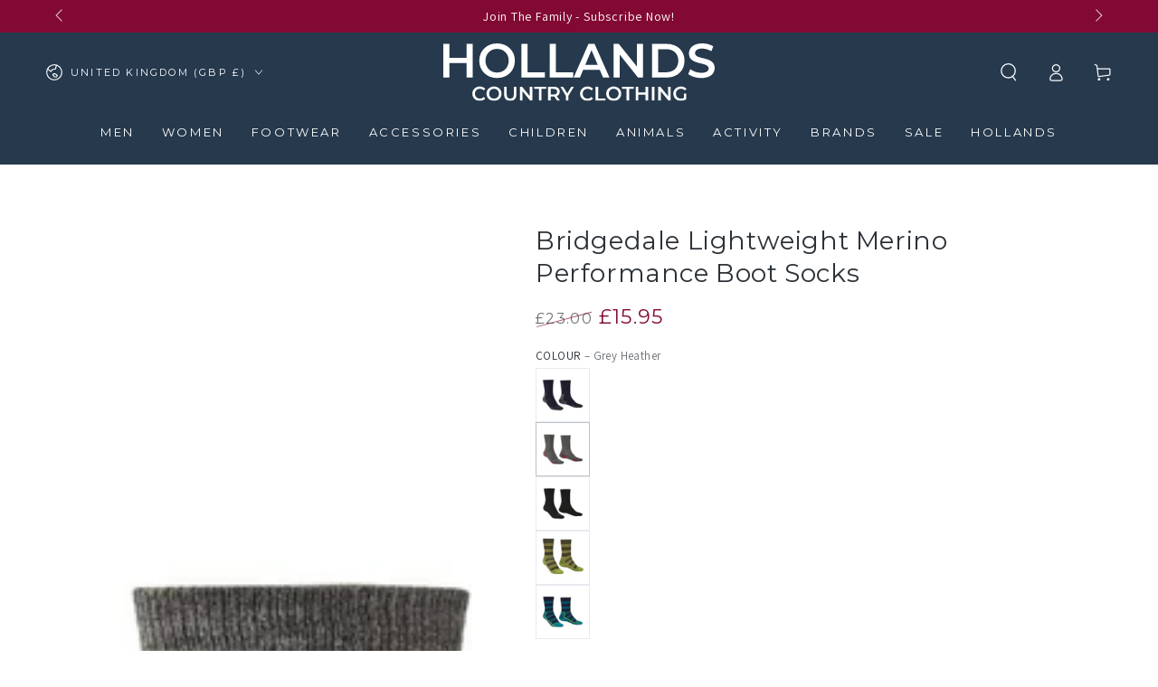

--- FILE ---
content_type: text/html; charset=utf-8
request_url: https://hollandscountryclothing.co.uk/products/bridgedale-mens-hike-lightweight-merino-performance-boot-sock?variant=39641988857891
body_size: 71899
content:
<!doctype html>
<html
  class="no-js"
  lang="en"
>
  <head>
    <script defer src="//hollandscountryclothing.co.uk/cdn/shop/files/pandectes-rules.js?v=4525429498914728815"></script>

    <meta charset="utf-8">
    <meta http-equiv="X-UA-Compatible" content="IE=edge">
    <meta name="viewport" content="width=device-width,initial-scale=1">
    <meta name="theme-color" content="">
    <link rel="canonical" href="https://hollandscountryclothing.co.uk/products/bridgedale-mens-hike-lightweight-merino-performance-boot-sock">
    <link rel="preconnect dns-prefetch" href="https://cdn.shopify.com" crossorigin>
    <link rel="preconnect dns-prefetch" href="https://a.klaviyo.com" crossorigin>
    <link rel="preconnect dns-prefetch" href="https://api.mule.com" crossorigin><link rel="icon" type="image/png" href="//hollandscountryclothing.co.uk/cdn/shop/files/Holland-country-clothing-H.png?crop=center&height=32&v=1687277769&width=32"><!-- <link rel="preconnect" href="https://fonts.shopifycdn.com" crossorigin> --><style data-shopify>@font-face {
  font-family: Assistant;
  font-weight: 400;
  font-style: normal;
  font-display: swap;
  src: url("//hollandscountryclothing.co.uk/cdn/fonts/assistant/assistant_n4.9120912a469cad1cc292572851508ca49d12e768.woff2") format("woff2"),
       url("//hollandscountryclothing.co.uk/cdn/fonts/assistant/assistant_n4.6e9875ce64e0fefcd3f4446b7ec9036b3ddd2985.woff") format("woff");
}

  @font-face {
  font-family: Assistant;
  font-weight: 600;
  font-style: normal;
  font-display: swap;
  src: url("//hollandscountryclothing.co.uk/cdn/fonts/assistant/assistant_n6.b2cbcfa81550fc99b5d970d0ef582eebcbac24e0.woff2") format("woff2"),
       url("//hollandscountryclothing.co.uk/cdn/fonts/assistant/assistant_n6.5dced1e1f897f561a8304b6ef1c533d81fd1c6e0.woff") format("woff");
}

  
  
  @font-face {
  font-family: Montserrat;
  font-weight: 400;
  font-style: normal;
  font-display: swap;
  src: url("//hollandscountryclothing.co.uk/cdn/fonts/montserrat/montserrat_n4.81949fa0ac9fd2021e16436151e8eaa539321637.woff2") format("woff2"),
       url("//hollandscountryclothing.co.uk/cdn/fonts/montserrat/montserrat_n4.a6c632ca7b62da89c3594789ba828388aac693fe.woff") format("woff");
}

  @font-face {
  font-family: Montserrat;
  font-weight: 600;
  font-style: normal;
  font-display: swap;
  src: url("//hollandscountryclothing.co.uk/cdn/fonts/montserrat/montserrat_n6.1326b3e84230700ef15b3a29fb520639977513e0.woff2") format("woff2"),
       url("//hollandscountryclothing.co.uk/cdn/fonts/montserrat/montserrat_n6.652f051080eb14192330daceed8cd53dfdc5ead9.woff") format("woff");
}


  :root {
    --font-body-family: Assistant, sans-serif;
    --font-body-style: normal;
    --font-body-weight: 400;

    --font-heading-family: Montserrat, sans-serif;
    --font-heading-style: normal;
    --font-heading-weight: 400;

    --font-body-scale: 1.0;
    --font-heading-scale: 1.0;

    --font-navigation-family: var(--font-heading-family);
    --font-navigation-size: 13px;
    --font-navigation-weight: var(--font-heading-weight);
    --font-button-family: var(--font-heading-family);
    --font-button-size: 12px;
    --font-button-baseline: 0rem;
    --font-price-family: var(--font-heading-family);
    --font-price-scale: var(--font-heading-scale);

    --color-base-text: 44, 50, 56;
    --color-base-background: 255, 255, 255;
    --color-base-solid-button-labels: 255, 255, 255;
    --color-base-outline-button-labels: 38, 57, 77;
    --color-base-accent: 38, 57, 77;
    --color-base-heading: 44, 50, 56;
    --color-base-border: 210, 213, 217;
    --color-placeholder: 255, 255, 255;
    --color-overlay: 33, 35, 38;
    --color-keyboard-focus: 135, 173, 245;
    --color-shadow: 168, 232, 226;
    --shadow-opacity: 1;

    --color-background-dark: 235, 235, 235;
    --color-price: #2c3238;
    --color-sale-price: #820933;
    --color-sale-badge-background: #820933;
    --color-reviews: #ffb503;
    --color-critical: #d72c0d;
    --color-success: #008060;
    --color-highlight: 187, 255, 0;

    --payment-terms-background-color: #ffffff;
    --page-width: 160rem;
    --page-width-margin: 0rem;

    --card-color-scheme: var(--color-placeholder);
    --card-text-alignment: center;
    --card-flex-alignment: center;
    --card-image-padding: 0px;
    --card-border-width: 0px;
    --card-radius: 0px;
    --card-shadow-horizontal-offset: 0px;
    --card-shadow-vertical-offset: 0px;
    
    --button-radius: 0px;
    --button-border-width: 2px;
    --button-shadow-horizontal-offset: 0px;
    --button-shadow-vertical-offset: 0px;

    --spacing-sections-desktop: 0px;
    --spacing-sections-mobile: 0px;

    --gradient-free-ship-progress: linear-gradient(325deg,#F9423A 0,#F1E04D 100%);
    --gradient-free-ship-complete: linear-gradient(325deg, #049cff 0, #35ee7a 100%);
  }

  *,
  *::before,
  *::after {
    box-sizing: inherit;
  }

  html {
    box-sizing: border-box;
    font-size: calc(var(--font-body-scale) * 62.5%);
    height: 100%;
  }

  body {
    min-height: 100%;
    margin: 0;
    font-size: 1.5rem;
    letter-spacing: 0.06rem;
    line-height: calc(1 + 0.8 / var(--font-body-scale));
    font-family: var(--font-body-family);
    font-style: var(--font-body-style);
    font-weight: var(--font-body-weight);
  }

  @media screen and (min-width: 750px) {
    body {
      font-size: 1.6rem;
    }
  }</style><svg viewBox="0 0 122 53" fill="none" style="display:none;"><defs><path id="hlCircle" d="M119.429 6.64904C100.715 1.62868 55.3088 -4.62247 23.3966 10.5358C-8.5157 25.694 0.331084 39.5052 9.60732 45.0305C18.8835 50.5558 53.0434 57.468 96.7751 45.0305C111.541 40.8309 135.673 24.379 109.087 13.4508C105.147 11.8313 93.2293 8.5924 77.0761 8.5924" stroke="currentColor" stroke-linecap="round" stroke-linejoin="round"></path></defs></svg><link href="//hollandscountryclothing.co.uk/cdn/shop/t/132/assets/base.css?v=45318857162980438531716900473" rel="stylesheet" type="text/css" media="all" /><script src="//hollandscountryclothing.co.uk/cdn/shop/t/132/assets/vendor-v4.js" defer="defer"></script>
    <script src="//hollandscountryclothing.co.uk/cdn/shop/t/132/assets/pubsub.js?v=104623417541739052901716900471" defer="defer"></script>
    <script src="//hollandscountryclothing.co.uk/cdn/shop/t/132/assets/global.js?v=56979810914589486611736943634" defer="defer"></script>

    <script>window.performance && window.performance.mark && window.performance.mark('shopify.content_for_header.start');</script><meta name="google-site-verification" content="C1PUvSldA_KOcYZqwUTLYE6xz80JImPLFMxVoHjWamw">
<meta id="shopify-digital-wallet" name="shopify-digital-wallet" content="/14071106/digital_wallets/dialog">
<meta name="shopify-checkout-api-token" content="ab27f3615610c33dbd7349f21af9974f">
<link rel="alternate" type="application/json+oembed" href="https://hollandscountryclothing.co.uk/products/bridgedale-mens-hike-lightweight-merino-performance-boot-sock.oembed">
<script async="async" src="/checkouts/internal/preloads.js?locale=en-GB"></script>
<script id="apple-pay-shop-capabilities" type="application/json">{"shopId":14071106,"countryCode":"GB","currencyCode":"GBP","merchantCapabilities":["supports3DS"],"merchantId":"gid:\/\/shopify\/Shop\/14071106","merchantName":"Hollands Country Clothing","requiredBillingContactFields":["postalAddress","email","phone"],"requiredShippingContactFields":["postalAddress","email","phone"],"shippingType":"shipping","supportedNetworks":["visa","maestro","masterCard","amex","discover","elo"],"total":{"type":"pending","label":"Hollands Country Clothing","amount":"1.00"},"shopifyPaymentsEnabled":true,"supportsSubscriptions":true}</script>
<script id="shopify-features" type="application/json">{"accessToken":"ab27f3615610c33dbd7349f21af9974f","betas":["rich-media-storefront-analytics"],"domain":"hollandscountryclothing.co.uk","predictiveSearch":true,"shopId":14071106,"locale":"en"}</script>
<script>var Shopify = Shopify || {};
Shopify.shop = "hollands-country-clothing.myshopify.com";
Shopify.locale = "en";
Shopify.currency = {"active":"GBP","rate":"1.0"};
Shopify.country = "GB";
Shopify.theme = {"name":"HCC-Theme\/main","id":158804344867,"schema_name":"Be Yours","schema_version":"7.2.0","theme_store_id":null,"role":"main"};
Shopify.theme.handle = "null";
Shopify.theme.style = {"id":null,"handle":null};
Shopify.cdnHost = "hollandscountryclothing.co.uk/cdn";
Shopify.routes = Shopify.routes || {};
Shopify.routes.root = "/";</script>
<script type="module">!function(o){(o.Shopify=o.Shopify||{}).modules=!0}(window);</script>
<script>!function(o){function n(){var o=[];function n(){o.push(Array.prototype.slice.apply(arguments))}return n.q=o,n}var t=o.Shopify=o.Shopify||{};t.loadFeatures=n(),t.autoloadFeatures=n()}(window);</script>
<script id="shop-js-analytics" type="application/json">{"pageType":"product"}</script>
<script defer="defer" async type="module" src="//hollandscountryclothing.co.uk/cdn/shopifycloud/shop-js/modules/v2/client.init-shop-cart-sync_DtuiiIyl.en.esm.js"></script>
<script defer="defer" async type="module" src="//hollandscountryclothing.co.uk/cdn/shopifycloud/shop-js/modules/v2/chunk.common_CUHEfi5Q.esm.js"></script>
<script type="module">
  await import("//hollandscountryclothing.co.uk/cdn/shopifycloud/shop-js/modules/v2/client.init-shop-cart-sync_DtuiiIyl.en.esm.js");
await import("//hollandscountryclothing.co.uk/cdn/shopifycloud/shop-js/modules/v2/chunk.common_CUHEfi5Q.esm.js");

  window.Shopify.SignInWithShop?.initShopCartSync?.({"fedCMEnabled":true,"windoidEnabled":true});

</script>
<script>(function() {
  var isLoaded = false;
  function asyncLoad() {
    if (isLoaded) return;
    isLoaded = true;
    var urls = ["https:\/\/cdn.shopify.com\/s\/files\/1\/1407\/1106\/t\/97\/assets\/verify-meteor-menu.js?meteor_tier=premium\u0026shop=hollands-country-clothing.myshopify.com","https:\/\/d33a6lvgbd0fej.cloudfront.net\/script_tag\/secomapp.scripttag.js?shop=hollands-country-clothing.myshopify.com"];
    for (var i = 0; i < urls.length; i++) {
      var s = document.createElement('script');
      s.type = 'text/javascript';
      s.async = true;
      s.src = urls[i];
      var x = document.getElementsByTagName('script')[0];
      x.parentNode.insertBefore(s, x);
    }
  };
  if(window.attachEvent) {
    window.attachEvent('onload', asyncLoad);
  } else {
    window.addEventListener('load', asyncLoad, false);
  }
})();</script>
<script id="__st">var __st={"a":14071106,"offset":0,"reqid":"5f7dd80f-05ce-4909-b143-eb6d628f485b-1767673037","pageurl":"hollandscountryclothing.co.uk\/products\/bridgedale-mens-hike-lightweight-merino-performance-boot-sock?variant=39641988857891","u":"e917b978fe83","p":"product","rtyp":"product","rid":6673233313827};</script>
<script>window.ShopifyPaypalV4VisibilityTracking = true;</script>
<script id="captcha-bootstrap">!function(){'use strict';const t='contact',e='account',n='new_comment',o=[[t,t],['blogs',n],['comments',n],[t,'customer']],c=[[e,'customer_login'],[e,'guest_login'],[e,'recover_customer_password'],[e,'create_customer']],r=t=>t.map((([t,e])=>`form[action*='/${t}']:not([data-nocaptcha='true']) input[name='form_type'][value='${e}']`)).join(','),a=t=>()=>t?[...document.querySelectorAll(t)].map((t=>t.form)):[];function s(){const t=[...o],e=r(t);return a(e)}const i='password',u='form_key',d=['recaptcha-v3-token','g-recaptcha-response','h-captcha-response',i],f=()=>{try{return window.sessionStorage}catch{return}},m='__shopify_v',_=t=>t.elements[u];function p(t,e,n=!1){try{const o=window.sessionStorage,c=JSON.parse(o.getItem(e)),{data:r}=function(t){const{data:e,action:n}=t;return t[m]||n?{data:e,action:n}:{data:t,action:n}}(c);for(const[e,n]of Object.entries(r))t.elements[e]&&(t.elements[e].value=n);n&&o.removeItem(e)}catch(o){console.error('form repopulation failed',{error:o})}}const l='form_type',E='cptcha';function T(t){t.dataset[E]=!0}const w=window,h=w.document,L='Shopify',v='ce_forms',y='captcha';let A=!1;((t,e)=>{const n=(g='f06e6c50-85a8-45c8-87d0-21a2b65856fe',I='https://cdn.shopify.com/shopifycloud/storefront-forms-hcaptcha/ce_storefront_forms_captcha_hcaptcha.v1.5.2.iife.js',D={infoText:'Protected by hCaptcha',privacyText:'Privacy',termsText:'Terms'},(t,e,n)=>{const o=w[L][v],c=o.bindForm;if(c)return c(t,g,e,D).then(n);var r;o.q.push([[t,g,e,D],n]),r=I,A||(h.body.append(Object.assign(h.createElement('script'),{id:'captcha-provider',async:!0,src:r})),A=!0)});var g,I,D;w[L]=w[L]||{},w[L][v]=w[L][v]||{},w[L][v].q=[],w[L][y]=w[L][y]||{},w[L][y].protect=function(t,e){n(t,void 0,e),T(t)},Object.freeze(w[L][y]),function(t,e,n,w,h,L){const[v,y,A,g]=function(t,e,n){const i=e?o:[],u=t?c:[],d=[...i,...u],f=r(d),m=r(i),_=r(d.filter((([t,e])=>n.includes(e))));return[a(f),a(m),a(_),s()]}(w,h,L),I=t=>{const e=t.target;return e instanceof HTMLFormElement?e:e&&e.form},D=t=>v().includes(t);t.addEventListener('submit',(t=>{const e=I(t);if(!e)return;const n=D(e)&&!e.dataset.hcaptchaBound&&!e.dataset.recaptchaBound,o=_(e),c=g().includes(e)&&(!o||!o.value);(n||c)&&t.preventDefault(),c&&!n&&(function(t){try{if(!f())return;!function(t){const e=f();if(!e)return;const n=_(t);if(!n)return;const o=n.value;o&&e.removeItem(o)}(t);const e=Array.from(Array(32),(()=>Math.random().toString(36)[2])).join('');!function(t,e){_(t)||t.append(Object.assign(document.createElement('input'),{type:'hidden',name:u})),t.elements[u].value=e}(t,e),function(t,e){const n=f();if(!n)return;const o=[...t.querySelectorAll(`input[type='${i}']`)].map((({name:t})=>t)),c=[...d,...o],r={};for(const[a,s]of new FormData(t).entries())c.includes(a)||(r[a]=s);n.setItem(e,JSON.stringify({[m]:1,action:t.action,data:r}))}(t,e)}catch(e){console.error('failed to persist form',e)}}(e),e.submit())}));const S=(t,e)=>{t&&!t.dataset[E]&&(n(t,e.some((e=>e===t))),T(t))};for(const o of['focusin','change'])t.addEventListener(o,(t=>{const e=I(t);D(e)&&S(e,y())}));const B=e.get('form_key'),M=e.get(l),P=B&&M;t.addEventListener('DOMContentLoaded',(()=>{const t=y();if(P)for(const e of t)e.elements[l].value===M&&p(e,B);[...new Set([...A(),...v().filter((t=>'true'===t.dataset.shopifyCaptcha))])].forEach((e=>S(e,t)))}))}(h,new URLSearchParams(w.location.search),n,t,e,['guest_login'])})(!0,!0)}();</script>
<script integrity="sha256-4kQ18oKyAcykRKYeNunJcIwy7WH5gtpwJnB7kiuLZ1E=" data-source-attribution="shopify.loadfeatures" defer="defer" src="//hollandscountryclothing.co.uk/cdn/shopifycloud/storefront/assets/storefront/load_feature-a0a9edcb.js" crossorigin="anonymous"></script>
<script data-source-attribution="shopify.dynamic_checkout.dynamic.init">var Shopify=Shopify||{};Shopify.PaymentButton=Shopify.PaymentButton||{isStorefrontPortableWallets:!0,init:function(){window.Shopify.PaymentButton.init=function(){};var t=document.createElement("script");t.src="https://hollandscountryclothing.co.uk/cdn/shopifycloud/portable-wallets/latest/portable-wallets.en.js",t.type="module",document.head.appendChild(t)}};
</script>
<script data-source-attribution="shopify.dynamic_checkout.buyer_consent">
  function portableWalletsHideBuyerConsent(e){var t=document.getElementById("shopify-buyer-consent"),n=document.getElementById("shopify-subscription-policy-button");t&&n&&(t.classList.add("hidden"),t.setAttribute("aria-hidden","true"),n.removeEventListener("click",e))}function portableWalletsShowBuyerConsent(e){var t=document.getElementById("shopify-buyer-consent"),n=document.getElementById("shopify-subscription-policy-button");t&&n&&(t.classList.remove("hidden"),t.removeAttribute("aria-hidden"),n.addEventListener("click",e))}window.Shopify?.PaymentButton&&(window.Shopify.PaymentButton.hideBuyerConsent=portableWalletsHideBuyerConsent,window.Shopify.PaymentButton.showBuyerConsent=portableWalletsShowBuyerConsent);
</script>
<script>
  function portableWalletsCleanup(e){e&&e.src&&console.error("Failed to load portable wallets script "+e.src);var t=document.querySelectorAll("shopify-accelerated-checkout .shopify-payment-button__skeleton, shopify-accelerated-checkout-cart .wallet-cart-button__skeleton"),e=document.getElementById("shopify-buyer-consent");for(let e=0;e<t.length;e++)t[e].remove();e&&e.remove()}function portableWalletsNotLoadedAsModule(e){e instanceof ErrorEvent&&"string"==typeof e.message&&e.message.includes("import.meta")&&"string"==typeof e.filename&&e.filename.includes("portable-wallets")&&(window.removeEventListener("error",portableWalletsNotLoadedAsModule),window.Shopify.PaymentButton.failedToLoad=e,"loading"===document.readyState?document.addEventListener("DOMContentLoaded",window.Shopify.PaymentButton.init):window.Shopify.PaymentButton.init())}window.addEventListener("error",portableWalletsNotLoadedAsModule);
</script>

<script type="module" src="https://hollandscountryclothing.co.uk/cdn/shopifycloud/portable-wallets/latest/portable-wallets.en.js" onError="portableWalletsCleanup(this)" crossorigin="anonymous"></script>
<script nomodule>
  document.addEventListener("DOMContentLoaded", portableWalletsCleanup);
</script>

<link id="shopify-accelerated-checkout-styles" rel="stylesheet" media="screen" href="https://hollandscountryclothing.co.uk/cdn/shopifycloud/portable-wallets/latest/accelerated-checkout-backwards-compat.css" crossorigin="anonymous">
<style id="shopify-accelerated-checkout-cart">
        #shopify-buyer-consent {
  margin-top: 1em;
  display: inline-block;
  width: 100%;
}

#shopify-buyer-consent.hidden {
  display: none;
}

#shopify-subscription-policy-button {
  background: none;
  border: none;
  padding: 0;
  text-decoration: underline;
  font-size: inherit;
  cursor: pointer;
}

#shopify-subscription-policy-button::before {
  box-shadow: none;
}

      </style>
<script id="sections-script" data-sections="header" defer="defer" src="//hollandscountryclothing.co.uk/cdn/shop/t/132/compiled_assets/scripts.js?145021"></script>
<script>window.performance && window.performance.mark && window.performance.mark('shopify.content_for_header.end');</script>

    <link
      rel="stylesheet"
      href="//hollandscountryclothing.co.uk/cdn/shop/t/132/assets/apps.css?v=58555770612562691921716900472"
      media="print"
      fetchpriority="low"
      onload="this.media='all'"
    ><link
        rel="stylesheet"
        href="//hollandscountryclothing.co.uk/cdn/shop/t/132/assets/component-predictive-search.css?v=94320327991181004901716900474"
        media="print"
        onload="this.media='all'"
      ><link
        rel="stylesheet"
        href="//hollandscountryclothing.co.uk/cdn/shop/t/132/assets/component-quick-view.css?v=74011563189484492361716900474"
        media="print"
        onload="this.media='all'"
      ><link
        rel="stylesheet"
        href="//hollandscountryclothing.co.uk/cdn/shop/t/132/assets/component-color-swatches.css?v=9330494655392753921716900473"
        media="print"
        onload="this.media='all'"
      >

<meta property="og:site_name" content="Hollands Country Clothing">
<meta property="og:url" content="https://hollandscountryclothing.co.uk/products/bridgedale-mens-hike-lightweight-merino-performance-boot-sock">
<meta property="og:title" content="Bridgedale Lightweight Merino Performance Boot Socks">
<meta property="og:type" content="product">
<meta property="og:description" content="The Bridgedale Men&#39;s Hike Lightweight Merino Performance Boot Sock is a hiking sock that keeps your feet dry and comfortable during hikes or expeditions in warm weather. This is the ideal sock for hiking under blue skies with its advanced targeted padding system that provides extra support. 4.9* CUSTOMER REVIEWS!"><meta property="og:image" content="http://hollandscountryclothing.co.uk/cdn/shop/files/BridgedaleLightweightMerinoPerformanceBootSocks_7.jpg?v=1705581657">
  <meta property="og:image:secure_url" content="https://hollandscountryclothing.co.uk/cdn/shop/files/BridgedaleLightweightMerinoPerformanceBootSocks_7.jpg?v=1705581657">
  <meta property="og:image:width" content="1000">
  <meta property="og:image:height" content="1250"><meta property="og:price:amount" content="15.95">
  <meta property="og:price:currency" content="GBP"><meta name="twitter:site" content="@HollandClothing"><meta name="twitter:card" content="summary_large_image">
<meta name="twitter:title" content="Bridgedale Lightweight Merino Performance Boot Socks">
<meta name="twitter:description" content="The Bridgedale Men&#39;s Hike Lightweight Merino Performance Boot Sock is a hiking sock that keeps your feet dry and comfortable during hikes or expeditions in warm weather. This is the ideal sock for hiking under blue skies with its advanced targeted padding system that provides extra support. 4.9* CUSTOMER REVIEWS!">

<script>
  document.documentElement.classList.replace('no-js', 'js');

  window.theme = window.theme || {};

  theme.routes = {
    root_url: '/',
    cart_url: '/cart',
    cart_add_url: '/cart/add',
    cart_change_url: '/cart/change',
    cart_update_url: '/cart/update',
    search_url: '/search',
    predictive_search_url: '/search/suggest'
  };

  theme.cartStrings = {
    error: `There was an error while updating your cart. Please try again.`,
    quantityError: `You can only add [quantity] of this item to your cart.`
  };

  theme.variantStrings = {
    addToCart: `Add to cart`,
    soldOut: `Sold out`,
    unavailable: `Unavailable`,
    preOrder: `Pre-order`
  };

  theme.accessibilityStrings = {
    imageAvailable: `Image [index] is now available in gallery view`,
    shareSuccess: `Link copied to clipboard!`
  }

  theme.dateStrings = {
    d: `D`,
    day: `Day`,
    days: `Days`,
    hour: `Hour`,
    hours: `Hours`,
    minute: `Min`,
    minutes: `Mins`,
    second: `Sec`,
    seconds: `Secs`
  };theme.shopSettings = {
    moneyFormat: "£{{amount}}",
    isoCode: "GBP",
    cartDrawer: true,
    currencyCode: false,
    giftwrapRate: 'product'
  };

  theme.settings = {
    themeName: 'Be Yours',
    themeVersion: '7.2.0',
    agencyId: ''
  };
</script>

    <meta name="google-site-verification" content="TGf90Zi_qYHTjvxtT3GeiHZf96KCzQFkSD1UiKBNw4Q">
  <!-- BEGIN app block: shopify://apps/pandectes-gdpr/blocks/banner/58c0baa2-6cc1-480c-9ea6-38d6d559556a -->
  
    <script>
      if (!window.PandectesRulesSettings) {
        window.PandectesRulesSettings = {"store":{"id":14071106,"adminMode":false,"headless":false,"storefrontRootDomain":"","checkoutRootDomain":"","storefrontAccessToken":""},"banner":{"revokableTrigger":false,"cookiesBlockedByDefault":"0","hybridStrict":false,"isActive":true},"geolocation":{"brOnly":false,"caOnly":false,"chOnly":false,"euOnly":false,"jpOnly":false,"thOnly":false,"canadaOnly":false,"globalVisibility":true},"blocker":{"isActive":false,"googleConsentMode":{"isActive":true,"id":"","analyticsId":"","adwordsId":"AW-968272850","adStorageCategory":4,"analyticsStorageCategory":2,"functionalityStorageCategory":1,"personalizationStorageCategory":1,"securityStorageCategory":0,"customEvent":true,"redactData":true,"urlPassthrough":true,"dataLayerProperty":"dataLayer","waitForUpdate":0,"useNativeChannel":true,"debugMode":false},"facebookPixel":{"isActive":false,"id":"","ldu":false},"microsoft":{"isActive":true,"uetTags":"343074764"},"clarity":{"isActive":true,"id":"oezbbxvswb"},"rakuten":{"isActive":false,"cmp":false,"ccpa":false},"gpcIsActive":false,"klaviyoIsActive":false,"defaultBlocked":0,"patterns":{"whiteList":[],"blackList":{"1":[],"2":[],"4":[],"8":[]},"iframesWhiteList":[],"iframesBlackList":{"1":[],"2":[],"4":[],"8":[]},"beaconsWhiteList":[],"beaconsBlackList":{"1":[],"2":[],"4":[],"8":[]}}}};
        window.PandectesRulesSettings.auto = true;
        const rulesScript = document.createElement('script');
        rulesScript.src = "https://cdn.shopify.com/extensions/019b4b70-fcb5-7666-8dba-224cff7a5813/gdpr-204/assets/pandectes-rules.js";
        const firstChild = document.head.firstChild;
        document.head.insertBefore(rulesScript, firstChild);
      }
    </script>
  
  <script>
    
      window.PandectesSettings = {"store":{"id":14071106,"plan":"plus","theme":"HCC-Theme/main","primaryLocale":"en","adminMode":false,"headless":false,"storefrontRootDomain":"","checkoutRootDomain":"","storefrontAccessToken":""},"tsPublished":1756473599,"declaration":{"showPurpose":false,"showProvider":false,"declIntroText":"We use cookies to optimize website functionality, analyze the performance, and provide personalized experience to you. Some cookies are essential to make the website operate and function correctly. Those cookies cannot be disabled. In this window you can manage your preference of cookies.","showDateGenerated":true},"language":{"unpublished":[],"languageMode":"Single","fallbackLanguage":"en","languageDetection":"browser","languagesSupported":[]},"texts":{"managed":{"headerText":{"en":"We Use Cookies"},"consentText":{"en":"By clicking “Accept”, you agree to the storing of cookies on your device to enhance site navigation, analyse site usage and assist in our tailored marketing efforts"},"linkText":{"en":"Learn more"},"imprintText":{"en":"Imprint"},"googleLinkText":{"en":"Google's Privacy Terms"},"allowButtonText":{"en":"Accept"},"denyButtonText":{"en":"Decline"},"dismissButtonText":{"en":"Accept"},"leaveSiteButtonText":{"en":"Leave this site"},"preferencesButtonText":{"en":"Preferences"},"cookiePolicyText":{"en":"Cookie policy"},"preferencesPopupTitleText":{"en":"Manage consent preferences"},"preferencesPopupIntroText":{"en":"We use cookies to optimize website functionality, analyze the performance, and provide personalized experience to you. Some cookies are essential to make the website operate and function correctly. Those cookies cannot be disabled. In this window you can manage your preference of cookies."},"preferencesPopupSaveButtonText":{"en":"Save preferences"},"preferencesPopupCloseButtonText":{"en":"Close"},"preferencesPopupAcceptAllButtonText":{"en":"Accept all"},"preferencesPopupRejectAllButtonText":{"en":"Reject all"},"cookiesDetailsText":{"en":"Cookies details"},"preferencesPopupAlwaysAllowedText":{"en":"Always allowed"},"accessSectionParagraphText":{"en":"You have the right to request access to your data at any time."},"accessSectionTitleText":{"en":"Data portability"},"accessSectionAccountInfoActionText":{"en":"Personal data"},"accessSectionDownloadReportActionText":{"en":"Request export"},"accessSectionGDPRRequestsActionText":{"en":"Data subject requests"},"accessSectionOrdersRecordsActionText":{"en":"Orders"},"rectificationSectionParagraphText":{"en":"You have the right to request your data to be updated whenever you think it is appropriate."},"rectificationSectionTitleText":{"en":"Data Rectification"},"rectificationCommentPlaceholder":{"en":"Describe what you want to be updated"},"rectificationCommentValidationError":{"en":"Comment is required"},"rectificationSectionEditAccountActionText":{"en":"Request an update"},"erasureSectionTitleText":{"en":"Right to be forgotten"},"erasureSectionParagraphText":{"en":"You have the right to ask all your data to be erased. After that, you will no longer be able to access your account."},"erasureSectionRequestDeletionActionText":{"en":"Request personal data deletion"},"consentDate":{"en":"Consent date"},"consentId":{"en":"Consent ID"},"consentSectionChangeConsentActionText":{"en":"Change consent preference"},"consentSectionConsentedText":{"en":"You consented to the cookies policy of this website on"},"consentSectionNoConsentText":{"en":"You have not consented to the cookies policy of this website."},"consentSectionTitleText":{"en":"Your cookie consent"},"consentStatus":{"en":"Consent preference"},"confirmationFailureMessage":{"en":"Your request was not verified. Please try again and if problem persists, contact store owner for assistance"},"confirmationFailureTitle":{"en":"A problem occurred"},"confirmationSuccessMessage":{"en":"We will soon get back to you as to your request."},"confirmationSuccessTitle":{"en":"Your request is verified"},"guestsSupportEmailFailureMessage":{"en":"Your request was not submitted. Please try again and if problem persists, contact store owner for assistance."},"guestsSupportEmailFailureTitle":{"en":"A problem occurred"},"guestsSupportEmailPlaceholder":{"en":"E-mail address"},"guestsSupportEmailSuccessMessage":{"en":"If you are registered as a customer of this store, you will soon receive an email with instructions on how to proceed."},"guestsSupportEmailSuccessTitle":{"en":"Thank you for your request"},"guestsSupportEmailValidationError":{"en":"Email is not valid"},"guestsSupportInfoText":{"en":"Please login with your customer account to further proceed."},"submitButton":{"en":"Submit"},"submittingButton":{"en":"Submitting..."},"cancelButton":{"en":"Cancel"},"declIntroText":{"en":"We use cookies to optimize website functionality, analyze the performance, and provide personalized experience to you. Some cookies are essential to make the website operate and function correctly. Those cookies cannot be disabled. In this window you can manage your preference of cookies."},"declName":{"en":"Name"},"declPurpose":{"en":"Purpose"},"declType":{"en":"Type"},"declRetention":{"en":"Retention"},"declProvider":{"en":"Provider"},"declFirstParty":{"en":"First-party"},"declThirdParty":{"en":"Third-party"},"declSeconds":{"en":"seconds"},"declMinutes":{"en":"minutes"},"declHours":{"en":"hours"},"declDays":{"en":"days"},"declMonths":{"en":"months"},"declYears":{"en":"years"},"declSession":{"en":"Session"},"declDomain":{"en":"Domain"},"declPath":{"en":"Path"}},"categories":{"strictlyNecessaryCookiesTitleText":{"en":"Strictly necessary cookies"},"strictlyNecessaryCookiesDescriptionText":{"en":"These cookies are essential in order to enable you to move around the website and use its features, such as accessing secure areas of the website. The website cannot function properly without these cookies."},"functionalityCookiesTitleText":{"en":"Functional cookies"},"functionalityCookiesDescriptionText":{"en":"These cookies enable the site to provide enhanced functionality and personalisation. They may be set by us or by third party providers whose services we have added to our pages. If you do not allow these cookies then some or all of these services may not function properly."},"performanceCookiesTitleText":{"en":"Performance cookies"},"performanceCookiesDescriptionText":{"en":"These cookies enable us to monitor and improve the performance of our website. For example, they allow us to count visits, identify traffic sources and see which parts of the site are most popular."},"targetingCookiesTitleText":{"en":"Targeting cookies"},"targetingCookiesDescriptionText":{"en":"These cookies may be set through our site by our advertising partners. They may be used by those companies to build a profile of your interests and show you relevant adverts on other sites.    They do not store directly personal information, but are based on uniquely identifying your browser and internet device. If you do not allow these cookies, you will experience less targeted advertising."},"unclassifiedCookiesTitleText":{"en":"Unclassified cookies"},"unclassifiedCookiesDescriptionText":{"en":"Unclassified cookies are cookies that we are in the process of classifying, together with the providers of individual cookies."}},"auto":{}},"library":{"previewMode":false,"fadeInTimeout":0,"defaultBlocked":0,"showLink":true,"showImprintLink":false,"showGoogleLink":false,"enabled":true,"cookie":{"expiryDays":365,"secure":true,"domain":""},"dismissOnScroll":false,"dismissOnWindowClick":false,"dismissOnTimeout":false,"palette":{"popup":{"background":"#FFFFFF","backgroundForCalculations":{"a":1,"b":255,"g":255,"r":255},"text":"#2C3238"},"button":{"background":"#2C3238","backgroundForCalculations":{"a":1,"b":56,"g":50,"r":44},"text":"#FFFFFF","textForCalculation":{"a":1,"b":255,"g":255,"r":255},"border":"transparent"}},"content":{"href":"https://hollands-country-clothing.myshopify.com/policies/privacy-policy","imprintHref":"/","close":"&#10005;","target":"","logo":""},"window":"<div role=\"dialog\" aria-label=\"{{header}}\" aria-describedby=\"cookieconsent:desc\" id=\"pandectes-banner\" class=\"cc-window-wrapper cc-popup-wrapper\"><div class=\"pd-cookie-banner-window cc-window {{classes}}\"><!--googleoff: all-->{{children}}<!--googleon: all--></div></div>","compliance":{"custom":"<div class=\"cc-compliance cc-highlight\">{{preferences}}{{allow}}</div>"},"type":"custom","layouts":{"basic":"{{messagelink}}{{compliance}}{{close}}"},"position":"popup","theme":"block","revokable":false,"animateRevokable":false,"revokableReset":false,"revokableLogoUrl":"https://hollands-country-clothing.myshopify.com/cdn/shop/files/pandectes-reopen-logo.png","revokablePlacement":"bottom-left","revokableMarginHorizontal":15,"revokableMarginVertical":15,"static":false,"autoAttach":true,"hasTransition":false,"blacklistPage":[""],"elements":{"close":"<button aria-label=\"Close\" type=\"button\" class=\"cc-close\">{{close}}</button>","dismiss":"<button type=\"button\" class=\"cc-btn cc-btn-decision cc-dismiss\">{{dismiss}}</button>","allow":"<button type=\"button\" class=\"cc-btn cc-btn-decision cc-allow\">{{allow}}</button>","deny":"<button type=\"button\" class=\"cc-btn cc-btn-decision cc-deny\">{{deny}}</button>","preferences":"<button type=\"button\" class=\"cc-btn cc-settings\" onclick=\"Pandectes.fn.openPreferences()\">{{preferences}}</button>"}},"geolocation":{"brOnly":false,"caOnly":false,"chOnly":false,"euOnly":false,"jpOnly":false,"thOnly":false,"canadaOnly":false,"globalVisibility":true},"dsr":{"guestsSupport":false,"accessSectionDownloadReportAuto":false},"banner":{"resetTs":1708938680,"extraCss":"        .cc-banner-logo {max-width: 24em!important;}    @media(min-width: 768px) {.cc-window.cc-floating{max-width: 24em!important;width: 24em!important;}}    .cc-message, .pd-cookie-banner-window .cc-header, .cc-logo {text-align: center}    .cc-window-wrapper{z-index: 2147483647;-webkit-transition: opacity 1s ease;  transition: opacity 1s ease;}    .cc-window{z-index: 2147483647;font-family: inherit;}    .pd-cookie-banner-window .cc-header{font-family: inherit;}    .pd-cp-ui{font-family: inherit; background-color: #FFFFFF;color:#2C3238;}    button.pd-cp-btn, a.pd-cp-btn{background-color:#2C3238;color:#FFFFFF!important;}    input + .pd-cp-preferences-slider{background-color: rgba(44, 50, 56, 0.3)}    .pd-cp-scrolling-section::-webkit-scrollbar{background-color: rgba(44, 50, 56, 0.3)}    input:checked + .pd-cp-preferences-slider{background-color: rgba(44, 50, 56, 1)}    .pd-cp-scrolling-section::-webkit-scrollbar-thumb {background-color: rgba(44, 50, 56, 1)}    .pd-cp-ui-close{color:#2C3238;}    .pd-cp-preferences-slider:before{background-color: #FFFFFF}    .pd-cp-title:before {border-color: #2C3238!important}    .pd-cp-preferences-slider{background-color:#2C3238}    .pd-cp-toggle{color:#2C3238!important}    @media(max-width:699px) {.pd-cp-ui-close-top svg {fill: #2C3238}}    .pd-cp-toggle:hover,.pd-cp-toggle:visited,.pd-cp-toggle:active{color:#2C3238!important}    .pd-cookie-banner-window {}  ","customJavascript":{},"showPoweredBy":false,"logoHeight":40,"revokableTrigger":false,"hybridStrict":false,"cookiesBlockedByDefault":"0","isActive":true,"implicitSavePreferences":false,"cookieIcon":false,"blockBots":false,"showCookiesDetails":true,"hasTransition":false,"blockingPage":false,"showOnlyLandingPage":false,"leaveSiteUrl":"https://www.google.com","linkRespectStoreLang":false},"cookies":{"0":[{"name":"keep_alive","type":"http","domain":"hollandscountryclothing.co.uk","path":"/","provider":"Shopify","firstParty":true,"retention":"30 minute(s)","expires":30,"unit":"declMinutes","purpose":{"en":"Used in connection with buyer localization."}},{"name":"secure_customer_sig","type":"http","domain":"hollandscountryclothing.co.uk","path":"/","provider":"Shopify","firstParty":true,"retention":"1 year(s)","expires":1,"unit":"declYears","purpose":{"en":"Used in connection with customer login."}},{"name":"localization","type":"http","domain":"hollandscountryclothing.co.uk","path":"/","provider":"Shopify","firstParty":true,"retention":"1 year(s)","expires":1,"unit":"declYears","purpose":{"en":"Shopify store localization"}},{"name":"cart_currency","type":"http","domain":"hollandscountryclothing.co.uk","path":"/","provider":"Shopify","firstParty":true,"retention":"2 ","expires":2,"unit":"declSession","purpose":{"en":"The cookie is necessary for the secure checkout and payment function on the website. This function is provided by shopify.com."}},{"name":"_cmp_a","type":"http","domain":".hollandscountryclothing.co.uk","path":"/","provider":"Shopify","firstParty":true,"retention":"1 day(s)","expires":1,"unit":"declDays","purpose":{"en":"Used for managing customer privacy settings."}},{"name":"shopify_pay_redirect","type":"http","domain":"hollandscountryclothing.co.uk","path":"/","provider":"Shopify","firstParty":true,"retention":"1 hour(s)","expires":1,"unit":"declHours","purpose":{"en":"The cookie is necessary for the secure checkout and payment function on the website. This function is provided by shopify.com."}},{"name":"cart","type":"http","domain":"hollandscountryclothing.co.uk","path":"/","provider":"Shopify","firstParty":true,"retention":"2 ","expires":2,"unit":"declSession","purpose":{"en":"Necessary for the shopping cart functionality on the website."}},{"name":"_tracking_consent","type":"http","domain":".hollandscountryclothing.co.uk","path":"/","provider":"Shopify","firstParty":true,"retention":"1 year(s)","expires":1,"unit":"declYears","purpose":{"en":"Tracking preferences."}},{"name":"cart_ts","type":"http","domain":"hollandscountryclothing.co.uk","path":"/","provider":"Shopify","firstParty":true,"retention":"2 ","expires":2,"unit":"declSession","purpose":{"en":"Used in connection with checkout."}},{"name":"cart_sig","type":"http","domain":"hollandscountryclothing.co.uk","path":"/","provider":"Shopify","firstParty":true,"retention":"2 ","expires":2,"unit":"declSession","purpose":{"en":"Shopify analytics."}},{"name":"dynamic_checkout_shown_on_cart","type":"http","domain":"hollandscountryclothing.co.uk","path":"/","provider":"Shopify","firstParty":true,"retention":"30 minute(s)","expires":30,"unit":"declMinutes","purpose":{"en":"Used in connection with checkout."}},{"name":"_secure_session_id","type":"http","domain":"hollandscountryclothing.co.uk","path":"/","provider":"Shopify","firstParty":true,"retention":"1 month(s)","expires":1,"unit":"declMonths","purpose":{"en":"Used in connection with navigation through a storefront."}}],"1":[{"name":"PHPSESSID","type":"http","domain":"unity.agechecked.com","path":"/","provider":"Unknown","firstParty":false,"retention":"Session","expires":-54,"unit":"declYears","purpose":{"en":"Cookie is placed by PHP with unknown functionality."}},{"name":"_pinterest_ct_ua","type":"http","domain":".ct.pinterest.com","path":"/","provider":"Pinterest","firstParty":false,"retention":"1 year(s)","expires":1,"unit":"declYears","purpose":{"en":"Used to group actions across pages."}},{"name":"locale_bar_accepted","type":"http","domain":"hollandscountryclothing.co.uk","path":"/","provider":"GrizzlyAppsSRL","firstParty":true,"retention":"Session","expires":-54,"unit":"declYears","purpose":{"en":"This cookie is provided by the app (BEST Currency Converter) and is used to secure the currency chosen by the customer."}}],"2":[{"name":"_shopify_y","type":"http","domain":".hollandscountryclothing.co.uk","path":"/","provider":"Shopify","firstParty":true,"retention":"1 year(s)","expires":1,"unit":"declYears","purpose":{"en":"Shopify analytics."}},{"name":"__cf_bm","type":"http","domain":".reviews.io","path":"/","provider":"CloudFlare","firstParty":false,"retention":"30 minute(s)","expires":30,"unit":"declMinutes","purpose":{"en":"Used to manage incoming traffic that matches criteria associated with bots."}},{"name":"_shopify_s","type":"http","domain":".hollandscountryclothing.co.uk","path":"/","provider":"Shopify","firstParty":true,"retention":"30 minute(s)","expires":30,"unit":"declMinutes","purpose":{"en":"Shopify analytics."}},{"name":"_orig_referrer","type":"http","domain":".hollandscountryclothing.co.uk","path":"/","provider":"Shopify","firstParty":true,"retention":"2 ","expires":2,"unit":"declSession","purpose":{"en":"Tracks landing pages."}},{"name":"_landing_page","type":"http","domain":".hollandscountryclothing.co.uk","path":"/","provider":"Shopify","firstParty":true,"retention":"2 ","expires":2,"unit":"declSession","purpose":{"en":"Tracks landing pages."}},{"name":"_shopify_sa_p","type":"http","domain":".hollandscountryclothing.co.uk","path":"/","provider":"Shopify","firstParty":true,"retention":"30 minute(s)","expires":30,"unit":"declMinutes","purpose":{"en":"Shopify analytics relating to marketing & referrals."}},{"name":"_gid","type":"http","domain":".hollandscountryclothing.co.uk","path":"/","provider":"Google","firstParty":true,"retention":"1 day(s)","expires":1,"unit":"declDays","purpose":{"en":"Cookie is placed by Google Analytics to count and track pageviews."}},{"name":"_gat","type":"http","domain":".hollandscountryclothing.co.uk","path":"/","provider":"Google","firstParty":true,"retention":"1 minute(s)","expires":1,"unit":"declMinutes","purpose":{"en":"Cookie is placed by Google Analytics to filter requests from bots."}},{"name":"_shopify_sa_t","type":"http","domain":".hollandscountryclothing.co.uk","path":"/","provider":"Shopify","firstParty":true,"retention":"30 minute(s)","expires":30,"unit":"declMinutes","purpose":{"en":"Shopify analytics relating to marketing & referrals."}},{"name":"__cf_bm","type":"http","domain":".forms.soundestlink.com","path":"/","provider":"CloudFlare","firstParty":false,"retention":"30 minute(s)","expires":30,"unit":"declMinutes","purpose":{"en":"Used to manage incoming traffic that matches criteria associated with bots."}},{"name":"_ga","type":"http","domain":".hollandscountryclothing.co.uk","path":"/","provider":"Google","firstParty":true,"retention":"1 year(s)","expires":1,"unit":"declYears","purpose":{"en":"Cookie is set by Google Analytics with unknown functionality"}},{"name":"_shopify_s","type":"http","domain":"uk","path":"/","provider":"Shopify","firstParty":false,"retention":"Session","expires":1,"unit":"declSeconds","purpose":{"en":"Shopify analytics."}},{"name":"_shopify_s","type":"http","domain":"co.uk","path":"/","provider":"Shopify","firstParty":false,"retention":"Session","expires":1,"unit":"declSeconds","purpose":{"en":"Shopify analytics."}},{"name":"_ga_ZW18ZSVKDZ","type":"http","domain":".hollandscountryclothing.co.uk","path":"/","provider":"Google","firstParty":true,"retention":"1 year(s)","expires":1,"unit":"declYears","purpose":{"en":""}},{"name":"_ga_EFQGZ514Y0","type":"http","domain":".hollandscountryclothing.co.uk","path":"/","provider":"Google","firstParty":true,"retention":"1 year(s)","expires":1,"unit":"declYears","purpose":{"en":""}}],"4":[{"name":"MUID","type":"http","domain":".bing.com","path":"/","provider":"Microsoft","firstParty":false,"retention":"1 year(s)","expires":1,"unit":"declYears","purpose":{"en":"Cookie is placed by Microsoft to track visits across websites."}},{"name":"_pin_unauth","type":"http","domain":".hollandscountryclothing.co.uk","path":"/","provider":"Pinterest","firstParty":true,"retention":"1 year(s)","expires":1,"unit":"declYears","purpose":{"en":"Used to group actions for users who cannot be identified by Pinterest."}},{"name":"_gcl_au","type":"http","domain":".hollandscountryclothing.co.uk","path":"/","provider":"Google","firstParty":true,"retention":"3 month(s)","expires":3,"unit":"declMonths","purpose":{"en":"Cookie is placed by Google Tag Manager to track conversions."}},{"name":"soundestID","type":"http","domain":".hollandscountryclothing.co.uk","path":"/","provider":"Omnisend","firstParty":true,"retention":"Session","expires":-54,"unit":"declYears","purpose":{"en":"Used to identify an anonymous contact."}},{"name":"_fbp","type":"http","domain":".hollandscountryclothing.co.uk","path":"/","provider":"Facebook","firstParty":true,"retention":"3 month(s)","expires":3,"unit":"declMonths","purpose":{"en":"Cookie is placed by Facebook to track visits across websites."}},{"name":"_uetsid","type":"http","domain":".hollandscountryclothing.co.uk","path":"/","provider":"Bing","firstParty":true,"retention":"1 day(s)","expires":1,"unit":"declDays","purpose":{"en":"This cookie is used by Bing to determine what ads should be shown that may be relevant to the end user perusing the site."}},{"name":"_uetvid","type":"http","domain":".hollandscountryclothing.co.uk","path":"/","provider":"Bing","firstParty":true,"retention":"1 year(s)","expires":1,"unit":"declYears","purpose":{"en":"Used to track visitors on multiple websites, in order to present relevant advertisement based on the visitor's preferences."}},{"name":"IDE","type":"http","domain":".doubleclick.net","path":"/","provider":"Google","firstParty":false,"retention":"1 year(s)","expires":1,"unit":"declYears","purpose":{"en":"To measure the visitors’ actions after they click through from an advert. Expires after 1 year."}},{"name":"omnisendSessionID","type":"http","domain":".hollandscountryclothing.co.uk","path":"/","provider":"Omnisend","firstParty":true,"retention":"30 minute(s)","expires":30,"unit":"declMinutes","purpose":{"en":"Used to identify a session of an anonymous contact or a contact."}},{"name":"wpm-domain-test","type":"http","domain":"uk","path":"/","provider":"Shopify","firstParty":false,"retention":"Session","expires":1,"unit":"declSeconds","purpose":{"en":"Used to test the storage of parameters about products added to the cart or payment currency"}},{"name":"wpm-domain-test","type":"http","domain":"co.uk","path":"/","provider":"Shopify","firstParty":false,"retention":"Session","expires":1,"unit":"declSeconds","purpose":{"en":"Used to test the storage of parameters about products added to the cart or payment currency"}},{"name":"wpm-domain-test","type":"http","domain":"hollandscountryclothing.co.uk","path":"/","provider":"Shopify","firstParty":true,"retention":"Session","expires":1,"unit":"declSeconds","purpose":{"en":"Used to test the storage of parameters about products added to the cart or payment currency"}}],"8":[{"name":"ac_sessid","type":"http","domain":"hollandscountryclothing.co.uk","path":"/","provider":"Unknown","firstParty":true,"retention":"1 year(s)","expires":1,"unit":"declYears","purpose":{"en":""}},{"name":"ar_debug","type":"http","domain":".pinterest.com","path":"/","provider":"Unknown","firstParty":false,"retention":"1 year(s)","expires":1,"unit":"declYears","purpose":{"en":""}},{"name":"MSPTC","type":"http","domain":".bing.com","path":"/","provider":"Unknown","firstParty":false,"retention":"1 year(s)","expires":1,"unit":"declYears","purpose":{"en":""}},{"name":"omnisendShopifyCart","type":"http","domain":".hollandscountryclothing.co.uk","path":"/","provider":"Unknown","firstParty":true,"retention":"Session","expires":-54,"unit":"declYears","purpose":{"en":""}},{"name":"page-views","type":"http","domain":".hollandscountryclothing.co.uk","path":"/","provider":"Unknown","firstParty":true,"retention":"Session","expires":-54,"unit":"declYears","purpose":{"en":""}},{"name":"NID","type":"http","domain":".google.com","path":"/","provider":"Unknown","firstParty":false,"retention":"6 month(s)","expires":6,"unit":"declMonths","purpose":{"en":""}}]},"blocker":{"isActive":false,"googleConsentMode":{"id":"","analyticsId":"","adwordsId":"AW-968272850","isActive":true,"adStorageCategory":4,"analyticsStorageCategory":2,"personalizationStorageCategory":1,"functionalityStorageCategory":1,"customEvent":true,"securityStorageCategory":0,"redactData":true,"urlPassthrough":true,"dataLayerProperty":"dataLayer","waitForUpdate":0,"useNativeChannel":true,"debugMode":false},"facebookPixel":{"id":"","isActive":false,"ldu":false},"microsoft":{"isActive":true,"uetTags":"343074764"},"rakuten":{"isActive":false,"cmp":false,"ccpa":false},"klaviyoIsActive":false,"gpcIsActive":false,"clarity":{"isActive":true,"id":"oezbbxvswb"},"defaultBlocked":0,"patterns":{"whiteList":[],"blackList":{"1":[],"2":[],"4":[],"8":[]},"iframesWhiteList":[],"iframesBlackList":{"1":[],"2":[],"4":[],"8":[]},"beaconsWhiteList":[],"beaconsBlackList":{"1":[],"2":[],"4":[],"8":[]}}}};
    
    window.addEventListener('DOMContentLoaded', function(){
      const script = document.createElement('script');
    
      script.src = "https://cdn.shopify.com/extensions/019b4b70-fcb5-7666-8dba-224cff7a5813/gdpr-204/assets/pandectes-core.js";
    
      script.defer = true;
      document.body.appendChild(script);
    })
  </script>


<!-- END app block --><!-- BEGIN app block: shopify://apps/simprosys-google-shopping-feed/blocks/core_settings_block/1f0b859e-9fa6-4007-97e8-4513aff5ff3b --><!-- BEGIN: GSF App Core Tags & Scripts by Simprosys Google Shopping Feed -->









<!-- END: GSF App Core Tags & Scripts by Simprosys Google Shopping Feed -->
<!-- END app block --><!-- BEGIN app block: shopify://apps/klaviyo-email-marketing-sms/blocks/klaviyo-onsite-embed/2632fe16-c075-4321-a88b-50b567f42507 -->












  <script async src="https://static.klaviyo.com/onsite/js/U8ccb5/klaviyo.js?company_id=U8ccb5"></script>
  <script>!function(){if(!window.klaviyo){window._klOnsite=window._klOnsite||[];try{window.klaviyo=new Proxy({},{get:function(n,i){return"push"===i?function(){var n;(n=window._klOnsite).push.apply(n,arguments)}:function(){for(var n=arguments.length,o=new Array(n),w=0;w<n;w++)o[w]=arguments[w];var t="function"==typeof o[o.length-1]?o.pop():void 0,e=new Promise((function(n){window._klOnsite.push([i].concat(o,[function(i){t&&t(i),n(i)}]))}));return e}}})}catch(n){window.klaviyo=window.klaviyo||[],window.klaviyo.push=function(){var n;(n=window._klOnsite).push.apply(n,arguments)}}}}();</script>

  
    <script id="viewed_product">
      if (item == null) {
        var _learnq = _learnq || [];

        var MetafieldReviews = null
        var MetafieldYotpoRating = null
        var MetafieldYotpoCount = null
        var MetafieldLooxRating = null
        var MetafieldLooxCount = null
        var okendoProduct = null
        var okendoProductReviewCount = null
        var okendoProductReviewAverageValue = null
        try {
          // The following fields are used for Customer Hub recently viewed in order to add reviews.
          // This information is not part of __kla_viewed. Instead, it is part of __kla_viewed_reviewed_items
          MetafieldReviews = {};
          MetafieldYotpoRating = null
          MetafieldYotpoCount = null
          MetafieldLooxRating = null
          MetafieldLooxCount = null

          okendoProduct = null
          // If the okendo metafield is not legacy, it will error, which then requires the new json formatted data
          if (okendoProduct && 'error' in okendoProduct) {
            okendoProduct = null
          }
          okendoProductReviewCount = okendoProduct ? okendoProduct.reviewCount : null
          okendoProductReviewAverageValue = okendoProduct ? okendoProduct.reviewAverageValue : null
        } catch (error) {
          console.error('Error in Klaviyo onsite reviews tracking:', error);
        }

        var item = {
          Name: "Bridgedale Lightweight Merino Performance Boot Socks",
          ProductID: 6673233313827,
          Categories: ["Boot Socks","Bridgedale Technical Socks","Dog Walking Coats, Boots and Accessories","Hiking - Out and About","Socks at Hollands Country Clothing","Summer Season","The Great Country Clothing Sale at Hollands","Walking Socks"],
          ImageURL: "https://hollandscountryclothing.co.uk/cdn/shop/files/BridgedaleLightweightMerinoPerformanceBootSocks_7_grande.jpg?v=1705581657",
          URL: "https://hollandscountryclothing.co.uk/products/bridgedale-mens-hike-lightweight-merino-performance-boot-sock",
          Brand: "Bridgedale",
          Price: "£15.95",
          Value: "15.95",
          CompareAtPrice: "£23.00"
        };
        _learnq.push(['track', 'Viewed Product', item]);
        _learnq.push(['trackViewedItem', {
          Title: item.Name,
          ItemId: item.ProductID,
          Categories: item.Categories,
          ImageUrl: item.ImageURL,
          Url: item.URL,
          Metadata: {
            Brand: item.Brand,
            Price: item.Price,
            Value: item.Value,
            CompareAtPrice: item.CompareAtPrice
          },
          metafields:{
            reviews: MetafieldReviews,
            yotpo:{
              rating: MetafieldYotpoRating,
              count: MetafieldYotpoCount,
            },
            loox:{
              rating: MetafieldLooxRating,
              count: MetafieldLooxCount,
            },
            okendo: {
              rating: okendoProductReviewAverageValue,
              count: okendoProductReviewCount,
            }
          }
        }]);
      }
    </script>
  




  <script>
    window.klaviyoReviewsProductDesignMode = false
  </script>







<!-- END app block --><!-- BEGIN app block: shopify://apps/meteor-mega-menu/blocks/app_embed/9412d6a7-f8f8-4d65-b9ae-2737c2f0f45b -->


    <script>
        window.MeteorMenu = {
            // These will get handled by the Meteor class constructor
            registeredCallbacks: [],
            api: {
                on: (eventName, callback) => {
                    window.MeteorMenu.registeredCallbacks.push([eventName, callback]);
                }
            },
            revisionFileUrl: "\/\/hollandscountryclothing.co.uk\/cdn\/shop\/files\/meteor-mega-menus.json?v=8576611673632484345",
            storefrontAccessToken: "d43a90d6c43adf5eed4470bb0856b287",
            localeRootPath: "\/",
            languageCode: "en".toUpperCase(),
            countryCode: "GB",
            shop: {
                domain: "hollandscountryclothing.co.uk",
                permanentDomain: "hollands-country-clothing.myshopify.com",
                moneyFormat: "£{{amount}}",
                currency: "GBP"
            },
            options: {
                desktopSelector: "nav \u003e ul.list-menu--inline",
                mobileSelector: "nav \u003e ul.menu-drawer__menu",
                disableDesktop: false,
                disableMobile: false,
                navigationLinkSpacing: 45,
                navigationLinkCaretStyle: "outline",
                menuDisplayAnimation: "none",
                menuCenterInViewport: false,
                menuVerticalOffset: 10,
                menuVerticalPadding: 12,
                menuJustifyContent: "center",
                menuFontSize: 16,
                menuFontWeight: "400",
                menuTextTransform: "none",
                menuDisplayAction: "hover",
                menuDisplayDelay: "0",
                externalLinksInNewTab: "false",
                mobileBreakpoint: 0,
                addonsEnabled: false
            }
        }
    </script>

<style data-app-injected='MeteorMenu'>
        dropdown-menu > .list-menu-dropdown.hidden {
    display: none !important;
}

.Meteor-DesktopNavigation li>a {
    font-family: var(--font-navigation-family);
    font-size: 15px !important;
    letter-spacing: .2em;
    color: rgb(var(--color-header-foreground)) !important;
}

.Meteor-DesktopNavigation li>a>svg {
  display: none !important;
}
    </style><!-- END app block --><!-- BEGIN app block: shopify://apps/smart-seo/blocks/smartseo/7b0a6064-ca2e-4392-9a1d-8c43c942357b --><meta name="smart-seo-integrated" content="true" /><!-- metatagsSavedToSEOFields: false --><!-- BEGIN app snippet: smartseo.custom.schemas.jsonld --><!-- END app snippet --><!-- BEGIN app snippet: smartseo.product.metatags --><!-- product_seo_template_metafield:  --><title>Bridgedale Lightweight Merino Performance Boot Socks</title>
<meta name="description" content="The Bridgedale Men&#39;s Hike Lightweight Merino Performance Boot Sock is a hiking sock that keeps your feet dry and comfortable during hikes or expeditions in warm weather. This is the ideal sock for hiking under blue skies with its advanced targeted padding system that provides extra support. 4.9* CUSTOMER REVIEWS!" />
<meta name="smartseo-timestamp" content="0" /><!-- END app snippet --><!-- BEGIN app snippet: smartseo.product.jsonld -->


<!--JSON-LD data generated by Smart SEO-->
<script type="application/ld+json">
    {
        "@context": "https://schema.org/",
        "@type":"ProductGroup","productGroupID": "6673233313827",
        "productId": "610306142443",
        "gtin12": "610306142443",
        "url": "https://hollandscountryclothing.co.uk/products/bridgedale-mens-hike-lightweight-merino-performance-boot-sock",
        "name": "Bridgedale Lightweight Merino Performance Boot Socks",
        "image": "https://hollandscountryclothing.co.uk/cdn/shop/files/BridgedaleLightweightMerinoPerformanceBootSocks_7.jpg?v=1705581657",
        "description": "Bridgedale Mens Hike Lightweight Merino Performance Boot SocksThe Bridgedale Mens Hike Lightweight Merino Performance Boot Sock is a hiking sock that keeps your feet dry and comfortable during hikes or expeditions in warm weather. This is the ideal sock for hiking under blue skies with its advanc...",
        "brand": {
            "@type": "Brand",
            "name": "Bridgedale"
        },
        "mpn": "610306142443",
        "weight": "0.3kg",
        "aggregateRating": {
            "@type": "AggregateRating",
            "description": "REVIEWS.io",
            "ratingValue": "5.00",
            "reviewCount": "3"
        },"variesBy": ["Size"],
        "hasVariant": [
                {
                    "@type": "Product",
                        "name": "Bridgedale Lightweight Merino Performance Boot Socks - Navy Grey / 6-8.5",      
                        "description": "Bridgedale Mens Hike Lightweight Merino Performance Boot SocksThe Bridgedale Mens Hike Lightweight Merino Performance Boot Sock is a hiking sock that keeps your feet dry and comfortable during hikes or expeditions in warm weather. This is the ideal sock for hiking under blue skies with its advanc...",
                        "image": "https://hollandscountryclothing.co.uk/cdn/shop/files/BridgedaleLightweightMerinoPerformanceBootSocks_7.jpg?v=1705581657",
                        "sku": "710152/433/M",
                      

                      
                    
                      

                      
                        "Size": "6-8.5",
                      
                    
                    "offers": {
                        "@type": "Offer",
                            "gtin12": "610306136428",
                            "priceCurrency": "GBP",
                            "price": "15.95",
                            "priceValidUntil": "2026-04-06",
                            "availability": "https://schema.org/InStock",
                            "itemCondition": "https://schema.org/NewCondition",
                            "url": "https://hollandscountryclothing.co.uk/products/bridgedale-mens-hike-lightweight-merino-performance-boot-sock?variant=39641988956195",
                            "seller": {
    "@context": "https://schema.org",
    "@type": "Organization",
    "name": "Hollands Country Clothing",
    "description": "Hollands Country Clothing, established 1978. The UK’s largest online stockist of British traditional country clothing and accessories for men, women and children. Free 90 days returns!",
    "logo": "https://cdn.shopify.com/s/files/1/1407/1106/files/Hollands_Country_Clothing_Logo.png?v=1647528304",
    "image": "https://cdn.shopify.com/s/files/1/1407/1106/files/Hollands_Country_Clothing_Logo.png?v=1647528304"}
                    }
                },
                {
                    "@type": "Product",
                        "name": "Bridgedale Lightweight Merino Performance Boot Socks - Navy Grey / 9-11.5",      
                        "description": "Bridgedale Mens Hike Lightweight Merino Performance Boot SocksThe Bridgedale Mens Hike Lightweight Merino Performance Boot Sock is a hiking sock that keeps your feet dry and comfortable during hikes or expeditions in warm weather. This is the ideal sock for hiking under blue skies with its advanc...",
                        "image": "https://hollandscountryclothing.co.uk/cdn/shop/files/BridgedaleLightweightMerinoPerformanceBootSocks_7.jpg?v=1705581657",
                        "sku": "710152/433/L",
                      

                      
                    
                      

                      
                        "Size": "9-11.5",
                      
                    
                    "offers": {
                        "@type": "Offer",
                            "gtin12": "610306136435",
                            "priceCurrency": "GBP",
                            "price": "15.95",
                            "priceValidUntil": "2026-04-06",
                            "availability": "https://schema.org/InStock",
                            "itemCondition": "https://schema.org/NewCondition",
                            "url": "https://hollandscountryclothing.co.uk/products/bridgedale-mens-hike-lightweight-merino-performance-boot-sock?variant=39641988988963",
                            "seller": {
    "@context": "https://schema.org",
    "@type": "Organization",
    "name": "Hollands Country Clothing",
    "description": "Hollands Country Clothing, established 1978. The UK’s largest online stockist of British traditional country clothing and accessories for men, women and children. Free 90 days returns!",
    "logo": "https://cdn.shopify.com/s/files/1/1407/1106/files/Hollands_Country_Clothing_Logo.png?v=1647528304",
    "image": "https://cdn.shopify.com/s/files/1/1407/1106/files/Hollands_Country_Clothing_Logo.png?v=1647528304"}
                    }
                },
                {
                    "@type": "Product",
                        "name": "Bridgedale Lightweight Merino Performance Boot Socks - Navy Grey / 12+",      
                        "description": "Bridgedale Mens Hike Lightweight Merino Performance Boot SocksThe Bridgedale Mens Hike Lightweight Merino Performance Boot Sock is a hiking sock that keeps your feet dry and comfortable during hikes or expeditions in warm weather. This is the ideal sock for hiking under blue skies with its advanc...",
                        "image": "https://hollandscountryclothing.co.uk/cdn/shop/files/BridgedaleLightweightMerinoPerformanceBootSocks_7.jpg?v=1705581657",
                        "sku": "710152/433/XL",
                      

                      
                    
                      

                      
                        "Size": "12+",
                      
                    
                    "offers": {
                        "@type": "Offer",
                            "gtin12": "610306136442",
                            "priceCurrency": "GBP",
                            "price": "15.95",
                            "priceValidUntil": "2026-04-06",
                            "availability": "https://schema.org/InStock",
                            "itemCondition": "https://schema.org/NewCondition",
                            "url": "https://hollandscountryclothing.co.uk/products/bridgedale-mens-hike-lightweight-merino-performance-boot-sock?variant=39641989021731",
                            "seller": {
    "@context": "https://schema.org",
    "@type": "Organization",
    "name": "Hollands Country Clothing",
    "description": "Hollands Country Clothing, established 1978. The UK’s largest online stockist of British traditional country clothing and accessories for men, women and children. Free 90 days returns!",
    "logo": "https://cdn.shopify.com/s/files/1/1407/1106/files/Hollands_Country_Clothing_Logo.png?v=1647528304",
    "image": "https://cdn.shopify.com/s/files/1/1407/1106/files/Hollands_Country_Clothing_Logo.png?v=1647528304"}
                    }
                },
                {
                    "@type": "Product",
                        "name": "Bridgedale Lightweight Merino Performance Boot Socks - Grey Heather / 6-8.5",      
                        "description": "Bridgedale Mens Hike Lightweight Merino Performance Boot SocksThe Bridgedale Mens Hike Lightweight Merino Performance Boot Sock is a hiking sock that keeps your feet dry and comfortable during hikes or expeditions in warm weather. This is the ideal sock for hiking under blue skies with its advanc...",
                        "image": "https://hollandscountryclothing.co.uk/cdn/shop/files/BridgedaleLightweightMerinoPerformanceBootSocks_4.jpg?v=1720427625",
                        "sku": "710152/124/M",
                      

                      
                    
                      

                      
                        "Size": "6-8.5",
                      
                    
                    "offers": {
                        "@type": "Offer",
                            "gtin12": "610306142443",
                            "priceCurrency": "GBP",
                            "price": "15.95",
                            "priceValidUntil": "2026-04-06",
                            "availability": "https://schema.org/InStock",
                            "itemCondition": "https://schema.org/NewCondition",
                            "url": "https://hollandscountryclothing.co.uk/products/bridgedale-mens-hike-lightweight-merino-performance-boot-sock?variant=39641988857891",
                            "seller": {
    "@context": "https://schema.org",
    "@type": "Organization",
    "name": "Hollands Country Clothing",
    "description": "Hollands Country Clothing, established 1978. The UK’s largest online stockist of British traditional country clothing and accessories for men, women and children. Free 90 days returns!",
    "logo": "https://cdn.shopify.com/s/files/1/1407/1106/files/Hollands_Country_Clothing_Logo.png?v=1647528304",
    "image": "https://cdn.shopify.com/s/files/1/1407/1106/files/Hollands_Country_Clothing_Logo.png?v=1647528304"}
                    }
                },
                {
                    "@type": "Product",
                        "name": "Bridgedale Lightweight Merino Performance Boot Socks - Grey Heather / 9-11.5",      
                        "description": "Bridgedale Mens Hike Lightweight Merino Performance Boot SocksThe Bridgedale Mens Hike Lightweight Merino Performance Boot Sock is a hiking sock that keeps your feet dry and comfortable during hikes or expeditions in warm weather. This is the ideal sock for hiking under blue skies with its advanc...",
                        "image": "https://hollandscountryclothing.co.uk/cdn/shop/files/BridgedaleLightweightMerinoPerformanceBootSocks_4.jpg?v=1720427625",
                        "sku": "710152/124/L",
                      

                      
                    
                      

                      
                        "Size": "9-11.5",
                      
                    
                    "offers": {
                        "@type": "Offer",
                            "gtin12": "610306142450",
                            "priceCurrency": "GBP",
                            "price": "15.95",
                            "priceValidUntil": "2026-04-06",
                            "availability": "https://schema.org/OutOfStock",
                            "itemCondition": "https://schema.org/NewCondition",
                            "url": "https://hollandscountryclothing.co.uk/products/bridgedale-mens-hike-lightweight-merino-performance-boot-sock?variant=39641988890659",
                            "seller": {
    "@context": "https://schema.org",
    "@type": "Organization",
    "name": "Hollands Country Clothing",
    "description": "Hollands Country Clothing, established 1978. The UK’s largest online stockist of British traditional country clothing and accessories for men, women and children. Free 90 days returns!",
    "logo": "https://cdn.shopify.com/s/files/1/1407/1106/files/Hollands_Country_Clothing_Logo.png?v=1647528304",
    "image": "https://cdn.shopify.com/s/files/1/1407/1106/files/Hollands_Country_Clothing_Logo.png?v=1647528304"}
                    }
                },
                {
                    "@type": "Product",
                        "name": "Bridgedale Lightweight Merino Performance Boot Socks - Grey Heather / 12+",      
                        "description": "Bridgedale Mens Hike Lightweight Merino Performance Boot SocksThe Bridgedale Mens Hike Lightweight Merino Performance Boot Sock is a hiking sock that keeps your feet dry and comfortable during hikes or expeditions in warm weather. This is the ideal sock for hiking under blue skies with its advanc...",
                        "image": "https://hollandscountryclothing.co.uk/cdn/shop/files/BridgedaleLightweightMerinoPerformanceBootSocks_4.jpg?v=1720427625",
                        "sku": "710152/124/XL",
                      

                      
                    
                      

                      
                        "Size": "12+",
                      
                    
                    "offers": {
                        "@type": "Offer",
                            "gtin12": "610306142467",
                            "priceCurrency": "GBP",
                            "price": "15.95",
                            "priceValidUntil": "2026-04-06",
                            "availability": "https://schema.org/OutOfStock",
                            "itemCondition": "https://schema.org/NewCondition",
                            "url": "https://hollandscountryclothing.co.uk/products/bridgedale-mens-hike-lightweight-merino-performance-boot-sock?variant=39641988923427",
                            "seller": {
    "@context": "https://schema.org",
    "@type": "Organization",
    "name": "Hollands Country Clothing",
    "description": "Hollands Country Clothing, established 1978. The UK’s largest online stockist of British traditional country clothing and accessories for men, women and children. Free 90 days returns!",
    "logo": "https://cdn.shopify.com/s/files/1/1407/1106/files/Hollands_Country_Clothing_Logo.png?v=1647528304",
    "image": "https://cdn.shopify.com/s/files/1/1407/1106/files/Hollands_Country_Clothing_Logo.png?v=1647528304"}
                    }
                },
                {
                    "@type": "Product",
                        "name": "Bridgedale Lightweight Merino Performance Boot Socks - Black / 6-8.5",      
                        "description": "Bridgedale Mens Hike Lightweight Merino Performance Boot SocksThe Bridgedale Mens Hike Lightweight Merino Performance Boot Sock is a hiking sock that keeps your feet dry and comfortable during hikes or expeditions in warm weather. This is the ideal sock for hiking under blue skies with its advanc...",
                        "image": "https://hollandscountryclothing.co.uk/cdn/shop/files/BridgedaleLightweightMerinoPerformanceBootSocks_1.jpg?v=1705581657",
                        "sku": "710152/845/M",
                      

                      
                    
                      

                      
                        "Size": "6-8.5",
                      
                    
                    "offers": {
                        "@type": "Offer",
                            "gtin12": "610306136466",
                            "priceCurrency": "GBP",
                            "price": "15.95",
                            "priceValidUntil": "2026-04-06",
                            "availability": "https://schema.org/OutOfStock",
                            "itemCondition": "https://schema.org/NewCondition",
                            "url": "https://hollandscountryclothing.co.uk/products/bridgedale-mens-hike-lightweight-merino-performance-boot-sock?variant=39641989054499",
                            "seller": {
    "@context": "https://schema.org",
    "@type": "Organization",
    "name": "Hollands Country Clothing",
    "description": "Hollands Country Clothing, established 1978. The UK’s largest online stockist of British traditional country clothing and accessories for men, women and children. Free 90 days returns!",
    "logo": "https://cdn.shopify.com/s/files/1/1407/1106/files/Hollands_Country_Clothing_Logo.png?v=1647528304",
    "image": "https://cdn.shopify.com/s/files/1/1407/1106/files/Hollands_Country_Clothing_Logo.png?v=1647528304"}
                    }
                },
                {
                    "@type": "Product",
                        "name": "Bridgedale Lightweight Merino Performance Boot Socks - Black / 9-11.5",      
                        "description": "Bridgedale Mens Hike Lightweight Merino Performance Boot SocksThe Bridgedale Mens Hike Lightweight Merino Performance Boot Sock is a hiking sock that keeps your feet dry and comfortable during hikes or expeditions in warm weather. This is the ideal sock for hiking under blue skies with its advanc...",
                        "image": "https://hollandscountryclothing.co.uk/cdn/shop/files/BridgedaleLightweightMerinoPerformanceBootSocks_1.jpg?v=1705581657",
                        "sku": "710152/845/L",
                      

                      
                    
                      

                      
                        "Size": "9-11.5",
                      
                    
                    "offers": {
                        "@type": "Offer",
                            "gtin12": "610306136473",
                            "priceCurrency": "GBP",
                            "price": "15.95",
                            "priceValidUntil": "2026-04-06",
                            "availability": "https://schema.org/OutOfStock",
                            "itemCondition": "https://schema.org/NewCondition",
                            "url": "https://hollandscountryclothing.co.uk/products/bridgedale-mens-hike-lightweight-merino-performance-boot-sock?variant=39641989087267",
                            "seller": {
    "@context": "https://schema.org",
    "@type": "Organization",
    "name": "Hollands Country Clothing",
    "description": "Hollands Country Clothing, established 1978. The UK’s largest online stockist of British traditional country clothing and accessories for men, women and children. Free 90 days returns!",
    "logo": "https://cdn.shopify.com/s/files/1/1407/1106/files/Hollands_Country_Clothing_Logo.png?v=1647528304",
    "image": "https://cdn.shopify.com/s/files/1/1407/1106/files/Hollands_Country_Clothing_Logo.png?v=1647528304"}
                    }
                },
                {
                    "@type": "Product",
                        "name": "Bridgedale Lightweight Merino Performance Boot Socks - Black / 12+",      
                        "description": "Bridgedale Mens Hike Lightweight Merino Performance Boot SocksThe Bridgedale Mens Hike Lightweight Merino Performance Boot Sock is a hiking sock that keeps your feet dry and comfortable during hikes or expeditions in warm weather. This is the ideal sock for hiking under blue skies with its advanc...",
                        "image": "https://hollandscountryclothing.co.uk/cdn/shop/files/BridgedaleLightweightMerinoPerformanceBootSocks_1.jpg?v=1705581657",
                        "sku": "710152/845/XL",
                      

                      
                    
                      

                      
                        "Size": "12+",
                      
                    
                    "offers": {
                        "@type": "Offer",
                            "gtin12": "610306136480",
                            "priceCurrency": "GBP",
                            "price": "15.95",
                            "priceValidUntil": "2026-04-06",
                            "availability": "https://schema.org/OutOfStock",
                            "itemCondition": "https://schema.org/NewCondition",
                            "url": "https://hollandscountryclothing.co.uk/products/bridgedale-mens-hike-lightweight-merino-performance-boot-sock?variant=39641989120035",
                            "seller": {
    "@context": "https://schema.org",
    "@type": "Organization",
    "name": "Hollands Country Clothing",
    "description": "Hollands Country Clothing, established 1978. The UK’s largest online stockist of British traditional country clothing and accessories for men, women and children. Free 90 days returns!",
    "logo": "https://cdn.shopify.com/s/files/1/1407/1106/files/Hollands_Country_Clothing_Logo.png?v=1647528304",
    "image": "https://cdn.shopify.com/s/files/1/1407/1106/files/Hollands_Country_Clothing_Logo.png?v=1647528304"}
                    }
                },
                {
                    "@type": "Product",
                        "name": "Bridgedale Lightweight Merino Performance Boot Socks - Green Dark Green / 6-8.5",      
                        "description": "Bridgedale Mens Hike Lightweight Merino Performance Boot SocksThe Bridgedale Mens Hike Lightweight Merino Performance Boot Sock is a hiking sock that keeps your feet dry and comfortable during hikes or expeditions in warm weather. This is the ideal sock for hiking under blue skies with its advanc...",
                        "image": "https://hollandscountryclothing.co.uk/cdn/shop/files/Bridgedale-Lightweight-Merino-Performance-Boot-Socks-Patrol-Green-Dark-Green.jpg?v=1720428846",
                        "sku": "710281/106/M",
                      

                      
                    
                      

                      
                        "Size": "6-8.5",
                      
                    
                    "offers": {
                        "@type": "Offer",
                            "gtin12": "610306167200",
                            "priceCurrency": "GBP",
                            "price": "15.95",
                            "priceValidUntil": "2026-04-06",
                            "availability": "https://schema.org/InStock",
                            "itemCondition": "https://schema.org/NewCondition",
                            "url": "https://hollandscountryclothing.co.uk/products/bridgedale-mens-hike-lightweight-merino-performance-boot-sock?variant=40511488917539",
                            "seller": {
    "@context": "https://schema.org",
    "@type": "Organization",
    "name": "Hollands Country Clothing",
    "description": "Hollands Country Clothing, established 1978. The UK’s largest online stockist of British traditional country clothing and accessories for men, women and children. Free 90 days returns!",
    "logo": "https://cdn.shopify.com/s/files/1/1407/1106/files/Hollands_Country_Clothing_Logo.png?v=1647528304",
    "image": "https://cdn.shopify.com/s/files/1/1407/1106/files/Hollands_Country_Clothing_Logo.png?v=1647528304"}
                    }
                },
                {
                    "@type": "Product",
                        "name": "Bridgedale Lightweight Merino Performance Boot Socks - Green Dark Green / 9-11.5",      
                        "description": "Bridgedale Mens Hike Lightweight Merino Performance Boot SocksThe Bridgedale Mens Hike Lightweight Merino Performance Boot Sock is a hiking sock that keeps your feet dry and comfortable during hikes or expeditions in warm weather. This is the ideal sock for hiking under blue skies with its advanc...",
                        "image": "https://hollandscountryclothing.co.uk/cdn/shop/files/Bridgedale-Lightweight-Merino-Performance-Boot-Socks-Patrol-Green-Dark-Green.jpg?v=1720428846",
                        "sku": "710281/106/L",
                      

                      
                    
                      

                      
                        "Size": "9-11.5",
                      
                    
                    "offers": {
                        "@type": "Offer",
                            "gtin12": "610306167217",
                            "priceCurrency": "GBP",
                            "price": "15.95",
                            "priceValidUntil": "2026-04-06",
                            "availability": "https://schema.org/OutOfStock",
                            "itemCondition": "https://schema.org/NewCondition",
                            "url": "https://hollandscountryclothing.co.uk/products/bridgedale-mens-hike-lightweight-merino-performance-boot-sock?variant=40511488950307",
                            "seller": {
    "@context": "https://schema.org",
    "@type": "Organization",
    "name": "Hollands Country Clothing",
    "description": "Hollands Country Clothing, established 1978. The UK’s largest online stockist of British traditional country clothing and accessories for men, women and children. Free 90 days returns!",
    "logo": "https://cdn.shopify.com/s/files/1/1407/1106/files/Hollands_Country_Clothing_Logo.png?v=1647528304",
    "image": "https://cdn.shopify.com/s/files/1/1407/1106/files/Hollands_Country_Clothing_Logo.png?v=1647528304"}
                    }
                },
                {
                    "@type": "Product",
                        "name": "Bridgedale Lightweight Merino Performance Boot Socks - Green Dark Green / 12+",      
                        "description": "Bridgedale Mens Hike Lightweight Merino Performance Boot SocksThe Bridgedale Mens Hike Lightweight Merino Performance Boot Sock is a hiking sock that keeps your feet dry and comfortable during hikes or expeditions in warm weather. This is the ideal sock for hiking under blue skies with its advanc...",
                        "image": "https://hollandscountryclothing.co.uk/cdn/shop/files/Bridgedale-Lightweight-Merino-Performance-Boot-Socks-Patrol-Green-Dark-Green.jpg?v=1720428846",
                        "sku": "710281/106/XL",
                      

                      
                    
                      

                      
                        "Size": "12+",
                      
                    
                    "offers": {
                        "@type": "Offer",
                            "gtin12": "",
                            "priceCurrency": "GBP",
                            "price": "15.95",
                            "priceValidUntil": "2026-04-06",
                            "availability": "https://schema.org/OutOfStock",
                            "itemCondition": "https://schema.org/NewCondition",
                            "url": "https://hollandscountryclothing.co.uk/products/bridgedale-mens-hike-lightweight-merino-performance-boot-sock?variant=40511488983075",
                            "seller": {
    "@context": "https://schema.org",
    "@type": "Organization",
    "name": "Hollands Country Clothing",
    "description": "Hollands Country Clothing, established 1978. The UK’s largest online stockist of British traditional country clothing and accessories for men, women and children. Free 90 days returns!",
    "logo": "https://cdn.shopify.com/s/files/1/1407/1106/files/Hollands_Country_Clothing_Logo.png?v=1647528304",
    "image": "https://cdn.shopify.com/s/files/1/1407/1106/files/Hollands_Country_Clothing_Logo.png?v=1647528304"}
                    }
                },
                {
                    "@type": "Product",
                        "name": "Bridgedale Lightweight Merino Performance Boot Socks - Patrol Navy / 6-8.5",      
                        "description": "Bridgedale Mens Hike Lightweight Merino Performance Boot SocksThe Bridgedale Mens Hike Lightweight Merino Performance Boot Sock is a hiking sock that keeps your feet dry and comfortable during hikes or expeditions in warm weather. This is the ideal sock for hiking under blue skies with its advanc...",
                        "image": "https://hollandscountryclothing.co.uk/cdn/shop/files/Bridgedale-Lightweight-Merino-Performance-Boot-Socks-Patrol-Navy.jpg?v=1720428861",
                        "sku": "710281/282/M",
                      

                      
                    
                      

                      
                        "Size": "6-8.5",
                      
                    
                    "offers": {
                        "@type": "Offer",
                            "gtin12": "610306167248",
                            "priceCurrency": "GBP",
                            "price": "16.00",
                            "priceValidUntil": "2026-04-06",
                            "availability": "https://schema.org/InStock",
                            "itemCondition": "https://schema.org/NewCondition",
                            "url": "https://hollandscountryclothing.co.uk/products/bridgedale-mens-hike-lightweight-merino-performance-boot-sock?variant=40511489015843",
                            "seller": {
    "@context": "https://schema.org",
    "@type": "Organization",
    "name": "Hollands Country Clothing",
    "description": "Hollands Country Clothing, established 1978. The UK’s largest online stockist of British traditional country clothing and accessories for men, women and children. Free 90 days returns!",
    "logo": "https://cdn.shopify.com/s/files/1/1407/1106/files/Hollands_Country_Clothing_Logo.png?v=1647528304",
    "image": "https://cdn.shopify.com/s/files/1/1407/1106/files/Hollands_Country_Clothing_Logo.png?v=1647528304"}
                    }
                },
                {
                    "@type": "Product",
                        "name": "Bridgedale Lightweight Merino Performance Boot Socks - Patrol Navy / 9-11.5",      
                        "description": "Bridgedale Mens Hike Lightweight Merino Performance Boot SocksThe Bridgedale Mens Hike Lightweight Merino Performance Boot Sock is a hiking sock that keeps your feet dry and comfortable during hikes or expeditions in warm weather. This is the ideal sock for hiking under blue skies with its advanc...",
                        "image": "https://hollandscountryclothing.co.uk/cdn/shop/files/Bridgedale-Lightweight-Merino-Performance-Boot-Socks-Patrol-Navy.jpg?v=1720428861",
                        "sku": "710281/282/L",
                      

                      
                    
                      

                      
                        "Size": "9-11.5",
                      
                    
                    "offers": {
                        "@type": "Offer",
                            "gtin12": "610306167255",
                            "priceCurrency": "GBP",
                            "price": "16.00",
                            "priceValidUntil": "2026-04-06",
                            "availability": "https://schema.org/OutOfStock",
                            "itemCondition": "https://schema.org/NewCondition",
                            "url": "https://hollandscountryclothing.co.uk/products/bridgedale-mens-hike-lightweight-merino-performance-boot-sock?variant=40511489048611",
                            "seller": {
    "@context": "https://schema.org",
    "@type": "Organization",
    "name": "Hollands Country Clothing",
    "description": "Hollands Country Clothing, established 1978. The UK’s largest online stockist of British traditional country clothing and accessories for men, women and children. Free 90 days returns!",
    "logo": "https://cdn.shopify.com/s/files/1/1407/1106/files/Hollands_Country_Clothing_Logo.png?v=1647528304",
    "image": "https://cdn.shopify.com/s/files/1/1407/1106/files/Hollands_Country_Clothing_Logo.png?v=1647528304"}
                    }
                },
                {
                    "@type": "Product",
                        "name": "Bridgedale Lightweight Merino Performance Boot Socks - Patrol Navy / 12+",      
                        "description": "Bridgedale Mens Hike Lightweight Merino Performance Boot SocksThe Bridgedale Mens Hike Lightweight Merino Performance Boot Sock is a hiking sock that keeps your feet dry and comfortable during hikes or expeditions in warm weather. This is the ideal sock for hiking under blue skies with its advanc...",
                        "image": "https://hollandscountryclothing.co.uk/cdn/shop/files/Bridgedale-Lightweight-Merino-Performance-Boot-Socks-Patrol-Navy.jpg?v=1720428861",
                        "sku": "710281/282/XL",
                      

                      
                    
                      

                      
                        "Size": "12+",
                      
                    
                    "offers": {
                        "@type": "Offer",
                            "gtin12": "610306167262",
                            "priceCurrency": "GBP",
                            "price": "16.00",
                            "priceValidUntil": "2026-04-06",
                            "availability": "https://schema.org/InStock",
                            "itemCondition": "https://schema.org/NewCondition",
                            "url": "https://hollandscountryclothing.co.uk/products/bridgedale-mens-hike-lightweight-merino-performance-boot-sock?variant=40511489081379",
                            "seller": {
    "@context": "https://schema.org",
    "@type": "Organization",
    "name": "Hollands Country Clothing",
    "description": "Hollands Country Clothing, established 1978. The UK’s largest online stockist of British traditional country clothing and accessories for men, women and children. Free 90 days returns!",
    "logo": "https://cdn.shopify.com/s/files/1/1407/1106/files/Hollands_Country_Clothing_Logo.png?v=1647528304",
    "image": "https://cdn.shopify.com/s/files/1/1407/1106/files/Hollands_Country_Clothing_Logo.png?v=1647528304"}
                    }
                }
        ]}
</script><!-- END app snippet --><!-- BEGIN app snippet: smartseo.breadcrumbs.jsonld --><!--JSON-LD data generated by Smart SEO-->
<script type="application/ld+json">
    {
        "@context": "https://schema.org",
        "@type": "BreadcrumbList",
        "itemListElement": [
            {
                "@type": "ListItem",
                "position": 1,
                "item": {
                    "@type": "Website",
                    "@id": "https://hollandscountryclothing.co.uk",
                    "name": "Home"
                }
            },
            {
                "@type": "ListItem",
                "position": 2,
                "item": {
                    "@type": "WebPage",
                    "@id": "https://hollandscountryclothing.co.uk/products/bridgedale-mens-hike-lightweight-merino-performance-boot-sock",
                    "name": "Bridgedale Lightweight Merino Performance Boot Socks"
                }
            }
        ]
    }
</script><!-- END app snippet --><!-- END app block --><script src="https://cdn.shopify.com/extensions/76e9d4ee-cb70-4261-beaf-5f72a563488e/meteor-mega-menu-25/assets/meteor-menu.js" type="text/javascript" defer="defer"></script>
<link href="https://cdn.shopify.com/extensions/76e9d4ee-cb70-4261-beaf-5f72a563488e/meteor-mega-menu-25/assets/meteor-menu.css" rel="stylesheet" type="text/css" media="all">
<link href="https://monorail-edge.shopifysvc.com" rel="dns-prefetch">
<script>(function(){if ("sendBeacon" in navigator && "performance" in window) {try {var session_token_from_headers = performance.getEntriesByType('navigation')[0].serverTiming.find(x => x.name == '_s').description;} catch {var session_token_from_headers = undefined;}var session_cookie_matches = document.cookie.match(/_shopify_s=([^;]*)/);var session_token_from_cookie = session_cookie_matches && session_cookie_matches.length === 2 ? session_cookie_matches[1] : "";var session_token = session_token_from_headers || session_token_from_cookie || "";function handle_abandonment_event(e) {var entries = performance.getEntries().filter(function(entry) {return /monorail-edge.shopifysvc.com/.test(entry.name);});if (!window.abandonment_tracked && entries.length === 0) {window.abandonment_tracked = true;var currentMs = Date.now();var navigation_start = performance.timing.navigationStart;var payload = {shop_id: 14071106,url: window.location.href,navigation_start,duration: currentMs - navigation_start,session_token,page_type: "product"};window.navigator.sendBeacon("https://monorail-edge.shopifysvc.com/v1/produce", JSON.stringify({schema_id: "online_store_buyer_site_abandonment/1.1",payload: payload,metadata: {event_created_at_ms: currentMs,event_sent_at_ms: currentMs}}));}}window.addEventListener('pagehide', handle_abandonment_event);}}());</script>
<script id="web-pixels-manager-setup">(function e(e,d,r,n,o){if(void 0===o&&(o={}),!Boolean(null===(a=null===(i=window.Shopify)||void 0===i?void 0:i.analytics)||void 0===a?void 0:a.replayQueue)){var i,a;window.Shopify=window.Shopify||{};var t=window.Shopify;t.analytics=t.analytics||{};var s=t.analytics;s.replayQueue=[],s.publish=function(e,d,r){return s.replayQueue.push([e,d,r]),!0};try{self.performance.mark("wpm:start")}catch(e){}var l=function(){var e={modern:/Edge?\/(1{2}[4-9]|1[2-9]\d|[2-9]\d{2}|\d{4,})\.\d+(\.\d+|)|Firefox\/(1{2}[4-9]|1[2-9]\d|[2-9]\d{2}|\d{4,})\.\d+(\.\d+|)|Chrom(ium|e)\/(9{2}|\d{3,})\.\d+(\.\d+|)|(Maci|X1{2}).+ Version\/(15\.\d+|(1[6-9]|[2-9]\d|\d{3,})\.\d+)([,.]\d+|)( \(\w+\)|)( Mobile\/\w+|) Safari\/|Chrome.+OPR\/(9{2}|\d{3,})\.\d+\.\d+|(CPU[ +]OS|iPhone[ +]OS|CPU[ +]iPhone|CPU IPhone OS|CPU iPad OS)[ +]+(15[._]\d+|(1[6-9]|[2-9]\d|\d{3,})[._]\d+)([._]\d+|)|Android:?[ /-](13[3-9]|1[4-9]\d|[2-9]\d{2}|\d{4,})(\.\d+|)(\.\d+|)|Android.+Firefox\/(13[5-9]|1[4-9]\d|[2-9]\d{2}|\d{4,})\.\d+(\.\d+|)|Android.+Chrom(ium|e)\/(13[3-9]|1[4-9]\d|[2-9]\d{2}|\d{4,})\.\d+(\.\d+|)|SamsungBrowser\/([2-9]\d|\d{3,})\.\d+/,legacy:/Edge?\/(1[6-9]|[2-9]\d|\d{3,})\.\d+(\.\d+|)|Firefox\/(5[4-9]|[6-9]\d|\d{3,})\.\d+(\.\d+|)|Chrom(ium|e)\/(5[1-9]|[6-9]\d|\d{3,})\.\d+(\.\d+|)([\d.]+$|.*Safari\/(?![\d.]+ Edge\/[\d.]+$))|(Maci|X1{2}).+ Version\/(10\.\d+|(1[1-9]|[2-9]\d|\d{3,})\.\d+)([,.]\d+|)( \(\w+\)|)( Mobile\/\w+|) Safari\/|Chrome.+OPR\/(3[89]|[4-9]\d|\d{3,})\.\d+\.\d+|(CPU[ +]OS|iPhone[ +]OS|CPU[ +]iPhone|CPU IPhone OS|CPU iPad OS)[ +]+(10[._]\d+|(1[1-9]|[2-9]\d|\d{3,})[._]\d+)([._]\d+|)|Android:?[ /-](13[3-9]|1[4-9]\d|[2-9]\d{2}|\d{4,})(\.\d+|)(\.\d+|)|Mobile Safari.+OPR\/([89]\d|\d{3,})\.\d+\.\d+|Android.+Firefox\/(13[5-9]|1[4-9]\d|[2-9]\d{2}|\d{4,})\.\d+(\.\d+|)|Android.+Chrom(ium|e)\/(13[3-9]|1[4-9]\d|[2-9]\d{2}|\d{4,})\.\d+(\.\d+|)|Android.+(UC? ?Browser|UCWEB|U3)[ /]?(15\.([5-9]|\d{2,})|(1[6-9]|[2-9]\d|\d{3,})\.\d+)\.\d+|SamsungBrowser\/(5\.\d+|([6-9]|\d{2,})\.\d+)|Android.+MQ{2}Browser\/(14(\.(9|\d{2,})|)|(1[5-9]|[2-9]\d|\d{3,})(\.\d+|))(\.\d+|)|K[Aa][Ii]OS\/(3\.\d+|([4-9]|\d{2,})\.\d+)(\.\d+|)/},d=e.modern,r=e.legacy,n=navigator.userAgent;return n.match(d)?"modern":n.match(r)?"legacy":"unknown"}(),u="modern"===l?"modern":"legacy",c=(null!=n?n:{modern:"",legacy:""})[u],f=function(e){return[e.baseUrl,"/wpm","/b",e.hashVersion,"modern"===e.buildTarget?"m":"l",".js"].join("")}({baseUrl:d,hashVersion:r,buildTarget:u}),m=function(e){var d=e.version,r=e.bundleTarget,n=e.surface,o=e.pageUrl,i=e.monorailEndpoint;return{emit:function(e){var a=e.status,t=e.errorMsg,s=(new Date).getTime(),l=JSON.stringify({metadata:{event_sent_at_ms:s},events:[{schema_id:"web_pixels_manager_load/3.1",payload:{version:d,bundle_target:r,page_url:o,status:a,surface:n,error_msg:t},metadata:{event_created_at_ms:s}}]});if(!i)return console&&console.warn&&console.warn("[Web Pixels Manager] No Monorail endpoint provided, skipping logging."),!1;try{return self.navigator.sendBeacon.bind(self.navigator)(i,l)}catch(e){}var u=new XMLHttpRequest;try{return u.open("POST",i,!0),u.setRequestHeader("Content-Type","text/plain"),u.send(l),!0}catch(e){return console&&console.warn&&console.warn("[Web Pixels Manager] Got an unhandled error while logging to Monorail."),!1}}}}({version:r,bundleTarget:l,surface:e.surface,pageUrl:self.location.href,monorailEndpoint:e.monorailEndpoint});try{o.browserTarget=l,function(e){var d=e.src,r=e.async,n=void 0===r||r,o=e.onload,i=e.onerror,a=e.sri,t=e.scriptDataAttributes,s=void 0===t?{}:t,l=document.createElement("script"),u=document.querySelector("head"),c=document.querySelector("body");if(l.async=n,l.src=d,a&&(l.integrity=a,l.crossOrigin="anonymous"),s)for(var f in s)if(Object.prototype.hasOwnProperty.call(s,f))try{l.dataset[f]=s[f]}catch(e){}if(o&&l.addEventListener("load",o),i&&l.addEventListener("error",i),u)u.appendChild(l);else{if(!c)throw new Error("Did not find a head or body element to append the script");c.appendChild(l)}}({src:f,async:!0,onload:function(){if(!function(){var e,d;return Boolean(null===(d=null===(e=window.Shopify)||void 0===e?void 0:e.analytics)||void 0===d?void 0:d.initialized)}()){var d=window.webPixelsManager.init(e)||void 0;if(d){var r=window.Shopify.analytics;r.replayQueue.forEach((function(e){var r=e[0],n=e[1],o=e[2];d.publishCustomEvent(r,n,o)})),r.replayQueue=[],r.publish=d.publishCustomEvent,r.visitor=d.visitor,r.initialized=!0}}},onerror:function(){return m.emit({status:"failed",errorMsg:"".concat(f," has failed to load")})},sri:function(e){var d=/^sha384-[A-Za-z0-9+/=]+$/;return"string"==typeof e&&d.test(e)}(c)?c:"",scriptDataAttributes:o}),m.emit({status:"loading"})}catch(e){m.emit({status:"failed",errorMsg:(null==e?void 0:e.message)||"Unknown error"})}}})({shopId: 14071106,storefrontBaseUrl: "https://hollandscountryclothing.co.uk",extensionsBaseUrl: "https://extensions.shopifycdn.com/cdn/shopifycloud/web-pixels-manager",monorailEndpoint: "https://monorail-edge.shopifysvc.com/unstable/produce_batch",surface: "storefront-renderer",enabledBetaFlags: ["2dca8a86","a0d5f9d2"],webPixelsConfigList: [{"id":"2523529600","configuration":"{\"shop\":\"hollands-country-clothing.myshopify.com\",\"collect_url\":\"https:\\\/\\\/collect.bogos.io\\\/collect\"}","eventPayloadVersion":"v1","runtimeContext":"STRICT","scriptVersion":"4c3387db0e3caa5aec41f9eb211f7105","type":"APP","apiClientId":177733,"privacyPurposes":["ANALYTICS","MARKETING","SALE_OF_DATA"],"dataSharingAdjustments":{"protectedCustomerApprovalScopes":["read_customer_address","read_customer_email","read_customer_name","read_customer_personal_data","read_customer_phone"]}},{"id":"2474901888","configuration":"{\"accountID\":\"U8ccb5\",\"webPixelConfig\":\"eyJlbmFibGVBZGRlZFRvQ2FydEV2ZW50cyI6IHRydWV9\"}","eventPayloadVersion":"v1","runtimeContext":"STRICT","scriptVersion":"524f6c1ee37bacdca7657a665bdca589","type":"APP","apiClientId":123074,"privacyPurposes":["ANALYTICS","MARKETING"],"dataSharingAdjustments":{"protectedCustomerApprovalScopes":["read_customer_address","read_customer_email","read_customer_name","read_customer_personal_data","read_customer_phone"]}},{"id":"2404319616","configuration":"{\"account_ID\":\"2459\",\"google_analytics_tracking_tag\":\"1\",\"measurement_id\":\"2\",\"api_secret\":\"3\",\"shop_settings\":\"{\\\"custom_pixel_script\\\":\\\"https:\\\\\\\/\\\\\\\/storage.googleapis.com\\\\\\\/gsf-scripts\\\\\\\/custom-pixels\\\\\\\/hollands-country-clothing.js\\\"}\"}","eventPayloadVersion":"v1","runtimeContext":"LAX","scriptVersion":"c6b888297782ed4a1cba19cda43d6625","type":"APP","apiClientId":1558137,"privacyPurposes":[],"dataSharingAdjustments":{"protectedCustomerApprovalScopes":["read_customer_address","read_customer_email","read_customer_name","read_customer_personal_data","read_customer_phone"]}},{"id":"964395392","configuration":"{\"config\":\"{\\\"google_tag_ids\\\":[\\\"G-ZW18ZSVKDZ\\\"],\\\"target_country\\\":\\\"GB\\\",\\\"gtag_events\\\":[{\\\"type\\\":\\\"begin_checkout\\\",\\\"action_label\\\":\\\"G-ZW18ZSVKDZ\\\"},{\\\"type\\\":\\\"search\\\",\\\"action_label\\\":\\\"G-ZW18ZSVKDZ\\\"},{\\\"type\\\":\\\"view_item\\\",\\\"action_label\\\":\\\"G-ZW18ZSVKDZ\\\"},{\\\"type\\\":\\\"purchase\\\",\\\"action_label\\\":\\\"G-ZW18ZSVKDZ\\\"},{\\\"type\\\":\\\"page_view\\\",\\\"action_label\\\":\\\"G-ZW18ZSVKDZ\\\"},{\\\"type\\\":\\\"add_payment_info\\\",\\\"action_label\\\":\\\"G-ZW18ZSVKDZ\\\"},{\\\"type\\\":\\\"add_to_cart\\\",\\\"action_label\\\":\\\"G-ZW18ZSVKDZ\\\"}],\\\"enable_monitoring_mode\\\":false}\"}","eventPayloadVersion":"v1","runtimeContext":"OPEN","scriptVersion":"b2a88bafab3e21179ed38636efcd8a93","type":"APP","apiClientId":1780363,"privacyPurposes":[],"dataSharingAdjustments":{"protectedCustomerApprovalScopes":["read_customer_address","read_customer_email","read_customer_name","read_customer_personal_data","read_customer_phone"]}},{"id":"125009955","configuration":"{\"pixel_id\":\"797154707061407\",\"pixel_type\":\"facebook_pixel\",\"metaapp_system_user_token\":\"-\"}","eventPayloadVersion":"v1","runtimeContext":"OPEN","scriptVersion":"ca16bc87fe92b6042fbaa3acc2fbdaa6","type":"APP","apiClientId":2329312,"privacyPurposes":["ANALYTICS","MARKETING","SALE_OF_DATA"],"dataSharingAdjustments":{"protectedCustomerApprovalScopes":["read_customer_address","read_customer_email","read_customer_name","read_customer_personal_data","read_customer_phone"]}},{"id":"30212131","configuration":"{\"tagID\":\"2614384968943\"}","eventPayloadVersion":"v1","runtimeContext":"STRICT","scriptVersion":"18031546ee651571ed29edbe71a3550b","type":"APP","apiClientId":3009811,"privacyPurposes":["ANALYTICS","MARKETING","SALE_OF_DATA"],"dataSharingAdjustments":{"protectedCustomerApprovalScopes":["read_customer_address","read_customer_email","read_customer_name","read_customer_personal_data","read_customer_phone"]}},{"id":"8814627","eventPayloadVersion":"1","runtimeContext":"LAX","scriptVersion":"2","type":"CUSTOM","privacyPurposes":["SALE_OF_DATA"],"name":"Simprosys_Tracking_Tags"},{"id":"149750144","eventPayloadVersion":"1","runtimeContext":"LAX","scriptVersion":"3","type":"CUSTOM","privacyPurposes":[],"name":"Microsoft Clarity"},{"id":"211255680","eventPayloadVersion":"1","runtimeContext":"LAX","scriptVersion":"1","type":"CUSTOM","privacyPurposes":["ANALYTICS","MARKETING","SALE_OF_DATA"],"name":"Microsoft Ads Tracking"},{"id":"shopify-app-pixel","configuration":"{}","eventPayloadVersion":"v1","runtimeContext":"STRICT","scriptVersion":"0450","apiClientId":"shopify-pixel","type":"APP","privacyPurposes":["ANALYTICS","MARKETING"]},{"id":"shopify-custom-pixel","eventPayloadVersion":"v1","runtimeContext":"LAX","scriptVersion":"0450","apiClientId":"shopify-pixel","type":"CUSTOM","privacyPurposes":["ANALYTICS","MARKETING"]}],isMerchantRequest: false,initData: {"shop":{"name":"Hollands Country Clothing","paymentSettings":{"currencyCode":"GBP"},"myshopifyDomain":"hollands-country-clothing.myshopify.com","countryCode":"GB","storefrontUrl":"https:\/\/hollandscountryclothing.co.uk"},"customer":null,"cart":null,"checkout":null,"productVariants":[{"price":{"amount":15.95,"currencyCode":"GBP"},"product":{"title":"Bridgedale Lightweight Merino Performance Boot Socks","vendor":"Bridgedale","id":"6673233313827","untranslatedTitle":"Bridgedale Lightweight Merino Performance Boot Socks","url":"\/products\/bridgedale-mens-hike-lightweight-merino-performance-boot-sock","type":"Hiking Socks"},"id":"39641988956195","image":{"src":"\/\/hollandscountryclothing.co.uk\/cdn\/shop\/files\/BridgedaleLightweightMerinoPerformanceBootSocks_7.jpg?v=1705581657"},"sku":"710152\/433\/M","title":"Navy Grey \/ 6-8.5","untranslatedTitle":"Navy Grey \/ 6-8.5"},{"price":{"amount":15.95,"currencyCode":"GBP"},"product":{"title":"Bridgedale Lightweight Merino Performance Boot Socks","vendor":"Bridgedale","id":"6673233313827","untranslatedTitle":"Bridgedale Lightweight Merino Performance Boot Socks","url":"\/products\/bridgedale-mens-hike-lightweight-merino-performance-boot-sock","type":"Hiking Socks"},"id":"39641988988963","image":{"src":"\/\/hollandscountryclothing.co.uk\/cdn\/shop\/files\/BridgedaleLightweightMerinoPerformanceBootSocks_7.jpg?v=1705581657"},"sku":"710152\/433\/L","title":"Navy Grey \/ 9-11.5","untranslatedTitle":"Navy Grey \/ 9-11.5"},{"price":{"amount":15.95,"currencyCode":"GBP"},"product":{"title":"Bridgedale Lightweight Merino Performance Boot Socks","vendor":"Bridgedale","id":"6673233313827","untranslatedTitle":"Bridgedale Lightweight Merino Performance Boot Socks","url":"\/products\/bridgedale-mens-hike-lightweight-merino-performance-boot-sock","type":"Hiking Socks"},"id":"39641989021731","image":{"src":"\/\/hollandscountryclothing.co.uk\/cdn\/shop\/files\/BridgedaleLightweightMerinoPerformanceBootSocks_7.jpg?v=1705581657"},"sku":"710152\/433\/XL","title":"Navy Grey \/ 12+","untranslatedTitle":"Navy Grey \/ 12+"},{"price":{"amount":15.95,"currencyCode":"GBP"},"product":{"title":"Bridgedale Lightweight Merino Performance Boot Socks","vendor":"Bridgedale","id":"6673233313827","untranslatedTitle":"Bridgedale Lightweight Merino Performance Boot Socks","url":"\/products\/bridgedale-mens-hike-lightweight-merino-performance-boot-sock","type":"Hiking Socks"},"id":"39641988857891","image":{"src":"\/\/hollandscountryclothing.co.uk\/cdn\/shop\/files\/BridgedaleLightweightMerinoPerformanceBootSocks_4.jpg?v=1720427625"},"sku":"710152\/124\/M","title":"Grey Heather \/ 6-8.5","untranslatedTitle":"Grey Heather \/ 6-8.5"},{"price":{"amount":15.95,"currencyCode":"GBP"},"product":{"title":"Bridgedale Lightweight Merino Performance Boot Socks","vendor":"Bridgedale","id":"6673233313827","untranslatedTitle":"Bridgedale Lightweight Merino Performance Boot Socks","url":"\/products\/bridgedale-mens-hike-lightweight-merino-performance-boot-sock","type":"Hiking Socks"},"id":"39641988890659","image":{"src":"\/\/hollandscountryclothing.co.uk\/cdn\/shop\/files\/BridgedaleLightweightMerinoPerformanceBootSocks_4.jpg?v=1720427625"},"sku":"710152\/124\/L","title":"Grey Heather \/ 9-11.5","untranslatedTitle":"Grey Heather \/ 9-11.5"},{"price":{"amount":15.95,"currencyCode":"GBP"},"product":{"title":"Bridgedale Lightweight Merino Performance Boot Socks","vendor":"Bridgedale","id":"6673233313827","untranslatedTitle":"Bridgedale Lightweight Merino Performance Boot Socks","url":"\/products\/bridgedale-mens-hike-lightweight-merino-performance-boot-sock","type":"Hiking Socks"},"id":"39641988923427","image":{"src":"\/\/hollandscountryclothing.co.uk\/cdn\/shop\/files\/BridgedaleLightweightMerinoPerformanceBootSocks_4.jpg?v=1720427625"},"sku":"710152\/124\/XL","title":"Grey Heather \/ 12+","untranslatedTitle":"Grey Heather \/ 12+"},{"price":{"amount":15.95,"currencyCode":"GBP"},"product":{"title":"Bridgedale Lightweight Merino Performance Boot Socks","vendor":"Bridgedale","id":"6673233313827","untranslatedTitle":"Bridgedale Lightweight Merino Performance Boot Socks","url":"\/products\/bridgedale-mens-hike-lightweight-merino-performance-boot-sock","type":"Hiking Socks"},"id":"39641989054499","image":{"src":"\/\/hollandscountryclothing.co.uk\/cdn\/shop\/files\/BridgedaleLightweightMerinoPerformanceBootSocks_1.jpg?v=1705581657"},"sku":"710152\/845\/M","title":"Black \/ 6-8.5","untranslatedTitle":"Black \/ 6-8.5"},{"price":{"amount":15.95,"currencyCode":"GBP"},"product":{"title":"Bridgedale Lightweight Merino Performance Boot Socks","vendor":"Bridgedale","id":"6673233313827","untranslatedTitle":"Bridgedale Lightweight Merino Performance Boot Socks","url":"\/products\/bridgedale-mens-hike-lightweight-merino-performance-boot-sock","type":"Hiking Socks"},"id":"39641989087267","image":{"src":"\/\/hollandscountryclothing.co.uk\/cdn\/shop\/files\/BridgedaleLightweightMerinoPerformanceBootSocks_1.jpg?v=1705581657"},"sku":"710152\/845\/L","title":"Black \/ 9-11.5","untranslatedTitle":"Black \/ 9-11.5"},{"price":{"amount":15.95,"currencyCode":"GBP"},"product":{"title":"Bridgedale Lightweight Merino Performance Boot Socks","vendor":"Bridgedale","id":"6673233313827","untranslatedTitle":"Bridgedale Lightweight Merino Performance Boot Socks","url":"\/products\/bridgedale-mens-hike-lightweight-merino-performance-boot-sock","type":"Hiking Socks"},"id":"39641989120035","image":{"src":"\/\/hollandscountryclothing.co.uk\/cdn\/shop\/files\/BridgedaleLightweightMerinoPerformanceBootSocks_1.jpg?v=1705581657"},"sku":"710152\/845\/XL","title":"Black \/ 12+","untranslatedTitle":"Black \/ 12+"},{"price":{"amount":15.95,"currencyCode":"GBP"},"product":{"title":"Bridgedale Lightweight Merino Performance Boot Socks","vendor":"Bridgedale","id":"6673233313827","untranslatedTitle":"Bridgedale Lightweight Merino Performance Boot Socks","url":"\/products\/bridgedale-mens-hike-lightweight-merino-performance-boot-sock","type":"Hiking Socks"},"id":"40511488917539","image":{"src":"\/\/hollandscountryclothing.co.uk\/cdn\/shop\/files\/Bridgedale-Lightweight-Merino-Performance-Boot-Socks-Patrol-Green-Dark-Green.jpg?v=1720428846"},"sku":"710281\/106\/M","title":"Green Dark Green \/ 6-8.5","untranslatedTitle":"Green Dark Green \/ 6-8.5"},{"price":{"amount":15.95,"currencyCode":"GBP"},"product":{"title":"Bridgedale Lightweight Merino Performance Boot Socks","vendor":"Bridgedale","id":"6673233313827","untranslatedTitle":"Bridgedale Lightweight Merino Performance Boot Socks","url":"\/products\/bridgedale-mens-hike-lightweight-merino-performance-boot-sock","type":"Hiking Socks"},"id":"40511488950307","image":{"src":"\/\/hollandscountryclothing.co.uk\/cdn\/shop\/files\/Bridgedale-Lightweight-Merino-Performance-Boot-Socks-Patrol-Green-Dark-Green.jpg?v=1720428846"},"sku":"710281\/106\/L","title":"Green Dark Green \/ 9-11.5","untranslatedTitle":"Green Dark Green \/ 9-11.5"},{"price":{"amount":15.95,"currencyCode":"GBP"},"product":{"title":"Bridgedale Lightweight Merino Performance Boot Socks","vendor":"Bridgedale","id":"6673233313827","untranslatedTitle":"Bridgedale Lightweight Merino Performance Boot Socks","url":"\/products\/bridgedale-mens-hike-lightweight-merino-performance-boot-sock","type":"Hiking Socks"},"id":"40511488983075","image":{"src":"\/\/hollandscountryclothing.co.uk\/cdn\/shop\/files\/Bridgedale-Lightweight-Merino-Performance-Boot-Socks-Patrol-Green-Dark-Green.jpg?v=1720428846"},"sku":"710281\/106\/XL","title":"Green Dark Green \/ 12+","untranslatedTitle":"Green Dark Green \/ 12+"},{"price":{"amount":16.0,"currencyCode":"GBP"},"product":{"title":"Bridgedale Lightweight Merino Performance Boot Socks","vendor":"Bridgedale","id":"6673233313827","untranslatedTitle":"Bridgedale Lightweight Merino Performance Boot Socks","url":"\/products\/bridgedale-mens-hike-lightweight-merino-performance-boot-sock","type":"Hiking Socks"},"id":"40511489015843","image":{"src":"\/\/hollandscountryclothing.co.uk\/cdn\/shop\/files\/Bridgedale-Lightweight-Merino-Performance-Boot-Socks-Patrol-Navy.jpg?v=1720428861"},"sku":"710281\/282\/M","title":"Patrol Navy \/ 6-8.5","untranslatedTitle":"Patrol Navy \/ 6-8.5"},{"price":{"amount":16.0,"currencyCode":"GBP"},"product":{"title":"Bridgedale Lightweight Merino Performance Boot Socks","vendor":"Bridgedale","id":"6673233313827","untranslatedTitle":"Bridgedale Lightweight Merino Performance Boot Socks","url":"\/products\/bridgedale-mens-hike-lightweight-merino-performance-boot-sock","type":"Hiking Socks"},"id":"40511489048611","image":{"src":"\/\/hollandscountryclothing.co.uk\/cdn\/shop\/files\/Bridgedale-Lightweight-Merino-Performance-Boot-Socks-Patrol-Navy.jpg?v=1720428861"},"sku":"710281\/282\/L","title":"Patrol Navy \/ 9-11.5","untranslatedTitle":"Patrol Navy \/ 9-11.5"},{"price":{"amount":16.0,"currencyCode":"GBP"},"product":{"title":"Bridgedale Lightweight Merino Performance Boot Socks","vendor":"Bridgedale","id":"6673233313827","untranslatedTitle":"Bridgedale Lightweight Merino Performance Boot Socks","url":"\/products\/bridgedale-mens-hike-lightweight-merino-performance-boot-sock","type":"Hiking Socks"},"id":"40511489081379","image":{"src":"\/\/hollandscountryclothing.co.uk\/cdn\/shop\/files\/Bridgedale-Lightweight-Merino-Performance-Boot-Socks-Patrol-Navy.jpg?v=1720428861"},"sku":"710281\/282\/XL","title":"Patrol Navy \/ 12+","untranslatedTitle":"Patrol Navy \/ 12+"}],"purchasingCompany":null},},"https://hollandscountryclothing.co.uk/cdn","cd383123w9549d7e6pcdbda493m4fa997b6",{"modern":"","legacy":""},{"shopId":"14071106","storefrontBaseUrl":"https:\/\/hollandscountryclothing.co.uk","extensionBaseUrl":"https:\/\/extensions.shopifycdn.com\/cdn\/shopifycloud\/web-pixels-manager","surface":"storefront-renderer","enabledBetaFlags":"[\"2dca8a86\", \"a0d5f9d2\"]","isMerchantRequest":"false","hashVersion":"cd383123w9549d7e6pcdbda493m4fa997b6","publish":"custom","events":"[[\"page_viewed\",{}],[\"product_viewed\",{\"productVariant\":{\"price\":{\"amount\":15.95,\"currencyCode\":\"GBP\"},\"product\":{\"title\":\"Bridgedale Lightweight Merino Performance Boot Socks\",\"vendor\":\"Bridgedale\",\"id\":\"6673233313827\",\"untranslatedTitle\":\"Bridgedale Lightweight Merino Performance Boot Socks\",\"url\":\"\/products\/bridgedale-mens-hike-lightweight-merino-performance-boot-sock\",\"type\":\"Hiking Socks\"},\"id\":\"39641988857891\",\"image\":{\"src\":\"\/\/hollandscountryclothing.co.uk\/cdn\/shop\/files\/BridgedaleLightweightMerinoPerformanceBootSocks_4.jpg?v=1720427625\"},\"sku\":\"710152\/124\/M\",\"title\":\"Grey Heather \/ 6-8.5\",\"untranslatedTitle\":\"Grey Heather \/ 6-8.5\"}}]]"});</script><script>
  window.ShopifyAnalytics = window.ShopifyAnalytics || {};
  window.ShopifyAnalytics.meta = window.ShopifyAnalytics.meta || {};
  window.ShopifyAnalytics.meta.currency = 'GBP';
  var meta = {"product":{"id":6673233313827,"gid":"gid:\/\/shopify\/Product\/6673233313827","vendor":"Bridgedale","type":"Hiking Socks","handle":"bridgedale-mens-hike-lightweight-merino-performance-boot-sock","variants":[{"id":39641988956195,"price":1595,"name":"Bridgedale Lightweight Merino Performance Boot Socks - Navy Grey \/ 6-8.5","public_title":"Navy Grey \/ 6-8.5","sku":"710152\/433\/M"},{"id":39641988988963,"price":1595,"name":"Bridgedale Lightweight Merino Performance Boot Socks - Navy Grey \/ 9-11.5","public_title":"Navy Grey \/ 9-11.5","sku":"710152\/433\/L"},{"id":39641989021731,"price":1595,"name":"Bridgedale Lightweight Merino Performance Boot Socks - Navy Grey \/ 12+","public_title":"Navy Grey \/ 12+","sku":"710152\/433\/XL"},{"id":39641988857891,"price":1595,"name":"Bridgedale Lightweight Merino Performance Boot Socks - Grey Heather \/ 6-8.5","public_title":"Grey Heather \/ 6-8.5","sku":"710152\/124\/M"},{"id":39641988890659,"price":1595,"name":"Bridgedale Lightweight Merino Performance Boot Socks - Grey Heather \/ 9-11.5","public_title":"Grey Heather \/ 9-11.5","sku":"710152\/124\/L"},{"id":39641988923427,"price":1595,"name":"Bridgedale Lightweight Merino Performance Boot Socks - Grey Heather \/ 12+","public_title":"Grey Heather \/ 12+","sku":"710152\/124\/XL"},{"id":39641989054499,"price":1595,"name":"Bridgedale Lightweight Merino Performance Boot Socks - Black \/ 6-8.5","public_title":"Black \/ 6-8.5","sku":"710152\/845\/M"},{"id":39641989087267,"price":1595,"name":"Bridgedale Lightweight Merino Performance Boot Socks - Black \/ 9-11.5","public_title":"Black \/ 9-11.5","sku":"710152\/845\/L"},{"id":39641989120035,"price":1595,"name":"Bridgedale Lightweight Merino Performance Boot Socks - Black \/ 12+","public_title":"Black \/ 12+","sku":"710152\/845\/XL"},{"id":40511488917539,"price":1595,"name":"Bridgedale Lightweight Merino Performance Boot Socks - Green Dark Green \/ 6-8.5","public_title":"Green Dark Green \/ 6-8.5","sku":"710281\/106\/M"},{"id":40511488950307,"price":1595,"name":"Bridgedale Lightweight Merino Performance Boot Socks - Green Dark Green \/ 9-11.5","public_title":"Green Dark Green \/ 9-11.5","sku":"710281\/106\/L"},{"id":40511488983075,"price":1595,"name":"Bridgedale Lightweight Merino Performance Boot Socks - Green Dark Green \/ 12+","public_title":"Green Dark Green \/ 12+","sku":"710281\/106\/XL"},{"id":40511489015843,"price":1600,"name":"Bridgedale Lightweight Merino Performance Boot Socks - Patrol Navy \/ 6-8.5","public_title":"Patrol Navy \/ 6-8.5","sku":"710281\/282\/M"},{"id":40511489048611,"price":1600,"name":"Bridgedale Lightweight Merino Performance Boot Socks - Patrol Navy \/ 9-11.5","public_title":"Patrol Navy \/ 9-11.5","sku":"710281\/282\/L"},{"id":40511489081379,"price":1600,"name":"Bridgedale Lightweight Merino Performance Boot Socks - Patrol Navy \/ 12+","public_title":"Patrol Navy \/ 12+","sku":"710281\/282\/XL"}],"remote":false},"page":{"pageType":"product","resourceType":"product","resourceId":6673233313827,"requestId":"5f7dd80f-05ce-4909-b143-eb6d628f485b-1767673037"}};
  for (var attr in meta) {
    window.ShopifyAnalytics.meta[attr] = meta[attr];
  }
</script>
<script class="analytics">
  (function () {
    var customDocumentWrite = function(content) {
      var jquery = null;

      if (window.jQuery) {
        jquery = window.jQuery;
      } else if (window.Checkout && window.Checkout.$) {
        jquery = window.Checkout.$;
      }

      if (jquery) {
        jquery('body').append(content);
      }
    };

    var hasLoggedConversion = function(token) {
      if (token) {
        return document.cookie.indexOf('loggedConversion=' + token) !== -1;
      }
      return false;
    }

    var setCookieIfConversion = function(token) {
      if (token) {
        var twoMonthsFromNow = new Date(Date.now());
        twoMonthsFromNow.setMonth(twoMonthsFromNow.getMonth() + 2);

        document.cookie = 'loggedConversion=' + token + '; expires=' + twoMonthsFromNow;
      }
    }

    var trekkie = window.ShopifyAnalytics.lib = window.trekkie = window.trekkie || [];
    if (trekkie.integrations) {
      return;
    }
    trekkie.methods = [
      'identify',
      'page',
      'ready',
      'track',
      'trackForm',
      'trackLink'
    ];
    trekkie.factory = function(method) {
      return function() {
        var args = Array.prototype.slice.call(arguments);
        args.unshift(method);
        trekkie.push(args);
        return trekkie;
      };
    };
    for (var i = 0; i < trekkie.methods.length; i++) {
      var key = trekkie.methods[i];
      trekkie[key] = trekkie.factory(key);
    }
    trekkie.load = function(config) {
      trekkie.config = config || {};
      trekkie.config.initialDocumentCookie = document.cookie;
      var first = document.getElementsByTagName('script')[0];
      var script = document.createElement('script');
      script.type = 'text/javascript';
      script.onerror = function(e) {
        var scriptFallback = document.createElement('script');
        scriptFallback.type = 'text/javascript';
        scriptFallback.onerror = function(error) {
                var Monorail = {
      produce: function produce(monorailDomain, schemaId, payload) {
        var currentMs = new Date().getTime();
        var event = {
          schema_id: schemaId,
          payload: payload,
          metadata: {
            event_created_at_ms: currentMs,
            event_sent_at_ms: currentMs
          }
        };
        return Monorail.sendRequest("https://" + monorailDomain + "/v1/produce", JSON.stringify(event));
      },
      sendRequest: function sendRequest(endpointUrl, payload) {
        // Try the sendBeacon API
        if (window && window.navigator && typeof window.navigator.sendBeacon === 'function' && typeof window.Blob === 'function' && !Monorail.isIos12()) {
          var blobData = new window.Blob([payload], {
            type: 'text/plain'
          });

          if (window.navigator.sendBeacon(endpointUrl, blobData)) {
            return true;
          } // sendBeacon was not successful

        } // XHR beacon

        var xhr = new XMLHttpRequest();

        try {
          xhr.open('POST', endpointUrl);
          xhr.setRequestHeader('Content-Type', 'text/plain');
          xhr.send(payload);
        } catch (e) {
          console.log(e);
        }

        return false;
      },
      isIos12: function isIos12() {
        return window.navigator.userAgent.lastIndexOf('iPhone; CPU iPhone OS 12_') !== -1 || window.navigator.userAgent.lastIndexOf('iPad; CPU OS 12_') !== -1;
      }
    };
    Monorail.produce('monorail-edge.shopifysvc.com',
      'trekkie_storefront_load_errors/1.1',
      {shop_id: 14071106,
      theme_id: 158804344867,
      app_name: "storefront",
      context_url: window.location.href,
      source_url: "//hollandscountryclothing.co.uk/cdn/s/trekkie.storefront.8f32c7f0b513e73f3235c26245676203e1209161.min.js"});

        };
        scriptFallback.async = true;
        scriptFallback.src = '//hollandscountryclothing.co.uk/cdn/s/trekkie.storefront.8f32c7f0b513e73f3235c26245676203e1209161.min.js';
        first.parentNode.insertBefore(scriptFallback, first);
      };
      script.async = true;
      script.src = '//hollandscountryclothing.co.uk/cdn/s/trekkie.storefront.8f32c7f0b513e73f3235c26245676203e1209161.min.js';
      first.parentNode.insertBefore(script, first);
    };
    trekkie.load(
      {"Trekkie":{"appName":"storefront","development":false,"defaultAttributes":{"shopId":14071106,"isMerchantRequest":null,"themeId":158804344867,"themeCityHash":"16869536285400324874","contentLanguage":"en","currency":"GBP"},"isServerSideCookieWritingEnabled":true,"monorailRegion":"shop_domain","enabledBetaFlags":["65f19447"]},"Session Attribution":{},"S2S":{"facebookCapiEnabled":true,"source":"trekkie-storefront-renderer","apiClientId":580111}}
    );

    var loaded = false;
    trekkie.ready(function() {
      if (loaded) return;
      loaded = true;

      window.ShopifyAnalytics.lib = window.trekkie;

      var originalDocumentWrite = document.write;
      document.write = customDocumentWrite;
      try { window.ShopifyAnalytics.merchantGoogleAnalytics.call(this); } catch(error) {};
      document.write = originalDocumentWrite;

      window.ShopifyAnalytics.lib.page(null,{"pageType":"product","resourceType":"product","resourceId":6673233313827,"requestId":"5f7dd80f-05ce-4909-b143-eb6d628f485b-1767673037","shopifyEmitted":true});

      var match = window.location.pathname.match(/checkouts\/(.+)\/(thank_you|post_purchase)/)
      var token = match? match[1]: undefined;
      if (!hasLoggedConversion(token)) {
        setCookieIfConversion(token);
        window.ShopifyAnalytics.lib.track("Viewed Product",{"currency":"GBP","variantId":39641988857891,"productId":6673233313827,"productGid":"gid:\/\/shopify\/Product\/6673233313827","name":"Bridgedale Lightweight Merino Performance Boot Socks - Grey Heather \/ 6-8.5","price":"15.95","sku":"710152\/124\/M","brand":"Bridgedale","variant":"Grey Heather \/ 6-8.5","category":"Hiking Socks","nonInteraction":true,"remote":false},undefined,undefined,{"shopifyEmitted":true});
      window.ShopifyAnalytics.lib.track("monorail:\/\/trekkie_storefront_viewed_product\/1.1",{"currency":"GBP","variantId":39641988857891,"productId":6673233313827,"productGid":"gid:\/\/shopify\/Product\/6673233313827","name":"Bridgedale Lightweight Merino Performance Boot Socks - Grey Heather \/ 6-8.5","price":"15.95","sku":"710152\/124\/M","brand":"Bridgedale","variant":"Grey Heather \/ 6-8.5","category":"Hiking Socks","nonInteraction":true,"remote":false,"referer":"https:\/\/hollandscountryclothing.co.uk\/products\/bridgedale-mens-hike-lightweight-merino-performance-boot-sock?variant=39641988857891"});
      }
    });


        var eventsListenerScript = document.createElement('script');
        eventsListenerScript.async = true;
        eventsListenerScript.src = "//hollandscountryclothing.co.uk/cdn/shopifycloud/storefront/assets/shop_events_listener-3da45d37.js";
        document.getElementsByTagName('head')[0].appendChild(eventsListenerScript);

})();</script>
  <script>
  if (!window.ga || (window.ga && typeof window.ga !== 'function')) {
    window.ga = function ga() {
      (window.ga.q = window.ga.q || []).push(arguments);
      if (window.Shopify && window.Shopify.analytics && typeof window.Shopify.analytics.publish === 'function') {
        window.Shopify.analytics.publish("ga_stub_called", {}, {sendTo: "google_osp_migration"});
      }
      console.error("Shopify's Google Analytics stub called with:", Array.from(arguments), "\nSee https://help.shopify.com/manual/promoting-marketing/pixels/pixel-migration#google for more information.");
    };
    if (window.Shopify && window.Shopify.analytics && typeof window.Shopify.analytics.publish === 'function') {
      window.Shopify.analytics.publish("ga_stub_initialized", {}, {sendTo: "google_osp_migration"});
    }
  }
</script>
<script
  defer
  src="https://hollandscountryclothing.co.uk/cdn/shopifycloud/perf-kit/shopify-perf-kit-2.1.2.min.js"
  data-application="storefront-renderer"
  data-shop-id="14071106"
  data-render-region="gcp-us-east1"
  data-page-type="product"
  data-theme-instance-id="158804344867"
  data-theme-name="Be Yours"
  data-theme-version="7.2.0"
  data-monorail-region="shop_domain"
  data-resource-timing-sampling-rate="10"
  data-shs="true"
  data-shs-beacon="true"
  data-shs-export-with-fetch="true"
  data-shs-logs-sample-rate="1"
  data-shs-beacon-endpoint="https://hollandscountryclothing.co.uk/api/collect"
></script>
</head>

  <body
    class="template-product"
      data-animate-image
    >
    <a class="skip-to-content-link button button--small visually-hidden" href="#MainContent">
      Skip to content
    </a>

    

    <div class="transition-body">
      <!-- BEGIN sections: header-group -->
<div id="shopify-section-sections--20779400364067__announcement-bar" class="shopify-section shopify-section-group-header-group shopify-section-announcement-bar"><style data-shopify>#shopify-section-sections--20779400364067__announcement-bar {
      --section-padding-top: 0px;
      --section-padding-bottom: 0px;
      --gradient-background: #820933;
      --color-background: 130, 9, 51;
      --color-foreground: 255, 255, 255;
    }

    :root {
      --announcement-height: calc(36px + (0px * 0.75));
    }

    @media screen and (min-width: 990px) {
      :root {
        --announcement-height: 36px;
      }
    }</style>
  <style>
    .announcement-bar{overflow:hidden;font-size:1.3rem;letter-spacing:.06em;line-height:1.25;position:relative;z-index:30;text-align:center;color:rgb(var(--color-foreground));background:var(--gradient-background);background-color:rgb(var(--color-background))}.announcement-bar--withBorder{border-bottom:.1rem solid rgb(var(--color-border))}announcement-bar{position:relative;display:block}.announcement-slider{height:36px}.announcement-slider__slide{width:100%;height:100%;display:flex;align-items:center;justify-content:center}.announcement-slider__slide span:empty{display:none}.announcement-link{display:block;text-decoration:none;color:rgb(var(--color-foreground))}@media screen and (hover: hover){.announcement-link:active,.announcement-link:hover{color:rgb(var(--color-foreground))}}.announcement-text{display:block;font-size:var(--font-size)}@media screen and (min-width: 750px){announcement-bar[data-layout=carousel] .announcement-slider__slide{display:none}announcement-bar[data-layout=carousel] .announcement-slider__slide:first-child{display:flex}announcement-bar[data-layout=carousel] .announcement-text{display:inline}announcement-bar[data-layout=carousel] .flickity-enabled .announcement-slider__slide{display:flex}announcement-bar:not([data-layout=carousel]){display:flex;justify-content:center}announcement-bar:not([data-layout=carousel]) .announcement__buttons{display:none}announcement-bar:not([data-layout=carousel]) .announcement-slider{display:flex;flex:1 1 auto;column-gap:5rem}announcement-bar:not([data-layout=carousel]) .announcement-slider__slide{white-space:nowrap}announcement-bar:not([data-layout=carousel]).marquee .announcement-slider{padding:0 2.5rem;animation-iteration-count:infinite;animation-timing-function:linear;animation-duration:var(--duration);animation-play-state:running;width:max-content}announcement-bar:not([data-layout=carousel])[data-direction=left].marquee .announcement-slider{animation-name:marquee-left}announcement-bar:not([data-layout=carousel])[data-direction=right].marquee .announcement-slider{animation-name:marquee-right}announcement-bar:not([data-layout=carousel]).marquee:hover .announcement-slider,announcement-bar:not([data-layout=carousel]).marquee--paused .announcement-slider{animation-play-state:paused}}@media screen and (min-width: 990px){announcement-bar:not([data-layout=carousel]) .announcement-slider{column-gap:7rem}announcement-bar:not([data-layout=carousel]).marquee .announcement-slider{padding:0 3.5rem}}@media screen and (max-width: 749px){announcement-bar[data-mobile-layout=carousel] .announcement-slider__slide{display:none}announcement-bar[data-mobile-layout=carousel] .announcement-slider__slide:first-child{display:flex}announcement-bar[data-mobile-layout=carousel] .flickity-enabled .announcement-slider__slide{display:flex}announcement-bar[data-mobile-layout=marquee]{display:flex;justify-content:center}announcement-bar[data-mobile-layout=marquee] .announcement__buttons{display:none}announcement-bar[data-mobile-layout=marquee] .announcement-slider{display:flex;flex:1 1 auto;column-gap:5rem;padding:0 2.5rem;animation-iteration-count:infinite;animation-timing-function:linear;animation-duration:var(--duration);animation-play-state:running;width:max-content}announcement-bar[data-mobile-layout=marquee][data-direction=left] .announcement-slider{animation-name:marquee-left}announcement-bar[data-mobile-layout=marquee][data-direction=right] .announcement-slider{animation-name:marquee-right}announcement-bar[data-mobile-layout=marquee] .announcement-slider__slide{white-space:nowrap}announcement-bar[data-mobile-layout=marquee].marquee--paused .announcement-slider{animation-play-state:paused}}@keyframes marquee-left{0%{transform:translateZ(0);visibility:visible}to{transform:translate3d(-100%,0,0)}}@keyframes marquee-right{0%{transform:translate3d(-100%,0,0);visibility:visible}to{transform:translateZ(0)}}.announcement__buttons{display:flex;justify-content:space-between;position:absolute;left:0;top:0;width:100%;height:100%;z-index:1;pointer-events:none}.announcement__button{color:rgba(var(--color-foreground),.75);background-color:transparent;border:none;padding:0;width:3.4rem;height:100%;cursor:pointer;pointer-events:visible}@media screen and (hover: hover){.announcement__button:hover{color:rgb(var(--color-foreground))}}.announcement__button .icon{width:1.4rem;height:1.4rem;pointer-events:none}.announcement__button--next .icon{transform:scaleX(-1)}announcement-bar .flickity-enabled:not(:only-child){padding:0 3.4rem}
/*# sourceMappingURL=/s/files/1/1407/1106/t/132/assets/section-announcement-bar.css.map?v=177632717117168826561716900473 */

  </style>
  <div class="announcement-bar header-section--padding">
    <div class="page-width">
      <announcement-bar
        data-layout="carousel"
        data-mobile-layout="carousel"
        data-autorotate="true"
        data-autorotate-speed="7"
        data-block-count="3"
        data-speed="1.6"
        data-direction="left"
      >
        <div class="announcement-slider"><div
              class="announcement-slider__slide"
              style="--font-size: 14px;"
              data-index="0"
              
            ><a class="announcement-link" href="https://hollandscountryclothing.co.uk/pages/subscribe"><span class="announcement-text small-hide medium-hide">Join The Family - Subscribe Now!</span>
                <span class="announcement-text large-up-hide">Join The Family - Subscribe Now!</span></a></div><div
              class="announcement-slider__slide"
              style="--font-size: 14px;"
              data-index="1"
              
            ><span class="announcement-text small-hide medium-hide">Free UK Shipping on Orders Over £99</span>
                <span class="announcement-text large-up-hide">Free UK Shipping on Orders Over £99</span></div><div
              class="announcement-slider__slide"
              style="--font-size: 13px;"
              data-index="2"
              
            ><a class="announcement-link" href="https://help.hollandscountryclothing.co.uk/hc/en-gb/sections/12479063649937-Returns-and-Exchanges-Fast-Easy"><span class="announcement-text small-hide medium-hide">Extended Xmas Returns - Return by Jan 14th</span>
                <span class="announcement-text large-up-hide">Extended Xmas Returns - Return by Jan 14th</span></a></div></div><div class="announcement__buttons">
            <button
              class="announcement__button announcement__button--prev"
              name="previous"
              aria-label="Slide left"
            >
              <svg xmlns="http://www.w3.org/2000/svg" aria-hidden="true" focusable="false" class="icon icon-chevron" fill="none" viewBox="0 0 100 100">
      <path fill-rule="evenodd" clip-rule="evenodd" d="M 10,50 L 60,100 L 60,90 L 20,50  L 60,10 L 60,0 Z" fill="currentColor"/>
    </svg>
            </button>
            <button
              class="announcement__button announcement__button--next"
              name="next"
              aria-label="Slide right"
            >
              <svg xmlns="http://www.w3.org/2000/svg" aria-hidden="true" focusable="false" class="icon icon-chevron" fill="none" viewBox="0 0 100 100">
      <path fill-rule="evenodd" clip-rule="evenodd" d="M 10,50 L 60,100 L 60,90 L 20,50  L 60,10 L 60,0 Z" fill="currentColor"/>
    </svg>
            </button>
          </div></announcement-bar>
    </div>
  </div><script src="//hollandscountryclothing.co.uk/cdn/shop/t/132/assets/announcement-bar.js?v=174306662548894074801716900471" defer="defer"></script>
</div><div id="shopify-section-sections--20779400364067__header" class="shopify-section shopify-section-group-header-group shopify-section-header"><style data-shopify>#shopify-section-sections--20779400364067__header {
    --section-padding-top: 12px;
    --section-padding-bottom: 12px;
    --image-logo-height: 50px;
    --gradient-header-background: #26394d;
    --color-header-background: 38, 57, 77;
    --color-header-foreground: 255, 255, 255;
    --color-header-border: 210, 213, 217;
    --color-highlight: 187, 255, 0;
    --icon-weight: 1.1px;
  }</style><style>
  @media screen and (min-width: 750px) {
    #shopify-section-sections--20779400364067__header {
      --image-logo-height: 66px;
    }
  }header-drawer {
    display: block;
  }

  @media screen and (min-width: 990px) {
    header-drawer {
      display: none;
    }
  }

  .menu-drawer-container {
    display: flex;
    position: static;
  }

  .list-menu {
    list-style: none;
    padding: 0;
    margin: 0;
  }

  .list-menu--inline {
    display: inline-flex;
    flex-wrap: wrap;
    column-gap: 1.5rem;
  }

  .list-menu__item--link {
    text-decoration: none;
    padding-bottom: 1rem;
    padding-top: 1rem;
    line-height: calc(1 + 0.8 / var(--font-body-scale));
  }

  @media screen and (min-width: 750px) {
    .list-menu__item--link {
      padding-bottom: 0.5rem;
      padding-top: 0.5rem;
    }
  }

  .localization-form {
    padding-inline-start: 1.5rem;
    padding-inline-end: 1.5rem;
  }

  localization-form .localization-selector {
    background-color: transparent;
    box-shadow: none;
    padding: 1rem 0;
    height: auto;
    margin: 0;
    line-height: calc(1 + .8 / var(--font-body-scale));
    letter-spacing: .04rem;
  }

  .localization-form__select .icon-caret {
    width: 0.8rem;
    margin-inline-start: 1rem;
  }
</style>

<link rel="stylesheet" href="//hollandscountryclothing.co.uk/cdn/shop/t/132/assets/component-sticky-header.css?v=162331643638116400881716900472" media="print" onload="this.media='all'">
<link rel="stylesheet" href="//hollandscountryclothing.co.uk/cdn/shop/t/132/assets/component-list-menu.css?v=154923630017571300081716900474" media="print" onload="this.media='all'">
<link rel="stylesheet" href="//hollandscountryclothing.co.uk/cdn/shop/t/132/assets/component-search.css?v=44442862756793379551716900471" media="print" onload="this.media='all'">
<link rel="stylesheet" href="//hollandscountryclothing.co.uk/cdn/shop/t/132/assets/component-menu-drawer.css?v=106766231699916165481716900473" media="print" onload="this.media='all'">
<link rel="stylesheet" href="//hollandscountryclothing.co.uk/cdn/shop/t/132/assets/disclosure.css?v=170388319628845242881716900473" media="print" onload="this.media='all'"><link rel="stylesheet" href="//hollandscountryclothing.co.uk/cdn/shop/t/132/assets/component-cart-drawer.css?v=124748048821403669991716900472" media="print" onload="this.media='all'">
<link rel="stylesheet" href="//hollandscountryclothing.co.uk/cdn/shop/t/132/assets/component-discounts.css?v=95161821600007313611716900474" media="print" onload="this.media='all'"><link rel="stylesheet" href="//hollandscountryclothing.co.uk/cdn/shop/t/132/assets/component-price.css?v=31654658090061505171716900471" media="print" onload="this.media='all'">
  <link rel="stylesheet" href="//hollandscountryclothing.co.uk/cdn/shop/t/132/assets/component-loading-overlay.css?v=121974073346977247381716900471" media="print" onload="this.media='all'"><link rel="stylesheet" href="//hollandscountryclothing.co.uk/cdn/shop/t/132/assets/component-menu-dropdown.css?v=64964545695756522291716900474" media="print" onload="this.media='all'">
  <script src="//hollandscountryclothing.co.uk/cdn/shop/t/132/assets/menu-dropdown.js?v=84406870153186263601716900473" defer="defer"></script><noscript><link href="//hollandscountryclothing.co.uk/cdn/shop/t/132/assets/component-transparent-header.css?v=87900365645918729601716900472" rel="stylesheet" type="text/css" media="all" /></noscript>
<noscript><link href="//hollandscountryclothing.co.uk/cdn/shop/t/132/assets/component-sticky-header.css?v=162331643638116400881716900472" rel="stylesheet" type="text/css" media="all" /></noscript>
<noscript><link href="//hollandscountryclothing.co.uk/cdn/shop/t/132/assets/component-list-menu.css?v=154923630017571300081716900474" rel="stylesheet" type="text/css" media="all" /></noscript>
<noscript><link href="//hollandscountryclothing.co.uk/cdn/shop/t/132/assets/component-search.css?v=44442862756793379551716900471" rel="stylesheet" type="text/css" media="all" /></noscript>
<noscript><link href="//hollandscountryclothing.co.uk/cdn/shop/t/132/assets/component-menu-dropdown.css?v=64964545695756522291716900474" rel="stylesheet" type="text/css" media="all" /></noscript>
<noscript><link href="//hollandscountryclothing.co.uk/cdn/shop/t/132/assets/component-menu-drawer.css?v=106766231699916165481716900473" rel="stylesheet" type="text/css" media="all" /></noscript>
<noscript><link href="//hollandscountryclothing.co.uk/cdn/shop/t/132/assets/disclosure.css?v=170388319628845242881716900473" rel="stylesheet" type="text/css" media="all" /></noscript>

<script src="//hollandscountryclothing.co.uk/cdn/shop/t/132/assets/search-modal.js?v=116111636907037380331716900472" defer="defer"></script><script src="//hollandscountryclothing.co.uk/cdn/shop/t/132/assets/cart-recommendations.js?v=90721338966468528161716900474" defer="defer"></script>
  <link rel="stylesheet" href="//hollandscountryclothing.co.uk/cdn/shop/t/132/assets/component-cart-recommendations.css?v=163579405092959948321716900472" media="print" onload="this.media='all'"><svg xmlns="http://www.w3.org/2000/svg" class="hidden">
    <symbol id="icon-cart" fill="none" viewbox="0 0 18 19">
      <path d="M3.09333 5.87954L16.2853 5.87945V5.87945C16.3948 5.8795 16.4836 5.96831 16.4836 6.07785V11.4909C16.4836 11.974 16.1363 12.389 15.6603 12.4714C11.3279 13.2209 9.49656 13.2033 5.25251 13.9258C4.68216 14.0229 4.14294 13.6285 4.0774 13.0537C3.77443 10.3963 2.99795 3.58502 2.88887 2.62142C2.75288 1.42015 0.905376 1.51528 0.283581 1.51478" stroke="currentColor"/>
      <path d="M13.3143 16.8554C13.3143 17.6005 13.9183 18.2045 14.6634 18.2045C15.4085 18.2045 16.0125 17.6005 16.0125 16.8554C16.0125 16.1104 15.4085 15.5063 14.6634 15.5063C13.9183 15.5063 13.3143 16.1104 13.3143 16.8554Z" fill="currentColor"/>
      <path d="M3.72831 16.8554C3.72831 17.6005 4.33233 18.2045 5.07741 18.2045C5.8225 18.2045 6.42651 17.6005 6.42651 16.8554C6.42651 16.1104 5.8225 15.5063 5.07741 15.5063C4.33233 15.5063 3.72831 16.1104 3.72831 16.8554Z" fill="currentColor"/>
    </symbol>
  <symbol id="icon-close" fill="none" viewBox="0 0 12 12">
    <path d="M1 1L11 11" stroke="currentColor" stroke-linecap="round" fill="none"/>
    <path d="M11 1L1 11" stroke="currentColor" stroke-linecap="round" fill="none"/>
  </symbol>
  <symbol id="icon-search" fill="none" viewBox="0 0 15 17">
    <circle cx="7.11113" cy="7.11113" r="6.56113" stroke="currentColor" fill="none"/>
    <path d="M11.078 12.3282L13.8878 16.0009" stroke="currentColor" stroke-linecap="round" fill="none"/>
  </symbol>
</svg><sticky-header class="header-wrapper header-wrapper--border-bottom header-wrapper--uppercase">
  <header class="header header--top-center header--mobile-center page-width header-section--padding">
    <div class="header__left header__left--localization"
    ><header-drawer>
  <details class="menu-drawer-container">
    <summary class="header__icon header__icon--menu focus-inset" aria-label="Menu">
      <span class="header__icon header__icon--summary">
        <svg xmlns="http://www.w3.org/2000/svg" aria-hidden="true" focusable="false" class="icon icon-hamburger" fill="none" viewBox="0 0 32 32">
      <path d="M0 26.667h32M0 16h26.98M0 5.333h32" stroke="currentColor"/>
    </svg>
        <svg class="icon icon-close" aria-hidden="true" focusable="false">
          <use href="#icon-close"></use>
        </svg>
      </span>
    </summary>
    <div id="menu-drawer" class="menu-drawer motion-reduce" tabindex="-1">
      <div class="menu-drawer__inner-container">
        <div class="menu-drawer__navigation-container">
          <drawer-close-button class="header__icon header__icon--menu medium-hide large-up-hide" data-animate data-animate-delay-1>
            <svg class="icon icon-close" aria-hidden="true" focusable="false">
              <use href="#icon-close"></use>
            </svg>
          </drawer-close-button>
          <nav class="menu-drawer__navigation" data-animate data-animate-delay-1>
            <ul class="menu-drawer__menu list-menu" role="list"><li><details>
                      <summary>
                        <span class="menu-drawer__menu-item list-menu__item animate-arrow focus-inset">MEN<svg xmlns="http://www.w3.org/2000/svg" aria-hidden="true" focusable="false" class="icon icon-arrow" fill="none" viewBox="0 0 14 10">
      <path fill-rule="evenodd" clip-rule="evenodd" d="M8.537.808a.5.5 0 01.817-.162l4 4a.5.5 0 010 .708l-4 4a.5.5 0 11-.708-.708L11.793 5.5H1a.5.5 0 010-1h10.793L8.646 1.354a.5.5 0 01-.109-.546z" fill="currentColor"/>
    </svg><svg xmlns="http://www.w3.org/2000/svg" aria-hidden="true" focusable="false" class="icon icon-caret" fill="none" viewBox="0 0 24 15">
      <path fill-rule="evenodd" clip-rule="evenodd" d="M12 15c-.3 0-.6-.1-.8-.4l-11-13C-.2 1.2-.1.5.3.2c.4-.4 1.1-.3 1.4.1L12 12.5 22.2.4c.4-.4 1-.5 1.4-.1.4.4.5 1 .1 1.4l-11 13c-.1.2-.4.3-.7.3z" fill="currentColor"/>
    </svg></span>
                      </summary>
                      <div id="link-men" class="menu-drawer__submenu motion-reduce" tabindex="-1">
                        <div class="menu-drawer__inner-submenu">
                          <div class="menu-drawer__topbar">
                            <button type="button" class="menu-drawer__close-button focus-inset" aria-expanded="true" data-close>
                              <svg xmlns="http://www.w3.org/2000/svg" aria-hidden="true" focusable="false" class="icon icon-arrow" fill="none" viewBox="0 0 14 10">
      <path fill-rule="evenodd" clip-rule="evenodd" d="M8.537.808a.5.5 0 01.817-.162l4 4a.5.5 0 010 .708l-4 4a.5.5 0 11-.708-.708L11.793 5.5H1a.5.5 0 010-1h10.793L8.646 1.354a.5.5 0 01-.109-.546z" fill="currentColor"/>
    </svg>
                            </button>
                            <a class="menu-drawer__menu-item" href="https://hollandscountryclothing.co.uk/collections/mens-wear-2">MEN</a>
                          </div>
                          <ul class="menu-drawer__menu list-menu" role="list" tabindex="-1"><li><a href="/collections/mens-jackets-and-coats-at-hollands-country-clothing" class="menu-drawer__menu-item list-menu__item focus-inset">
                                    Jackets &amp; Coats
                                  </a></li></ul>
                        </div>
                      </div>
                    </details></li><li><details>
                      <summary>
                        <span class="menu-drawer__menu-item list-menu__item animate-arrow focus-inset">WOMEN<svg xmlns="http://www.w3.org/2000/svg" aria-hidden="true" focusable="false" class="icon icon-arrow" fill="none" viewBox="0 0 14 10">
      <path fill-rule="evenodd" clip-rule="evenodd" d="M8.537.808a.5.5 0 01.817-.162l4 4a.5.5 0 010 .708l-4 4a.5.5 0 11-.708-.708L11.793 5.5H1a.5.5 0 010-1h10.793L8.646 1.354a.5.5 0 01-.109-.546z" fill="currentColor"/>
    </svg><svg xmlns="http://www.w3.org/2000/svg" aria-hidden="true" focusable="false" class="icon icon-caret" fill="none" viewBox="0 0 24 15">
      <path fill-rule="evenodd" clip-rule="evenodd" d="M12 15c-.3 0-.6-.1-.8-.4l-11-13C-.2 1.2-.1.5.3.2c.4-.4 1.1-.3 1.4.1L12 12.5 22.2.4c.4-.4 1-.5 1.4-.1.4.4.5 1 .1 1.4l-11 13c-.1.2-.4.3-.7.3z" fill="currentColor"/>
    </svg></span>
                      </summary>
                      <div id="link-women" class="menu-drawer__submenu motion-reduce" tabindex="-1">
                        <div class="menu-drawer__inner-submenu">
                          <div class="menu-drawer__topbar">
                            <button type="button" class="menu-drawer__close-button focus-inset" aria-expanded="true" data-close>
                              <svg xmlns="http://www.w3.org/2000/svg" aria-hidden="true" focusable="false" class="icon icon-arrow" fill="none" viewBox="0 0 14 10">
      <path fill-rule="evenodd" clip-rule="evenodd" d="M8.537.808a.5.5 0 01.817-.162l4 4a.5.5 0 010 .708l-4 4a.5.5 0 11-.708-.708L11.793 5.5H1a.5.5 0 010-1h10.793L8.646 1.354a.5.5 0 01-.109-.546z" fill="currentColor"/>
    </svg>
                            </button>
                            <a class="menu-drawer__menu-item" href="https://hollandscountryclothing.co.uk/collections/womens-wear">WOMEN</a>
                          </div>
                          <ul class="menu-drawer__menu list-menu" role="list" tabindex="-1"><li><a href="/collections/womens-jackets-at-hollands-country-clothing" class="menu-drawer__menu-item list-menu__item focus-inset">
                                    Jackets &amp; Coats
                                  </a></li></ul>
                        </div>
                      </div>
                    </details></li><li><details>
                      <summary>
                        <span class="menu-drawer__menu-item list-menu__item animate-arrow focus-inset">FOOTWEAR<svg xmlns="http://www.w3.org/2000/svg" aria-hidden="true" focusable="false" class="icon icon-arrow" fill="none" viewBox="0 0 14 10">
      <path fill-rule="evenodd" clip-rule="evenodd" d="M8.537.808a.5.5 0 01.817-.162l4 4a.5.5 0 010 .708l-4 4a.5.5 0 11-.708-.708L11.793 5.5H1a.5.5 0 010-1h10.793L8.646 1.354a.5.5 0 01-.109-.546z" fill="currentColor"/>
    </svg><svg xmlns="http://www.w3.org/2000/svg" aria-hidden="true" focusable="false" class="icon icon-caret" fill="none" viewBox="0 0 24 15">
      <path fill-rule="evenodd" clip-rule="evenodd" d="M12 15c-.3 0-.6-.1-.8-.4l-11-13C-.2 1.2-.1.5.3.2c.4-.4 1.1-.3 1.4.1L12 12.5 22.2.4c.4-.4 1-.5 1.4-.1.4.4.5 1 .1 1.4l-11 13c-.1.2-.4.3-.7.3z" fill="currentColor"/>
    </svg></span>
                      </summary>
                      <div id="link-footwear" class="menu-drawer__submenu motion-reduce" tabindex="-1">
                        <div class="menu-drawer__inner-submenu">
                          <div class="menu-drawer__topbar">
                            <button type="button" class="menu-drawer__close-button focus-inset" aria-expanded="true" data-close>
                              <svg xmlns="http://www.w3.org/2000/svg" aria-hidden="true" focusable="false" class="icon icon-arrow" fill="none" viewBox="0 0 14 10">
      <path fill-rule="evenodd" clip-rule="evenodd" d="M8.537.808a.5.5 0 01.817-.162l4 4a.5.5 0 010 .708l-4 4a.5.5 0 11-.708-.708L11.793 5.5H1a.5.5 0 010-1h10.793L8.646 1.354a.5.5 0 01-.109-.546z" fill="currentColor"/>
    </svg>
                            </button>
                            <a class="menu-drawer__menu-item" href="https://hollandscountryclothing.co.uk/collections/footwear">FOOTWEAR</a>
                          </div>
                          <ul class="menu-drawer__menu list-menu" role="list" tabindex="-1"><li><a href="/collections/wellingtons" class="menu-drawer__menu-item list-menu__item focus-inset">
                                    Wellingtons
                                  </a></li></ul>
                        </div>
                      </div>
                    </details></li><li><details>
                      <summary>
                        <span class="menu-drawer__menu-item list-menu__item animate-arrow focus-inset">ACCESSORIES<svg xmlns="http://www.w3.org/2000/svg" aria-hidden="true" focusable="false" class="icon icon-arrow" fill="none" viewBox="0 0 14 10">
      <path fill-rule="evenodd" clip-rule="evenodd" d="M8.537.808a.5.5 0 01.817-.162l4 4a.5.5 0 010 .708l-4 4a.5.5 0 11-.708-.708L11.793 5.5H1a.5.5 0 010-1h10.793L8.646 1.354a.5.5 0 01-.109-.546z" fill="currentColor"/>
    </svg><svg xmlns="http://www.w3.org/2000/svg" aria-hidden="true" focusable="false" class="icon icon-caret" fill="none" viewBox="0 0 24 15">
      <path fill-rule="evenodd" clip-rule="evenodd" d="M12 15c-.3 0-.6-.1-.8-.4l-11-13C-.2 1.2-.1.5.3.2c.4-.4 1.1-.3 1.4.1L12 12.5 22.2.4c.4-.4 1-.5 1.4-.1.4.4.5 1 .1 1.4l-11 13c-.1.2-.4.3-.7.3z" fill="currentColor"/>
    </svg></span>
                      </summary>
                      <div id="link-accessories" class="menu-drawer__submenu motion-reduce" tabindex="-1">
                        <div class="menu-drawer__inner-submenu">
                          <div class="menu-drawer__topbar">
                            <button type="button" class="menu-drawer__close-button focus-inset" aria-expanded="true" data-close>
                              <svg xmlns="http://www.w3.org/2000/svg" aria-hidden="true" focusable="false" class="icon icon-arrow" fill="none" viewBox="0 0 14 10">
      <path fill-rule="evenodd" clip-rule="evenodd" d="M8.537.808a.5.5 0 01.817-.162l4 4a.5.5 0 010 .708l-4 4a.5.5 0 11-.708-.708L11.793 5.5H1a.5.5 0 010-1h10.793L8.646 1.354a.5.5 0 01-.109-.546z" fill="currentColor"/>
    </svg>
                            </button>
                            <a class="menu-drawer__menu-item" href="/collections/accessories">ACCESSORIES</a>
                          </div>
                          <ul class="menu-drawer__menu list-menu" role="list" tabindex="-1"><li><details>
                                    <summary>
                                      <span class="menu-drawer__menu-item list-menu__item animate-arrow focus-inset">Hats &amp; Caps<svg xmlns="http://www.w3.org/2000/svg" aria-hidden="true" focusable="false" class="icon icon-arrow" fill="none" viewBox="0 0 14 10">
      <path fill-rule="evenodd" clip-rule="evenodd" d="M8.537.808a.5.5 0 01.817-.162l4 4a.5.5 0 010 .708l-4 4a.5.5 0 11-.708-.708L11.793 5.5H1a.5.5 0 010-1h10.793L8.646 1.354a.5.5 0 01-.109-.546z" fill="currentColor"/>
    </svg><svg xmlns="http://www.w3.org/2000/svg" aria-hidden="true" focusable="false" class="icon icon-caret" fill="none" viewBox="0 0 24 15">
      <path fill-rule="evenodd" clip-rule="evenodd" d="M12 15c-.3 0-.6-.1-.8-.4l-11-13C-.2 1.2-.1.5.3.2c.4-.4 1.1-.3 1.4.1L12 12.5 22.2.4c.4-.4 1-.5 1.4-.1.4.4.5 1 .1 1.4l-11 13c-.1.2-.4.3-.7.3z" fill="currentColor"/>
    </svg></span>
                                    </summary>
                                    <div id="childlink-hats-caps" class="menu-drawer__submenu motion-reduce">
                                      <div class="menu-drawer__topbar">
                                        <button type="button" class="menu-drawer__close-button focus-inset" aria-expanded="true" data-close>
                                          <svg xmlns="http://www.w3.org/2000/svg" aria-hidden="true" focusable="false" class="icon icon-arrow" fill="none" viewBox="0 0 14 10">
      <path fill-rule="evenodd" clip-rule="evenodd" d="M8.537.808a.5.5 0 01.817-.162l4 4a.5.5 0 010 .708l-4 4a.5.5 0 11-.708-.708L11.793 5.5H1a.5.5 0 010-1h10.793L8.646 1.354a.5.5 0 01-.109-.546z" fill="currentColor"/>
    </svg>
                                        </button>
                                        <a class="menu-drawer__menu-item" href="/collections/hats-and-caps-for-hollands-country-clothing">Hats &amp; Caps</a>
                                      </div>
                                      <ul class="menu-drawer__menu list-menu" role="list" tabindex="-1"><li>
                                            <a href="/collections/mens-hats-and-caps" class="menu-drawer__menu-item list-menu__item focus-inset">
                                              Men&#39;s Hats &amp; Caps
                                            </a>
                                          </li><li>
                                            <a href="/collections/womens-country-hat" class="menu-drawer__menu-item list-menu__item focus-inset">
                                              Women&#39;s Hats &amp; Caps
                                            </a>
                                          </li><li>
                                            <a href="/collections/flat-caps-traditional-headwear" class="menu-drawer__menu-item list-menu__item focus-inset">
                                              Flat Caps
                                            </a>
                                          </li><li>
                                            <a href="/collections/8-panel-newsboy-button-top-cap" class="menu-drawer__menu-item list-menu__item focus-inset">
                                              Eight Panel Button Caps
                                            </a>
                                          </li><li>
                                            <a href="/collections/balaclava-mask" class="menu-drawer__menu-item list-menu__item focus-inset">
                                              Balaclavas
                                            </a>
                                          </li><li>
                                            <a href="/collections/baseball-caps-uk" class="menu-drawer__menu-item list-menu__item focus-inset">
                                              Baseball Caps
                                            </a>
                                          </li><li>
                                            <a href="/collections/buy-beanies" class="menu-drawer__menu-item list-menu__item focus-inset">
                                              Beanies
                                            </a>
                                          </li><li>
                                            <a href="/collections/bobble-hats" class="menu-drawer__menu-item list-menu__item focus-inset">
                                              Bobble Hats
                                            </a>
                                          </li><li>
                                            <a href="/collections/neck-gaiters-uk" class="menu-drawer__menu-item list-menu__item focus-inset">
                                              Neck Gaiters &amp; Face Covers
                                            </a>
                                          </li><li>
                                            <a href="/collections/felt-hats-for-men-women" class="menu-drawer__menu-item list-menu__item focus-inset">
                                              Felt Hats
                                            </a>
                                          </li><li>
                                            <a href="/collections/waterproof-hats-for-men-women" class="menu-drawer__menu-item list-menu__item focus-inset">
                                              Waterproof Hats
                                            </a>
                                          </li><li>
                                            <a href="/collections/wax-hats" class="menu-drawer__menu-item list-menu__item focus-inset">
                                              Wax Hats
                                            </a>
                                          </li></ul>
                                    </div>
                                  </details></li><li><details>
                                    <summary>
                                      <span class="menu-drawer__menu-item list-menu__item animate-arrow focus-inset">Socks<svg xmlns="http://www.w3.org/2000/svg" aria-hidden="true" focusable="false" class="icon icon-arrow" fill="none" viewBox="0 0 14 10">
      <path fill-rule="evenodd" clip-rule="evenodd" d="M8.537.808a.5.5 0 01.817-.162l4 4a.5.5 0 010 .708l-4 4a.5.5 0 11-.708-.708L11.793 5.5H1a.5.5 0 010-1h10.793L8.646 1.354a.5.5 0 01-.109-.546z" fill="currentColor"/>
    </svg><svg xmlns="http://www.w3.org/2000/svg" aria-hidden="true" focusable="false" class="icon icon-caret" fill="none" viewBox="0 0 24 15">
      <path fill-rule="evenodd" clip-rule="evenodd" d="M12 15c-.3 0-.6-.1-.8-.4l-11-13C-.2 1.2-.1.5.3.2c.4-.4 1.1-.3 1.4.1L12 12.5 22.2.4c.4-.4 1-.5 1.4-.1.4.4.5 1 .1 1.4l-11 13c-.1.2-.4.3-.7.3z" fill="currentColor"/>
    </svg></span>
                                    </summary>
                                    <div id="childlink-socks" class="menu-drawer__submenu motion-reduce">
                                      <div class="menu-drawer__topbar">
                                        <button type="button" class="menu-drawer__close-button focus-inset" aria-expanded="true" data-close>
                                          <svg xmlns="http://www.w3.org/2000/svg" aria-hidden="true" focusable="false" class="icon icon-arrow" fill="none" viewBox="0 0 14 10">
      <path fill-rule="evenodd" clip-rule="evenodd" d="M8.537.808a.5.5 0 01.817-.162l4 4a.5.5 0 010 .708l-4 4a.5.5 0 11-.708-.708L11.793 5.5H1a.5.5 0 010-1h10.793L8.646 1.354a.5.5 0 01-.109-.546z" fill="currentColor"/>
    </svg>
                                        </button>
                                        <a class="menu-drawer__menu-item" href="/collections/socks">Socks</a>
                                      </div>
                                      <ul class="menu-drawer__menu list-menu" role="list" tabindex="-1"><li>
                                            <a href="/collections/mens-socks" class="menu-drawer__menu-item list-menu__item focus-inset">
                                              Men&#39;s Socks
                                            </a>
                                          </li><li>
                                            <a href="/collections/womens-socks" class="menu-drawer__menu-item list-menu__item focus-inset">
                                              Women&#39;s Socks
                                            </a>
                                          </li><li>
                                            <a href="/collections/walking-socks" class="menu-drawer__menu-item list-menu__item focus-inset">
                                              Walking Socks
                                            </a>
                                          </li><li>
                                            <a href="/collections/shooting-socks" class="menu-drawer__menu-item list-menu__item focus-inset">
                                              Shooting Socks
                                            </a>
                                          </li><li>
                                            <a href="/collections/diabetic-health-socks" class="menu-drawer__menu-item list-menu__item focus-inset">
                                              Softop &amp; Diabetic Health Socks
                                            </a>
                                          </li><li>
                                            <a href="/collections/wellington-long-socks" class="menu-drawer__menu-item list-menu__item focus-inset">
                                              Wellington Long Socks
                                            </a>
                                          </li><li>
                                            <a href="/collections/work-socks-for-men-women" class="menu-drawer__menu-item list-menu__item focus-inset">
                                              Work Socks
                                            </a>
                                          </li><li>
                                            <a href="/collections/novelty-socks" class="menu-drawer__menu-item list-menu__item focus-inset">
                                              Novelty Socks
                                            </a>
                                          </li><li>
                                            <a href="/collections/boot-socks" class="menu-drawer__menu-item list-menu__item focus-inset">
                                              Boot Socks
                                            </a>
                                          </li><li>
                                            <a href="/collections/shoe-socks-for-men-women" class="menu-drawer__menu-item list-menu__item focus-inset">
                                              Shoe Socks
                                            </a>
                                          </li></ul>
                                    </div>
                                  </details></li><li><details>
                                    <summary>
                                      <span class="menu-drawer__menu-item list-menu__item animate-arrow focus-inset">Gloves<svg xmlns="http://www.w3.org/2000/svg" aria-hidden="true" focusable="false" class="icon icon-arrow" fill="none" viewBox="0 0 14 10">
      <path fill-rule="evenodd" clip-rule="evenodd" d="M8.537.808a.5.5 0 01.817-.162l4 4a.5.5 0 010 .708l-4 4a.5.5 0 11-.708-.708L11.793 5.5H1a.5.5 0 010-1h10.793L8.646 1.354a.5.5 0 01-.109-.546z" fill="currentColor"/>
    </svg><svg xmlns="http://www.w3.org/2000/svg" aria-hidden="true" focusable="false" class="icon icon-caret" fill="none" viewBox="0 0 24 15">
      <path fill-rule="evenodd" clip-rule="evenodd" d="M12 15c-.3 0-.6-.1-.8-.4l-11-13C-.2 1.2-.1.5.3.2c.4-.4 1.1-.3 1.4.1L12 12.5 22.2.4c.4-.4 1-.5 1.4-.1.4.4.5 1 .1 1.4l-11 13c-.1.2-.4.3-.7.3z" fill="currentColor"/>
    </svg></span>
                                    </summary>
                                    <div id="childlink-gloves" class="menu-drawer__submenu motion-reduce">
                                      <div class="menu-drawer__topbar">
                                        <button type="button" class="menu-drawer__close-button focus-inset" aria-expanded="true" data-close>
                                          <svg xmlns="http://www.w3.org/2000/svg" aria-hidden="true" focusable="false" class="icon icon-arrow" fill="none" viewBox="0 0 14 10">
      <path fill-rule="evenodd" clip-rule="evenodd" d="M8.537.808a.5.5 0 01.817-.162l4 4a.5.5 0 010 .708l-4 4a.5.5 0 11-.708-.708L11.793 5.5H1a.5.5 0 010-1h10.793L8.646 1.354a.5.5 0 01-.109-.546z" fill="currentColor"/>
    </svg>
                                        </button>
                                        <a class="menu-drawer__menu-item" href="/collections/gloves">Gloves</a>
                                      </div>
                                      <ul class="menu-drawer__menu list-menu" role="list" tabindex="-1"><li>
                                            <a href="/collections/mens-gloves" class="menu-drawer__menu-item list-menu__item focus-inset">
                                              Men&#39;s Gloves
                                            </a>
                                          </li><li>
                                            <a href="/collections/womens-gloves" class="menu-drawer__menu-item list-menu__item focus-inset">
                                              Women&#39;s Gloves
                                            </a>
                                          </li><li>
                                            <a href="/collections/shooting-gloves-for-men-women" class="menu-drawer__menu-item list-menu__item focus-inset">
                                              Shooting/Hunting Gloves
                                            </a>
                                          </li><li>
                                            <a href="/collections/work-gloves" class="menu-drawer__menu-item list-menu__item focus-inset">
                                              Work Gloves
                                            </a>
                                          </li><li>
                                            <a href="/collections/fingerless-gloves" class="menu-drawer__menu-item list-menu__item focus-inset">
                                              Fingerless Gloves
                                            </a>
                                          </li><li>
                                            <a href="/collections/waterproof-gloves" class="menu-drawer__menu-item list-menu__item focus-inset">
                                              Waterproof Gloves
                                            </a>
                                          </li></ul>
                                    </div>
                                  </details></li><li><a href="/collections/scarves" class="menu-drawer__menu-item list-menu__item focus-inset">
                                    Scarves
                                  </a></li><li><a href="/collections/ties" class="menu-drawer__menu-item list-menu__item focus-inset">
                                    Ties
                                  </a></li><li><a href="/collections/belt-braces" class="menu-drawer__menu-item list-menu__item focus-inset">
                                    Belts &amp; Braces
                                  </a></li><li><details>
                                    <summary>
                                      <span class="menu-drawer__menu-item list-menu__item animate-arrow focus-inset">Bags, Wallets, etc<svg xmlns="http://www.w3.org/2000/svg" aria-hidden="true" focusable="false" class="icon icon-arrow" fill="none" viewBox="0 0 14 10">
      <path fill-rule="evenodd" clip-rule="evenodd" d="M8.537.808a.5.5 0 01.817-.162l4 4a.5.5 0 010 .708l-4 4a.5.5 0 11-.708-.708L11.793 5.5H1a.5.5 0 010-1h10.793L8.646 1.354a.5.5 0 01-.109-.546z" fill="currentColor"/>
    </svg><svg xmlns="http://www.w3.org/2000/svg" aria-hidden="true" focusable="false" class="icon icon-caret" fill="none" viewBox="0 0 24 15">
      <path fill-rule="evenodd" clip-rule="evenodd" d="M12 15c-.3 0-.6-.1-.8-.4l-11-13C-.2 1.2-.1.5.3.2c.4-.4 1.1-.3 1.4.1L12 12.5 22.2.4c.4-.4 1-.5 1.4-.1.4.4.5 1 .1 1.4l-11 13c-.1.2-.4.3-.7.3z" fill="currentColor"/>
    </svg></span>
                                    </summary>
                                    <div id="childlink-bags-wallets-etc" class="menu-drawer__submenu motion-reduce">
                                      <div class="menu-drawer__topbar">
                                        <button type="button" class="menu-drawer__close-button focus-inset" aria-expanded="true" data-close>
                                          <svg xmlns="http://www.w3.org/2000/svg" aria-hidden="true" focusable="false" class="icon icon-arrow" fill="none" viewBox="0 0 14 10">
      <path fill-rule="evenodd" clip-rule="evenodd" d="M8.537.808a.5.5 0 01.817-.162l4 4a.5.5 0 010 .708l-4 4a.5.5 0 11-.708-.708L11.793 5.5H1a.5.5 0 010-1h10.793L8.646 1.354a.5.5 0 01-.109-.546z" fill="currentColor"/>
    </svg>
                                        </button>
                                        <a class="menu-drawer__menu-item" href="/collections/bags-and-luggage">Bags, Wallets, etc</a>
                                      </div>
                                      <ul class="menu-drawer__menu list-menu" role="list" tabindex="-1"><li>
                                            <a href="/collections/boot-bags" class="menu-drawer__menu-item list-menu__item focus-inset">
                                              Boot Bags
                                            </a>
                                          </li><li>
                                            <a href="/collections/rucksacks-holdalls" class="menu-drawer__menu-item list-menu__item focus-inset">
                                              Rucksacks &amp; Holdalls
                                            </a>
                                          </li><li>
                                            <a href="/collections/cartridge-bags" class="menu-drawer__menu-item list-menu__item focus-inset">
                                              Cartridge Bags
                                            </a>
                                          </li><li>
                                            <a href="/collections/hunting-game-bags" class="menu-drawer__menu-item list-menu__item focus-inset">
                                              Game Bags
                                            </a>
                                          </li><li>
                                            <a href="/collections/gun-slips" class="menu-drawer__menu-item list-menu__item focus-inset">
                                              Gun Slips
                                            </a>
                                          </li><li>
                                            <a href="/collections/womens-bags-and-purses" class="menu-drawer__menu-item list-menu__item focus-inset">
                                              Handbags &amp; Purses
                                            </a>
                                          </li><li>
                                            <a href="/collections/wallets-cardholders" class="menu-drawer__menu-item list-menu__item focus-inset">
                                              Wallets &amp; Cardholders
                                            </a>
                                          </li><li>
                                            <a href="/collections/washbags" class="menu-drawer__menu-item list-menu__item focus-inset">
                                              Washbags
                                            </a>
                                          </li></ul>
                                    </div>
                                  </details></li><li><details>
                                    <summary>
                                      <span class="menu-drawer__menu-item list-menu__item animate-arrow focus-inset">Hardwear<svg xmlns="http://www.w3.org/2000/svg" aria-hidden="true" focusable="false" class="icon icon-arrow" fill="none" viewBox="0 0 14 10">
      <path fill-rule="evenodd" clip-rule="evenodd" d="M8.537.808a.5.5 0 01.817-.162l4 4a.5.5 0 010 .708l-4 4a.5.5 0 11-.708-.708L11.793 5.5H1a.5.5 0 010-1h10.793L8.646 1.354a.5.5 0 01-.109-.546z" fill="currentColor"/>
    </svg><svg xmlns="http://www.w3.org/2000/svg" aria-hidden="true" focusable="false" class="icon icon-caret" fill="none" viewBox="0 0 24 15">
      <path fill-rule="evenodd" clip-rule="evenodd" d="M12 15c-.3 0-.6-.1-.8-.4l-11-13C-.2 1.2-.1.5.3.2c.4-.4 1.1-.3 1.4.1L12 12.5 22.2.4c.4-.4 1-.5 1.4-.1.4.4.5 1 .1 1.4l-11 13c-.1.2-.4.3-.7.3z" fill="currentColor"/>
    </svg></span>
                                    </summary>
                                    <div id="childlink-hardwear" class="menu-drawer__submenu motion-reduce">
                                      <div class="menu-drawer__topbar">
                                        <button type="button" class="menu-drawer__close-button focus-inset" aria-expanded="true" data-close>
                                          <svg xmlns="http://www.w3.org/2000/svg" aria-hidden="true" focusable="false" class="icon icon-arrow" fill="none" viewBox="0 0 14 10">
      <path fill-rule="evenodd" clip-rule="evenodd" d="M8.537.808a.5.5 0 01.817-.162l4 4a.5.5 0 010 .708l-4 4a.5.5 0 11-.708-.708L11.793 5.5H1a.5.5 0 010-1h10.793L8.646 1.354a.5.5 0 01-.109-.546z" fill="currentColor"/>
    </svg>
                                        </button>
                                        <a class="menu-drawer__menu-item" href="/collections/tools-and-hardwear">Hardwear</a>
                                      </div>
                                      <ul class="menu-drawer__menu list-menu" role="list" tabindex="-1"><li>
                                            <a href="/collections/multi-tools-leatherman" class="menu-drawer__menu-item list-menu__item focus-inset">
                                              Multi Tools
                                            </a>
                                          </li><li>
                                            <a href="/collections/hunting-knives" class="menu-drawer__menu-item list-menu__item focus-inset">
                                              Knives
                                            </a>
                                          </li><li>
                                            <a href="/collections/country-flasks-drinkware" class="menu-drawer__menu-item list-menu__item focus-inset">
                                              Flasks &amp; Drinkware
                                            </a>
                                          </li><li>
                                            <a href="/collections/shooting-accessories" class="menu-drawer__menu-item list-menu__item focus-inset">
                                              Shooting Hardware
                                            </a>
                                          </li></ul>
                                    </div>
                                  </details></li><li><a href="/collections/shooting-accessories" class="menu-drawer__menu-item list-menu__item focus-inset">
                                    Shooting Accessories
                                  </a></li><li><a href="/collections/dog-accessories" class="menu-drawer__menu-item list-menu__item focus-inset">
                                    Dog Accessories
                                  </a></li><li><a href="/collections/care-and-cleaning-products" class="menu-drawer__menu-item list-menu__item focus-inset">
                                    Care &amp; Cleaning Products
                                  </a></li></ul>
                        </div>
                      </div>
                    </details></li><li><details>
                      <summary>
                        <span class="menu-drawer__menu-item list-menu__item animate-arrow focus-inset">CHILDREN<svg xmlns="http://www.w3.org/2000/svg" aria-hidden="true" focusable="false" class="icon icon-arrow" fill="none" viewBox="0 0 14 10">
      <path fill-rule="evenodd" clip-rule="evenodd" d="M8.537.808a.5.5 0 01.817-.162l4 4a.5.5 0 010 .708l-4 4a.5.5 0 11-.708-.708L11.793 5.5H1a.5.5 0 010-1h10.793L8.646 1.354a.5.5 0 01-.109-.546z" fill="currentColor"/>
    </svg><svg xmlns="http://www.w3.org/2000/svg" aria-hidden="true" focusable="false" class="icon icon-caret" fill="none" viewBox="0 0 24 15">
      <path fill-rule="evenodd" clip-rule="evenodd" d="M12 15c-.3 0-.6-.1-.8-.4l-11-13C-.2 1.2-.1.5.3.2c.4-.4 1.1-.3 1.4.1L12 12.5 22.2.4c.4-.4 1-.5 1.4-.1.4.4.5 1 .1 1.4l-11 13c-.1.2-.4.3-.7.3z" fill="currentColor"/>
    </svg></span>
                      </summary>
                      <div id="link-children" class="menu-drawer__submenu motion-reduce" tabindex="-1">
                        <div class="menu-drawer__inner-submenu">
                          <div class="menu-drawer__topbar">
                            <button type="button" class="menu-drawer__close-button focus-inset" aria-expanded="true" data-close>
                              <svg xmlns="http://www.w3.org/2000/svg" aria-hidden="true" focusable="false" class="icon icon-arrow" fill="none" viewBox="0 0 14 10">
      <path fill-rule="evenodd" clip-rule="evenodd" d="M8.537.808a.5.5 0 01.817-.162l4 4a.5.5 0 010 .708l-4 4a.5.5 0 11-.708-.708L11.793 5.5H1a.5.5 0 010-1h10.793L8.646 1.354a.5.5 0 01-.109-.546z" fill="currentColor"/>
    </svg>
                            </button>
                            <a class="menu-drawer__menu-item" href="https://hollandscountryclothing.co.uk/collections/childrens-clothing">CHILDREN</a>
                          </div>
                          <ul class="menu-drawer__menu list-menu" role="list" tabindex="-1"><li><a href="https://hollandscountryclothing.co.uk/collections/childrens-jackets-coats" class="menu-drawer__menu-item list-menu__item focus-inset">
                                    Jackets &amp; Coats
                                  </a></li></ul>
                        </div>
                      </div>
                    </details></li><li><details>
                      <summary>
                        <span class="menu-drawer__menu-item list-menu__item animate-arrow focus-inset">ANIMALS<svg xmlns="http://www.w3.org/2000/svg" aria-hidden="true" focusable="false" class="icon icon-arrow" fill="none" viewBox="0 0 14 10">
      <path fill-rule="evenodd" clip-rule="evenodd" d="M8.537.808a.5.5 0 01.817-.162l4 4a.5.5 0 010 .708l-4 4a.5.5 0 11-.708-.708L11.793 5.5H1a.5.5 0 010-1h10.793L8.646 1.354a.5.5 0 01-.109-.546z" fill="currentColor"/>
    </svg><svg xmlns="http://www.w3.org/2000/svg" aria-hidden="true" focusable="false" class="icon icon-caret" fill="none" viewBox="0 0 24 15">
      <path fill-rule="evenodd" clip-rule="evenodd" d="M12 15c-.3 0-.6-.1-.8-.4l-11-13C-.2 1.2-.1.5.3.2c.4-.4 1.1-.3 1.4.1L12 12.5 22.2.4c.4-.4 1-.5 1.4-.1.4.4.5 1 .1 1.4l-11 13c-.1.2-.4.3-.7.3z" fill="currentColor"/>
    </svg></span>
                      </summary>
                      <div id="link-animals" class="menu-drawer__submenu motion-reduce" tabindex="-1">
                        <div class="menu-drawer__inner-submenu">
                          <div class="menu-drawer__topbar">
                            <button type="button" class="menu-drawer__close-button focus-inset" aria-expanded="true" data-close>
                              <svg xmlns="http://www.w3.org/2000/svg" aria-hidden="true" focusable="false" class="icon icon-arrow" fill="none" viewBox="0 0 14 10">
      <path fill-rule="evenodd" clip-rule="evenodd" d="M8.537.808a.5.5 0 01.817-.162l4 4a.5.5 0 010 .708l-4 4a.5.5 0 11-.708-.708L11.793 5.5H1a.5.5 0 010-1h10.793L8.646 1.354a.5.5 0 01-.109-.546z" fill="currentColor"/>
    </svg>
                            </button>
                            <a class="menu-drawer__menu-item" href="#">ANIMALS</a>
                          </div>
                          <ul class="menu-drawer__menu list-menu" role="list" tabindex="-1"><li><a href="/collections/dog-training-equipment" class="menu-drawer__menu-item list-menu__item focus-inset">
                                    Dog Training
                                  </a></li><li><details>
                                    <summary>
                                      <span class="menu-drawer__menu-item list-menu__item animate-arrow focus-inset">Dog Equipment<svg xmlns="http://www.w3.org/2000/svg" aria-hidden="true" focusable="false" class="icon icon-arrow" fill="none" viewBox="0 0 14 10">
      <path fill-rule="evenodd" clip-rule="evenodd" d="M8.537.808a.5.5 0 01.817-.162l4 4a.5.5 0 010 .708l-4 4a.5.5 0 11-.708-.708L11.793 5.5H1a.5.5 0 010-1h10.793L8.646 1.354a.5.5 0 01-.109-.546z" fill="currentColor"/>
    </svg><svg xmlns="http://www.w3.org/2000/svg" aria-hidden="true" focusable="false" class="icon icon-caret" fill="none" viewBox="0 0 24 15">
      <path fill-rule="evenodd" clip-rule="evenodd" d="M12 15c-.3 0-.6-.1-.8-.4l-11-13C-.2 1.2-.1.5.3.2c.4-.4 1.1-.3 1.4.1L12 12.5 22.2.4c.4-.4 1-.5 1.4-.1.4.4.5 1 .1 1.4l-11 13c-.1.2-.4.3-.7.3z" fill="currentColor"/>
    </svg></span>
                                    </summary>
                                    <div id="childlink-dog-equipment" class="menu-drawer__submenu motion-reduce">
                                      <div class="menu-drawer__topbar">
                                        <button type="button" class="menu-drawer__close-button focus-inset" aria-expanded="true" data-close>
                                          <svg xmlns="http://www.w3.org/2000/svg" aria-hidden="true" focusable="false" class="icon icon-arrow" fill="none" viewBox="0 0 14 10">
      <path fill-rule="evenodd" clip-rule="evenodd" d="M8.537.808a.5.5 0 01.817-.162l4 4a.5.5 0 010 .708l-4 4a.5.5 0 11-.708-.708L11.793 5.5H1a.5.5 0 010-1h10.793L8.646 1.354a.5.5 0 01-.109-.546z" fill="currentColor"/>
    </svg>
                                        </button>
                                        <a class="menu-drawer__menu-item" href="/collections/dog-accessories">Dog Equipment</a>
                                      </div>
                                      <ul class="menu-drawer__menu list-menu" role="list" tabindex="-1"><li>
                                            <a href="/collections/dog-bags" class="menu-drawer__menu-item list-menu__item focus-inset">
                                              Dog Bags
                                            </a>
                                          </li><li>
                                            <a href="/collections/dog-beds-uk" class="menu-drawer__menu-item list-menu__item focus-inset">
                                              Dog Beds
                                            </a>
                                          </li><li>
                                            <a href="/collections/dog-bowls" class="menu-drawer__menu-item list-menu__item focus-inset">
                                              Dog Bowls
                                            </a>
                                          </li><li>
                                            <a href="/collections/dog-coats-and-jackets" class="menu-drawer__menu-item list-menu__item focus-inset">
                                              Dog Coats &amp; Jackets
                                            </a>
                                          </li><li>
                                            <a href="/collections/dogs-collars-leads" class="menu-drawer__menu-item list-menu__item focus-inset">
                                              Dog Collars &amp; Leads
                                            </a>
                                          </li><li>
                                            <a href="/collections/dogs-crates-carriers" class="menu-drawer__menu-item list-menu__item focus-inset">
                                              Dog Crates &amp; Carriers
                                            </a>
                                          </li><li>
                                            <a href="/collections/dog-drying-coats" class="menu-drawer__menu-item list-menu__item focus-inset">
                                              Dog Drying Coats
                                            </a>
                                          </li><li>
                                            <a href="/collections/dog-dummies" class="menu-drawer__menu-item list-menu__item focus-inset">
                                              Dog Dummies
                                            </a>
                                          </li><li>
                                            <a href="/collections/dogs-towels" class="menu-drawer__menu-item list-menu__item focus-inset">
                                              Dog Towels
                                            </a>
                                          </li><li>
                                            <a href="/collections/dog-toys" class="menu-drawer__menu-item list-menu__item focus-inset">
                                              Dog Toys
                                            </a>
                                          </li><li>
                                            <a href="/collections/dog-car-seat-covers" class="menu-drawer__menu-item list-menu__item focus-inset">
                                              Car Seat Covers
                                            </a>
                                          </li></ul>
                                    </div>
                                  </details></li><li><details>
                                    <summary>
                                      <span class="menu-drawer__menu-item list-menu__item animate-arrow focus-inset">Dog Brands<svg xmlns="http://www.w3.org/2000/svg" aria-hidden="true" focusable="false" class="icon icon-arrow" fill="none" viewBox="0 0 14 10">
      <path fill-rule="evenodd" clip-rule="evenodd" d="M8.537.808a.5.5 0 01.817-.162l4 4a.5.5 0 010 .708l-4 4a.5.5 0 11-.708-.708L11.793 5.5H1a.5.5 0 010-1h10.793L8.646 1.354a.5.5 0 01-.109-.546z" fill="currentColor"/>
    </svg><svg xmlns="http://www.w3.org/2000/svg" aria-hidden="true" focusable="false" class="icon icon-caret" fill="none" viewBox="0 0 24 15">
      <path fill-rule="evenodd" clip-rule="evenodd" d="M12 15c-.3 0-.6-.1-.8-.4l-11-13C-.2 1.2-.1.5.3.2c.4-.4 1.1-.3 1.4.1L12 12.5 22.2.4c.4-.4 1-.5 1.4-.1.4.4.5 1 .1 1.4l-11 13c-.1.2-.4.3-.7.3z" fill="currentColor"/>
    </svg></span>
                                    </summary>
                                    <div id="childlink-dog-brands" class="menu-drawer__submenu motion-reduce">
                                      <div class="menu-drawer__topbar">
                                        <button type="button" class="menu-drawer__close-button focus-inset" aria-expanded="true" data-close>
                                          <svg xmlns="http://www.w3.org/2000/svg" aria-hidden="true" focusable="false" class="icon icon-arrow" fill="none" viewBox="0 0 14 10">
      <path fill-rule="evenodd" clip-rule="evenodd" d="M8.537.808a.5.5 0 01.817-.162l4 4a.5.5 0 010 .708l-4 4a.5.5 0 11-.708-.708L11.793 5.5H1a.5.5 0 010-1h10.793L8.646 1.354a.5.5 0 01-.109-.546z" fill="currentColor"/>
    </svg>
                                        </button>
                                        <a class="menu-drawer__menu-item" href="#">Dog Brands</a>
                                      </div>
                                      <ul class="menu-drawer__menu list-menu" role="list" tabindex="-1"><li>
                                            <a href="/collections/danish-design" class="menu-drawer__menu-item list-menu__item focus-inset">
                                              Danish Design 
                                            </a>
                                          </li><li>
                                            <a href="/collections/halti" class="menu-drawer__menu-item list-menu__item focus-inset">
                                              Halti
                                            </a>
                                          </li><li>
                                            <a href="/collections/henry-wag" class="menu-drawer__menu-item list-menu__item focus-inset">
                                              Henry Wag
                                            </a>
                                          </li><li>
                                            <a href="/collections/jack-pyke-dog-accessories" class="menu-drawer__menu-item list-menu__item focus-inset">
                                              Jack Pyke
                                            </a>
                                          </li><li>
                                            <a href="/collections/ruff-and-tumble-drying-coats" class="menu-drawer__menu-item list-menu__item focus-inset">
                                              Ruff &amp; Tumble
                                            </a>
                                          </li><li>
                                            <a href="/collections/scruffs" class="menu-drawer__menu-item list-menu__item focus-inset">
                                              Scruffs
                                            </a>
                                          </li><li>
                                            <a href="/collections/weatherbeeta-dog-range" class="menu-drawer__menu-item list-menu__item focus-inset">
                                              WeatherBeeta 
                                            </a>
                                          </li></ul>
                                    </div>
                                  </details></li></ul>
                        </div>
                      </div>
                    </details></li><li><details>
                      <summary>
                        <span class="menu-drawer__menu-item list-menu__item animate-arrow focus-inset">ACTIVITY<svg xmlns="http://www.w3.org/2000/svg" aria-hidden="true" focusable="false" class="icon icon-arrow" fill="none" viewBox="0 0 14 10">
      <path fill-rule="evenodd" clip-rule="evenodd" d="M8.537.808a.5.5 0 01.817-.162l4 4a.5.5 0 010 .708l-4 4a.5.5 0 11-.708-.708L11.793 5.5H1a.5.5 0 010-1h10.793L8.646 1.354a.5.5 0 01-.109-.546z" fill="currentColor"/>
    </svg><svg xmlns="http://www.w3.org/2000/svg" aria-hidden="true" focusable="false" class="icon icon-caret" fill="none" viewBox="0 0 24 15">
      <path fill-rule="evenodd" clip-rule="evenodd" d="M12 15c-.3 0-.6-.1-.8-.4l-11-13C-.2 1.2-.1.5.3.2c.4-.4 1.1-.3 1.4.1L12 12.5 22.2.4c.4-.4 1-.5 1.4-.1.4.4.5 1 .1 1.4l-11 13c-.1.2-.4.3-.7.3z" fill="currentColor"/>
    </svg></span>
                      </summary>
                      <div id="link-activity" class="menu-drawer__submenu motion-reduce" tabindex="-1">
                        <div class="menu-drawer__inner-submenu">
                          <div class="menu-drawer__topbar">
                            <button type="button" class="menu-drawer__close-button focus-inset" aria-expanded="true" data-close>
                              <svg xmlns="http://www.w3.org/2000/svg" aria-hidden="true" focusable="false" class="icon icon-arrow" fill="none" viewBox="0 0 14 10">
      <path fill-rule="evenodd" clip-rule="evenodd" d="M8.537.808a.5.5 0 01.817-.162l4 4a.5.5 0 010 .708l-4 4a.5.5 0 11-.708-.708L11.793 5.5H1a.5.5 0 010-1h10.793L8.646 1.354a.5.5 0 01-.109-.546z" fill="currentColor"/>
    </svg>
                            </button>
                            <a class="menu-drawer__menu-item" href="#">ACTIVITY</a>
                          </div>
                          <ul class="menu-drawer__menu list-menu" role="list" tabindex="-1"><li><details>
                                    <summary>
                                      <span class="menu-drawer__menu-item list-menu__item animate-arrow focus-inset">Farming<svg xmlns="http://www.w3.org/2000/svg" aria-hidden="true" focusable="false" class="icon icon-arrow" fill="none" viewBox="0 0 14 10">
      <path fill-rule="evenodd" clip-rule="evenodd" d="M8.537.808a.5.5 0 01.817-.162l4 4a.5.5 0 010 .708l-4 4a.5.5 0 11-.708-.708L11.793 5.5H1a.5.5 0 010-1h10.793L8.646 1.354a.5.5 0 01-.109-.546z" fill="currentColor"/>
    </svg><svg xmlns="http://www.w3.org/2000/svg" aria-hidden="true" focusable="false" class="icon icon-caret" fill="none" viewBox="0 0 24 15">
      <path fill-rule="evenodd" clip-rule="evenodd" d="M12 15c-.3 0-.6-.1-.8-.4l-11-13C-.2 1.2-.1.5.3.2c.4-.4 1.1-.3 1.4.1L12 12.5 22.2.4c.4-.4 1-.5 1.4-.1.4.4.5 1 .1 1.4l-11 13c-.1.2-.4.3-.7.3z" fill="currentColor"/>
    </svg></span>
                                    </summary>
                                    <div id="childlink-farming" class="menu-drawer__submenu motion-reduce">
                                      <div class="menu-drawer__topbar">
                                        <button type="button" class="menu-drawer__close-button focus-inset" aria-expanded="true" data-close>
                                          <svg xmlns="http://www.w3.org/2000/svg" aria-hidden="true" focusable="false" class="icon icon-arrow" fill="none" viewBox="0 0 14 10">
      <path fill-rule="evenodd" clip-rule="evenodd" d="M8.537.808a.5.5 0 01.817-.162l4 4a.5.5 0 010 .708l-4 4a.5.5 0 11-.708-.708L11.793 5.5H1a.5.5 0 010-1h10.793L8.646 1.354a.5.5 0 01-.109-.546z" fill="currentColor"/>
    </svg>
                                        </button>
                                        <a class="menu-drawer__menu-item" href="/collections/farming">Farming</a>
                                      </div>
                                      <ul class="menu-drawer__menu list-menu" role="list" tabindex="-1"><li>
                                            <a href="/collections/farm-wellies" class="menu-drawer__menu-item list-menu__item focus-inset">
                                              Wellingtons
                                            </a>
                                          </li><li>
                                            <a href="/collections/farm-boots" class="menu-drawer__menu-item list-menu__item focus-inset">
                                              Boots
                                            </a>
                                          </li><li>
                                            <a href="/collections/farmers-jackets" class="menu-drawer__menu-item list-menu__item focus-inset">
                                              Jackets
                                            </a>
                                          </li><li>
                                            <a href="/collections/farmers-trousers" class="menu-drawer__menu-item list-menu__item focus-inset">
                                              Trousers
                                            </a>
                                          </li><li>
                                            <a href="/collections/farmers-gilets-waistcoats" class="menu-drawer__menu-item list-menu__item focus-inset">
                                              Gilets &amp; Waistcoats
                                            </a>
                                          </li><li>
                                            <a href="/collections/farmers-shirts" class="menu-drawer__menu-item list-menu__item focus-inset">
                                              Shirts
                                            </a>
                                          </li><li>
                                            <a href="/collections/farmers-hats-caps" class="menu-drawer__menu-item list-menu__item focus-inset">
                                              Hats &amp; Caps
                                            </a>
                                          </li><li>
                                            <a href="/collections/farmers-overalls" class="menu-drawer__menu-item list-menu__item focus-inset">
                                              Overalls &amp; Coveralls
                                            </a>
                                          </li><li>
                                            <a href="/collections/farmers-waterproof-clothing" class="menu-drawer__menu-item list-menu__item focus-inset">
                                              Waterproof Clothing
                                            </a>
                                          </li></ul>
                                    </div>
                                  </details></li><li><details>
                                    <summary>
                                      <span class="menu-drawer__menu-item list-menu__item animate-arrow focus-inset">Shooting Clothing &amp; Footwear<svg xmlns="http://www.w3.org/2000/svg" aria-hidden="true" focusable="false" class="icon icon-arrow" fill="none" viewBox="0 0 14 10">
      <path fill-rule="evenodd" clip-rule="evenodd" d="M8.537.808a.5.5 0 01.817-.162l4 4a.5.5 0 010 .708l-4 4a.5.5 0 11-.708-.708L11.793 5.5H1a.5.5 0 010-1h10.793L8.646 1.354a.5.5 0 01-.109-.546z" fill="currentColor"/>
    </svg><svg xmlns="http://www.w3.org/2000/svg" aria-hidden="true" focusable="false" class="icon icon-caret" fill="none" viewBox="0 0 24 15">
      <path fill-rule="evenodd" clip-rule="evenodd" d="M12 15c-.3 0-.6-.1-.8-.4l-11-13C-.2 1.2-.1.5.3.2c.4-.4 1.1-.3 1.4.1L12 12.5 22.2.4c.4-.4 1-.5 1.4-.1.4.4.5 1 .1 1.4l-11 13c-.1.2-.4.3-.7.3z" fill="currentColor"/>
    </svg></span>
                                    </summary>
                                    <div id="childlink-shooting-clothing-footwear" class="menu-drawer__submenu motion-reduce">
                                      <div class="menu-drawer__topbar">
                                        <button type="button" class="menu-drawer__close-button focus-inset" aria-expanded="true" data-close>
                                          <svg xmlns="http://www.w3.org/2000/svg" aria-hidden="true" focusable="false" class="icon icon-arrow" fill="none" viewBox="0 0 14 10">
      <path fill-rule="evenodd" clip-rule="evenodd" d="M8.537.808a.5.5 0 01.817-.162l4 4a.5.5 0 010 .708l-4 4a.5.5 0 11-.708-.708L11.793 5.5H1a.5.5 0 010-1h10.793L8.646 1.354a.5.5 0 01-.109-.546z" fill="currentColor"/>
    </svg>
                                        </button>
                                        <a class="menu-drawer__menu-item" href="/collections/shooting">Shooting Clothing &amp; Footwear</a>
                                      </div>
                                      <ul class="menu-drawer__menu list-menu" role="list" tabindex="-1"><li>
                                            <a href="/collections/shooting-jackets" class="menu-drawer__menu-item list-menu__item focus-inset">
                                              Jackets
                                            </a>
                                          </li><li>
                                            <a href="/collections/hunting-gilets-waistcoats" class="menu-drawer__menu-item list-menu__item focus-inset">
                                              Gilets &amp; Waistcoats
                                            </a>
                                          </li><li>
                                            <a href="/collections/hunting-fleece-jackets" class="menu-drawer__menu-item list-menu__item focus-inset">
                                              Fleeces
                                            </a>
                                          </li><li>
                                            <a href="/collections/hunting-shooting-trousers" class="menu-drawer__menu-item list-menu__item focus-inset">
                                              Trousers
                                            </a>
                                          </li><li>
                                            <a href="/collections/breeks" class="menu-drawer__menu-item list-menu__item focus-inset">
                                              Breeks
                                            </a>
                                          </li><li>
                                            <a href="/collections/hunting-boots" class="menu-drawer__menu-item list-menu__item focus-inset">
                                              Boots
                                            </a>
                                          </li><li>
                                            <a href="/collections/shooting-wellies" class="menu-drawer__menu-item list-menu__item focus-inset">
                                              Wellingtons
                                            </a>
                                          </li><li>
                                            <a href="/collections/hunting-hats-caps" class="menu-drawer__menu-item list-menu__item focus-inset">
                                              Hats &amp; Caps
                                            </a>
                                          </li><li>
                                            <a href="https://hollandscountryclothing.co.uk/collections/shooting-socks" class="menu-drawer__menu-item list-menu__item focus-inset">
                                              Socks
                                            </a>
                                          </li><li>
                                            <a href="/collections/hunting-gloves" class="menu-drawer__menu-item list-menu__item focus-inset">
                                              Gloves
                                            </a>
                                          </li><li>
                                            <a href="/collections/shooting-ties" class="menu-drawer__menu-item list-menu__item focus-inset">
                                              Ties
                                            </a>
                                          </li><li>
                                            <a href="/collections/hunting-bags" class="menu-drawer__menu-item list-menu__item focus-inset">
                                              Bags
                                            </a>
                                          </li><li>
                                            <a href="/collections/shooting-clothing-sale" class="menu-drawer__menu-item list-menu__item focus-inset">
                                              Sale
                                            </a>
                                          </li><li>
                                            <a href="/collections/camo-trousers-for-men-women" class="menu-drawer__menu-item list-menu__item focus-inset">
                                              Camo Trousers 
                                            </a>
                                          </li><li>
                                            <a href="/collections/camo-caps-hats" class="menu-drawer__menu-item list-menu__item focus-inset">
                                              Camo Caps &amp; Hats 
                                            </a>
                                          </li></ul>
                                    </div>
                                  </details></li><li><details>
                                    <summary>
                                      <span class="menu-drawer__menu-item list-menu__item animate-arrow focus-inset">Shooting By Type <svg xmlns="http://www.w3.org/2000/svg" aria-hidden="true" focusable="false" class="icon icon-arrow" fill="none" viewBox="0 0 14 10">
      <path fill-rule="evenodd" clip-rule="evenodd" d="M8.537.808a.5.5 0 01.817-.162l4 4a.5.5 0 010 .708l-4 4a.5.5 0 11-.708-.708L11.793 5.5H1a.5.5 0 010-1h10.793L8.646 1.354a.5.5 0 01-.109-.546z" fill="currentColor"/>
    </svg><svg xmlns="http://www.w3.org/2000/svg" aria-hidden="true" focusable="false" class="icon icon-caret" fill="none" viewBox="0 0 24 15">
      <path fill-rule="evenodd" clip-rule="evenodd" d="M12 15c-.3 0-.6-.1-.8-.4l-11-13C-.2 1.2-.1.5.3.2c.4-.4 1.1-.3 1.4.1L12 12.5 22.2.4c.4-.4 1-.5 1.4-.1.4.4.5 1 .1 1.4l-11 13c-.1.2-.4.3-.7.3z" fill="currentColor"/>
    </svg></span>
                                    </summary>
                                    <div id="childlink-shooting-by-type" class="menu-drawer__submenu motion-reduce">
                                      <div class="menu-drawer__topbar">
                                        <button type="button" class="menu-drawer__close-button focus-inset" aria-expanded="true" data-close>
                                          <svg xmlns="http://www.w3.org/2000/svg" aria-hidden="true" focusable="false" class="icon icon-arrow" fill="none" viewBox="0 0 14 10">
      <path fill-rule="evenodd" clip-rule="evenodd" d="M8.537.808a.5.5 0 01.817-.162l4 4a.5.5 0 010 .708l-4 4a.5.5 0 11-.708-.708L11.793 5.5H1a.5.5 0 010-1h10.793L8.646 1.354a.5.5 0 01-.109-.546z" fill="currentColor"/>
    </svg>
                                        </button>
                                        <a class="menu-drawer__menu-item" href="#">Shooting By Type </a>
                                      </div>
                                      <ul class="menu-drawer__menu list-menu" role="list" tabindex="-1"><li>
                                            <a href="/collections/clothing-boots-beating" class="menu-drawer__menu-item list-menu__item focus-inset">
                                              Beating
                                            </a>
                                          </li><li>
                                            <a href="/collections/clothing-boots-clay-shooting" class="menu-drawer__menu-item list-menu__item focus-inset">
                                              Clay Shooting
                                            </a>
                                          </li><li>
                                            <a href="/collections/clothing-boots-for-game-shooting" class="menu-drawer__menu-item list-menu__item focus-inset">
                                              Game Shooting
                                            </a>
                                          </li><li>
                                            <a href="/collections/clothing-boots-rough-shooting" class="menu-drawer__menu-item list-menu__item focus-inset">
                                              Rough Shooting
                                            </a>
                                          </li><li>
                                            <a href="/collections/clothing-boots-stalking" class="menu-drawer__menu-item list-menu__item focus-inset">
                                              Stalking
                                            </a>
                                          </li></ul>
                                    </div>
                                  </details></li><li><details>
                                    <summary>
                                      <span class="menu-drawer__menu-item list-menu__item animate-arrow focus-inset">Shooting &amp; Gun Accessories<svg xmlns="http://www.w3.org/2000/svg" aria-hidden="true" focusable="false" class="icon icon-arrow" fill="none" viewBox="0 0 14 10">
      <path fill-rule="evenodd" clip-rule="evenodd" d="M8.537.808a.5.5 0 01.817-.162l4 4a.5.5 0 010 .708l-4 4a.5.5 0 11-.708-.708L11.793 5.5H1a.5.5 0 010-1h10.793L8.646 1.354a.5.5 0 01-.109-.546z" fill="currentColor"/>
    </svg><svg xmlns="http://www.w3.org/2000/svg" aria-hidden="true" focusable="false" class="icon icon-caret" fill="none" viewBox="0 0 24 15">
      <path fill-rule="evenodd" clip-rule="evenodd" d="M12 15c-.3 0-.6-.1-.8-.4l-11-13C-.2 1.2-.1.5.3.2c.4-.4 1.1-.3 1.4.1L12 12.5 22.2.4c.4-.4 1-.5 1.4-.1.4.4.5 1 .1 1.4l-11 13c-.1.2-.4.3-.7.3z" fill="currentColor"/>
    </svg></span>
                                    </summary>
                                    <div id="childlink-shooting-gun-accessories" class="menu-drawer__submenu motion-reduce">
                                      <div class="menu-drawer__topbar">
                                        <button type="button" class="menu-drawer__close-button focus-inset" aria-expanded="true" data-close>
                                          <svg xmlns="http://www.w3.org/2000/svg" aria-hidden="true" focusable="false" class="icon icon-arrow" fill="none" viewBox="0 0 14 10">
      <path fill-rule="evenodd" clip-rule="evenodd" d="M8.537.808a.5.5 0 01.817-.162l4 4a.5.5 0 010 .708l-4 4a.5.5 0 11-.708-.708L11.793 5.5H1a.5.5 0 010-1h10.793L8.646 1.354a.5.5 0 01-.109-.546z" fill="currentColor"/>
    </svg>
                                        </button>
                                        <a class="menu-drawer__menu-item" href="/collections/shooting-accessories">Shooting &amp; Gun Accessories</a>
                                      </div>
                                      <ul class="menu-drawer__menu list-menu" role="list" tabindex="-1"><li>
                                            <a href="/collections/rifle-bipods-and-supports" class="menu-drawer__menu-item list-menu__item focus-inset">
                                              Bipods &amp; Supports
                                            </a>
                                          </li><li>
                                            <a href="/collections/camo-nets-and-concealment" class="menu-drawer__menu-item list-menu__item focus-inset">
                                              Camo Nets &amp; Concealment 
                                            </a>
                                          </li><li>
                                            <a href="/collections/cartridge-bags" class="menu-drawer__menu-item list-menu__item focus-inset">
                                              Cartridge Bags
                                            </a>
                                          </li><li>
                                            <a href="/collections/shooting-decoys" class="menu-drawer__menu-item list-menu__item focus-inset">
                                              Decoys
                                            </a>
                                          </li><li>
                                            <a href="/collections/shooting-ear-defender" class="menu-drawer__menu-item list-menu__item focus-inset">
                                              Ear Protection 
                                            </a>
                                          </li><li>
                                            <a href="/collections/country-flasks-drinkware" class="menu-drawer__menu-item list-menu__item focus-inset">
                                              Flasks &amp; Drinkware
                                            </a>
                                          </li><li>
                                            <a href="/collections/hunting-game-bags" class="menu-drawer__menu-item list-menu__item focus-inset">
                                              Game Bags
                                            </a>
                                          </li><li>
                                            <a href="/collections/gun-care-cleaning" class="menu-drawer__menu-item list-menu__item focus-inset">
                                              Gun Care &amp; Cleaning
                                            </a>
                                          </li><li>
                                            <a href="/collections/gun-slips" class="menu-drawer__menu-item list-menu__item focus-inset">
                                              Gun Slips
                                            </a>
                                          </li><li>
                                            <a href="/collections/scope-mount" class="menu-drawer__menu-item list-menu__item focus-inset">
                                              Mounts
                                            </a>
                                          </li><li>
                                            <a href="/collections/recoil-pads" class="menu-drawer__menu-item list-menu__item focus-inset">
                                              Recoil Pads
                                            </a>
                                          </li><li>
                                            <a href="/collections/rifle-accessories" class="menu-drawer__menu-item list-menu__item focus-inset">
                                              Rifle Accessories
                                            </a>
                                          </li><li>
                                            <a href="/collections/rifle-slings-swivels" class="menu-drawer__menu-item list-menu__item focus-inset">
                                              Rifle Slings &amp; Swivels
                                            </a>
                                          </li><li>
                                            <a href="/collections/trigger-locks" class="menu-drawer__menu-item list-menu__item focus-inset">
                                              Security
                                            </a>
                                          </li><li>
                                            <a href="/collections/shooting-glasses" class="menu-drawer__menu-item list-menu__item focus-inset">
                                              Shooting Glasses
                                            </a>
                                          </li><li>
                                            <a href="/collections/shooting-sticks" class="menu-drawer__menu-item list-menu__item focus-inset">
                                              Shooting Seat Sticks 
                                            </a>
                                          </li><li>
                                            <a href="/collections/shotgun-accessories" class="menu-drawer__menu-item list-menu__item focus-inset">
                                              Shotgun Accessories
                                            </a>
                                          </li><li>
                                            <a href="/collections/tally-counter" class="menu-drawer__menu-item list-menu__item focus-inset">
                                              Tally Counters
                                            </a>
                                          </li><li>
                                            <a href="/collections/shooting-targets" class="menu-drawer__menu-item list-menu__item focus-inset">
                                              Targets
                                            </a>
                                          </li></ul>
                                    </div>
                                  </details></li><li><details>
                                    <summary>
                                      <span class="menu-drawer__menu-item list-menu__item animate-arrow focus-inset">Riding<svg xmlns="http://www.w3.org/2000/svg" aria-hidden="true" focusable="false" class="icon icon-arrow" fill="none" viewBox="0 0 14 10">
      <path fill-rule="evenodd" clip-rule="evenodd" d="M8.537.808a.5.5 0 01.817-.162l4 4a.5.5 0 010 .708l-4 4a.5.5 0 11-.708-.708L11.793 5.5H1a.5.5 0 010-1h10.793L8.646 1.354a.5.5 0 01-.109-.546z" fill="currentColor"/>
    </svg><svg xmlns="http://www.w3.org/2000/svg" aria-hidden="true" focusable="false" class="icon icon-caret" fill="none" viewBox="0 0 24 15">
      <path fill-rule="evenodd" clip-rule="evenodd" d="M12 15c-.3 0-.6-.1-.8-.4l-11-13C-.2 1.2-.1.5.3.2c.4-.4 1.1-.3 1.4.1L12 12.5 22.2.4c.4-.4 1-.5 1.4-.1.4.4.5 1 .1 1.4l-11 13c-.1.2-.4.3-.7.3z" fill="currentColor"/>
    </svg></span>
                                    </summary>
                                    <div id="childlink-riding" class="menu-drawer__submenu motion-reduce">
                                      <div class="menu-drawer__topbar">
                                        <button type="button" class="menu-drawer__close-button focus-inset" aria-expanded="true" data-close>
                                          <svg xmlns="http://www.w3.org/2000/svg" aria-hidden="true" focusable="false" class="icon icon-arrow" fill="none" viewBox="0 0 14 10">
      <path fill-rule="evenodd" clip-rule="evenodd" d="M8.537.808a.5.5 0 01.817-.162l4 4a.5.5 0 010 .708l-4 4a.5.5 0 11-.708-.708L11.793 5.5H1a.5.5 0 010-1h10.793L8.646 1.354a.5.5 0 01-.109-.546z" fill="currentColor"/>
    </svg>
                                        </button>
                                        <a class="menu-drawer__menu-item" href="/collections/equestrian">Riding</a>
                                      </div>
                                      <ul class="menu-drawer__menu list-menu" role="list" tabindex="-1"><li>
                                            <a href="/collections/equestrian" class="menu-drawer__menu-item list-menu__item focus-inset">
                                              All Riding
                                            </a>
                                          </li><li>
                                            <a href="/collections/horse-riding-jackets" class="menu-drawer__menu-item list-menu__item focus-inset">
                                              Jackets
                                            </a>
                                          </li><li>
                                            <a href="/collections/horse-riding-boots" class="menu-drawer__menu-item list-menu__item focus-inset">
                                              Boots
                                            </a>
                                          </li><li>
                                            <a href="/collections/equestrian-wellies" class="menu-drawer__menu-item list-menu__item focus-inset">
                                              Wellingtons
                                            </a>
                                          </li><li>
                                            <a href="/collections/riding-breeches" class="menu-drawer__menu-item list-menu__item focus-inset">
                                              Breeches
                                            </a>
                                          </li><li>
                                            <a href="/collections/horse-riding-socks" class="menu-drawer__menu-item list-menu__item focus-inset">
                                              Socks
                                            </a>
                                          </li></ul>
                                    </div>
                                  </details></li><li><details>
                                    <summary>
                                      <span class="menu-drawer__menu-item list-menu__item animate-arrow focus-inset">Dog Walking<svg xmlns="http://www.w3.org/2000/svg" aria-hidden="true" focusable="false" class="icon icon-arrow" fill="none" viewBox="0 0 14 10">
      <path fill-rule="evenodd" clip-rule="evenodd" d="M8.537.808a.5.5 0 01.817-.162l4 4a.5.5 0 010 .708l-4 4a.5.5 0 11-.708-.708L11.793 5.5H1a.5.5 0 010-1h10.793L8.646 1.354a.5.5 0 01-.109-.546z" fill="currentColor"/>
    </svg><svg xmlns="http://www.w3.org/2000/svg" aria-hidden="true" focusable="false" class="icon icon-caret" fill="none" viewBox="0 0 24 15">
      <path fill-rule="evenodd" clip-rule="evenodd" d="M12 15c-.3 0-.6-.1-.8-.4l-11-13C-.2 1.2-.1.5.3.2c.4-.4 1.1-.3 1.4.1L12 12.5 22.2.4c.4-.4 1-.5 1.4-.1.4.4.5 1 .1 1.4l-11 13c-.1.2-.4.3-.7.3z" fill="currentColor"/>
    </svg></span>
                                    </summary>
                                    <div id="childlink-dog-walking" class="menu-drawer__submenu motion-reduce">
                                      <div class="menu-drawer__topbar">
                                        <button type="button" class="menu-drawer__close-button focus-inset" aria-expanded="true" data-close>
                                          <svg xmlns="http://www.w3.org/2000/svg" aria-hidden="true" focusable="false" class="icon icon-arrow" fill="none" viewBox="0 0 14 10">
      <path fill-rule="evenodd" clip-rule="evenodd" d="M8.537.808a.5.5 0 01.817-.162l4 4a.5.5 0 010 .708l-4 4a.5.5 0 11-.708-.708L11.793 5.5H1a.5.5 0 010-1h10.793L8.646 1.354a.5.5 0 01-.109-.546z" fill="currentColor"/>
    </svg>
                                        </button>
                                        <a class="menu-drawer__menu-item" href="/collections/dog-walking">Dog Walking</a>
                                      </div>
                                      <ul class="menu-drawer__menu list-menu" role="list" tabindex="-1"><li>
                                            <a href="/collections/dog-walking" class="menu-drawer__menu-item list-menu__item focus-inset">
                                              Clothing
                                            </a>
                                          </li><li>
                                            <a href="/collections/dog-walking" class="menu-drawer__menu-item list-menu__item focus-inset">
                                              Footwear
                                            </a>
                                          </li><li>
                                            <a href="/collections/dog-accessories" class="menu-drawer__menu-item list-menu__item focus-inset">
                                              Accessories
                                            </a>
                                          </li><li>
                                            <a href="/collections/dog-training-equipment" class="menu-drawer__menu-item list-menu__item focus-inset">
                                              Dog Training
                                            </a>
                                          </li></ul>
                                    </div>
                                  </details></li><li><details>
                                    <summary>
                                      <span class="menu-drawer__menu-item list-menu__item animate-arrow focus-inset">Workwear<svg xmlns="http://www.w3.org/2000/svg" aria-hidden="true" focusable="false" class="icon icon-arrow" fill="none" viewBox="0 0 14 10">
      <path fill-rule="evenodd" clip-rule="evenodd" d="M8.537.808a.5.5 0 01.817-.162l4 4a.5.5 0 010 .708l-4 4a.5.5 0 11-.708-.708L11.793 5.5H1a.5.5 0 010-1h10.793L8.646 1.354a.5.5 0 01-.109-.546z" fill="currentColor"/>
    </svg><svg xmlns="http://www.w3.org/2000/svg" aria-hidden="true" focusable="false" class="icon icon-caret" fill="none" viewBox="0 0 24 15">
      <path fill-rule="evenodd" clip-rule="evenodd" d="M12 15c-.3 0-.6-.1-.8-.4l-11-13C-.2 1.2-.1.5.3.2c.4-.4 1.1-.3 1.4.1L12 12.5 22.2.4c.4-.4 1-.5 1.4-.1.4.4.5 1 .1 1.4l-11 13c-.1.2-.4.3-.7.3z" fill="currentColor"/>
    </svg></span>
                                    </summary>
                                    <div id="childlink-workwear" class="menu-drawer__submenu motion-reduce">
                                      <div class="menu-drawer__topbar">
                                        <button type="button" class="menu-drawer__close-button focus-inset" aria-expanded="true" data-close>
                                          <svg xmlns="http://www.w3.org/2000/svg" aria-hidden="true" focusable="false" class="icon icon-arrow" fill="none" viewBox="0 0 14 10">
      <path fill-rule="evenodd" clip-rule="evenodd" d="M8.537.808a.5.5 0 01.817-.162l4 4a.5.5 0 010 .708l-4 4a.5.5 0 11-.708-.708L11.793 5.5H1a.5.5 0 010-1h10.793L8.646 1.354a.5.5 0 01-.109-.546z" fill="currentColor"/>
    </svg>
                                        </button>
                                        <a class="menu-drawer__menu-item" href="/collections/workwear">Workwear</a>
                                      </div>
                                      <ul class="menu-drawer__menu list-menu" role="list" tabindex="-1"><li>
                                            <a href="/collections/country-work-clothing" class="menu-drawer__menu-item list-menu__item focus-inset">
                                              Clothing
                                            </a>
                                          </li><li>
                                            <a href="/collections/work-boots-for-men-women" class="menu-drawer__menu-item list-menu__item focus-inset">
                                              Footwear
                                            </a>
                                          </li></ul>
                                    </div>
                                  </details></li><li><a href="/collections/fishing" class="menu-drawer__menu-item list-menu__item focus-inset">
                                    Fishing
                                  </a></li><li><details>
                                    <summary>
                                      <span class="menu-drawer__menu-item list-menu__item animate-arrow focus-inset">Hiking<svg xmlns="http://www.w3.org/2000/svg" aria-hidden="true" focusable="false" class="icon icon-arrow" fill="none" viewBox="0 0 14 10">
      <path fill-rule="evenodd" clip-rule="evenodd" d="M8.537.808a.5.5 0 01.817-.162l4 4a.5.5 0 010 .708l-4 4a.5.5 0 11-.708-.708L11.793 5.5H1a.5.5 0 010-1h10.793L8.646 1.354a.5.5 0 01-.109-.546z" fill="currentColor"/>
    </svg><svg xmlns="http://www.w3.org/2000/svg" aria-hidden="true" focusable="false" class="icon icon-caret" fill="none" viewBox="0 0 24 15">
      <path fill-rule="evenodd" clip-rule="evenodd" d="M12 15c-.3 0-.6-.1-.8-.4l-11-13C-.2 1.2-.1.5.3.2c.4-.4 1.1-.3 1.4.1L12 12.5 22.2.4c.4-.4 1-.5 1.4-.1.4.4.5 1 .1 1.4l-11 13c-.1.2-.4.3-.7.3z" fill="currentColor"/>
    </svg></span>
                                    </summary>
                                    <div id="childlink-hiking" class="menu-drawer__submenu motion-reduce">
                                      <div class="menu-drawer__topbar">
                                        <button type="button" class="menu-drawer__close-button focus-inset" aria-expanded="true" data-close>
                                          <svg xmlns="http://www.w3.org/2000/svg" aria-hidden="true" focusable="false" class="icon icon-arrow" fill="none" viewBox="0 0 14 10">
      <path fill-rule="evenodd" clip-rule="evenodd" d="M8.537.808a.5.5 0 01.817-.162l4 4a.5.5 0 010 .708l-4 4a.5.5 0 11-.708-.708L11.793 5.5H1a.5.5 0 010-1h10.793L8.646 1.354a.5.5 0 01-.109-.546z" fill="currentColor"/>
    </svg>
                                        </button>
                                        <a class="menu-drawer__menu-item" href="/collections/hiking">Hiking</a>
                                      </div>
                                      <ul class="menu-drawer__menu list-menu" role="list" tabindex="-1"><li>
                                            <a href="/collections/hiking-clothing" class="menu-drawer__menu-item list-menu__item focus-inset">
                                              Clothing
                                            </a>
                                          </li><li>
                                            <a href="/collections/hiking-boots" class="menu-drawer__menu-item list-menu__item focus-inset">
                                              Footwear 
                                            </a>
                                          </li><li>
                                            <a href="/collections/walking-socks" class="menu-drawer__menu-item list-menu__item focus-inset">
                                              Socks
                                            </a>
                                          </li></ul>
                                    </div>
                                  </details></li><li><a href="/collections/gardening" class="menu-drawer__menu-item list-menu__item focus-inset">
                                    Gardening
                                  </a></li><li><a href="/collections/veterinarian" class="menu-drawer__menu-item list-menu__item focus-inset">
                                    Veterinarian
                                  </a></li></ul>
                        </div>
                      </div>
                    </details></li><li><details>
                      <summary>
                        <span class="menu-drawer__menu-item list-menu__item animate-arrow focus-inset">BRANDS<svg xmlns="http://www.w3.org/2000/svg" aria-hidden="true" focusable="false" class="icon icon-arrow" fill="none" viewBox="0 0 14 10">
      <path fill-rule="evenodd" clip-rule="evenodd" d="M8.537.808a.5.5 0 01.817-.162l4 4a.5.5 0 010 .708l-4 4a.5.5 0 11-.708-.708L11.793 5.5H1a.5.5 0 010-1h10.793L8.646 1.354a.5.5 0 01-.109-.546z" fill="currentColor"/>
    </svg><svg xmlns="http://www.w3.org/2000/svg" aria-hidden="true" focusable="false" class="icon icon-caret" fill="none" viewBox="0 0 24 15">
      <path fill-rule="evenodd" clip-rule="evenodd" d="M12 15c-.3 0-.6-.1-.8-.4l-11-13C-.2 1.2-.1.5.3.2c.4-.4 1.1-.3 1.4.1L12 12.5 22.2.4c.4-.4 1-.5 1.4-.1.4.4.5 1 .1 1.4l-11 13c-.1.2-.4.3-.7.3z" fill="currentColor"/>
    </svg></span>
                      </summary>
                      <div id="link-brands" class="menu-drawer__submenu motion-reduce" tabindex="-1">
                        <div class="menu-drawer__inner-submenu">
                          <div class="menu-drawer__topbar">
                            <button type="button" class="menu-drawer__close-button focus-inset" aria-expanded="true" data-close>
                              <svg xmlns="http://www.w3.org/2000/svg" aria-hidden="true" focusable="false" class="icon icon-arrow" fill="none" viewBox="0 0 14 10">
      <path fill-rule="evenodd" clip-rule="evenodd" d="M8.537.808a.5.5 0 01.817-.162l4 4a.5.5 0 010 .708l-4 4a.5.5 0 11-.708-.708L11.793 5.5H1a.5.5 0 010-1h10.793L8.646 1.354a.5.5 0 01-.109-.546z" fill="currentColor"/>
    </svg>
                            </button>
                            <a class="menu-drawer__menu-item" href="#">BRANDS</a>
                          </div>
                          <ul class="menu-drawer__menu list-menu" role="list" tabindex="-1"><li><a href="#" class="menu-drawer__menu-item list-menu__item focus-inset">
                                    All Brands
                                  </a></li></ul>
                        </div>
                      </div>
                    </details></li><li><details>
                      <summary>
                        <span class="menu-drawer__menu-item list-menu__item animate-arrow focus-inset">SALE<svg xmlns="http://www.w3.org/2000/svg" aria-hidden="true" focusable="false" class="icon icon-arrow" fill="none" viewBox="0 0 14 10">
      <path fill-rule="evenodd" clip-rule="evenodd" d="M8.537.808a.5.5 0 01.817-.162l4 4a.5.5 0 010 .708l-4 4a.5.5 0 11-.708-.708L11.793 5.5H1a.5.5 0 010-1h10.793L8.646 1.354a.5.5 0 01-.109-.546z" fill="currentColor"/>
    </svg><svg xmlns="http://www.w3.org/2000/svg" aria-hidden="true" focusable="false" class="icon icon-caret" fill="none" viewBox="0 0 24 15">
      <path fill-rule="evenodd" clip-rule="evenodd" d="M12 15c-.3 0-.6-.1-.8-.4l-11-13C-.2 1.2-.1.5.3.2c.4-.4 1.1-.3 1.4.1L12 12.5 22.2.4c.4-.4 1-.5 1.4-.1.4.4.5 1 .1 1.4l-11 13c-.1.2-.4.3-.7.3z" fill="currentColor"/>
    </svg></span>
                      </summary>
                      <div id="link-sale" class="menu-drawer__submenu motion-reduce" tabindex="-1">
                        <div class="menu-drawer__inner-submenu">
                          <div class="menu-drawer__topbar">
                            <button type="button" class="menu-drawer__close-button focus-inset" aria-expanded="true" data-close>
                              <svg xmlns="http://www.w3.org/2000/svg" aria-hidden="true" focusable="false" class="icon icon-arrow" fill="none" viewBox="0 0 14 10">
      <path fill-rule="evenodd" clip-rule="evenodd" d="M8.537.808a.5.5 0 01.817-.162l4 4a.5.5 0 010 .708l-4 4a.5.5 0 11-.708-.708L11.793 5.5H1a.5.5 0 010-1h10.793L8.646 1.354a.5.5 0 01-.109-.546z" fill="currentColor"/>
    </svg>
                            </button>
                            <a class="menu-drawer__menu-item" href="/collections/sale-at-hollands-country-clothing">SALE</a>
                          </div>
                          <ul class="menu-drawer__menu list-menu" role="list" tabindex="-1"><li><details>
                                    <summary>
                                      <span class="menu-drawer__menu-item list-menu__item animate-arrow focus-inset">All Sale<svg xmlns="http://www.w3.org/2000/svg" aria-hidden="true" focusable="false" class="icon icon-arrow" fill="none" viewBox="0 0 14 10">
      <path fill-rule="evenodd" clip-rule="evenodd" d="M8.537.808a.5.5 0 01.817-.162l4 4a.5.5 0 010 .708l-4 4a.5.5 0 11-.708-.708L11.793 5.5H1a.5.5 0 010-1h10.793L8.646 1.354a.5.5 0 01-.109-.546z" fill="currentColor"/>
    </svg><svg xmlns="http://www.w3.org/2000/svg" aria-hidden="true" focusable="false" class="icon icon-caret" fill="none" viewBox="0 0 24 15">
      <path fill-rule="evenodd" clip-rule="evenodd" d="M12 15c-.3 0-.6-.1-.8-.4l-11-13C-.2 1.2-.1.5.3.2c.4-.4 1.1-.3 1.4.1L12 12.5 22.2.4c.4-.4 1-.5 1.4-.1.4.4.5 1 .1 1.4l-11 13c-.1.2-.4.3-.7.3z" fill="currentColor"/>
    </svg></span>
                                    </summary>
                                    <div id="childlink-all-sale" class="menu-drawer__submenu motion-reduce">
                                      <div class="menu-drawer__topbar">
                                        <button type="button" class="menu-drawer__close-button focus-inset" aria-expanded="true" data-close>
                                          <svg xmlns="http://www.w3.org/2000/svg" aria-hidden="true" focusable="false" class="icon icon-arrow" fill="none" viewBox="0 0 14 10">
      <path fill-rule="evenodd" clip-rule="evenodd" d="M8.537.808a.5.5 0 01.817-.162l4 4a.5.5 0 010 .708l-4 4a.5.5 0 11-.708-.708L11.793 5.5H1a.5.5 0 010-1h10.793L8.646 1.354a.5.5 0 01-.109-.546z" fill="currentColor"/>
    </svg>
                                        </button>
                                        <a class="menu-drawer__menu-item" href="/collections/sale-at-hollands-country-clothing">All Sale</a>
                                      </div>
                                      <ul class="menu-drawer__menu list-menu" role="list" tabindex="-1"><li>
                                            <a href="/collections/mens-wear-sale" class="menu-drawer__menu-item list-menu__item focus-inset">
                                              Men&#39;s Sale
                                            </a>
                                          </li><li>
                                            <a href="/collections/ladies-country-clothing-sale" class="menu-drawer__menu-item list-menu__item focus-inset">
                                              Women&#39;s Sale
                                            </a>
                                          </li><li>
                                            <a href="/collections/footwear-sale" class="menu-drawer__menu-item list-menu__item focus-inset">
                                              Footwear Sale
                                            </a>
                                          </li></ul>
                                    </div>
                                  </details></li><li><details>
                                    <summary>
                                      <span class="menu-drawer__menu-item list-menu__item animate-arrow focus-inset">Clearance <svg xmlns="http://www.w3.org/2000/svg" aria-hidden="true" focusable="false" class="icon icon-arrow" fill="none" viewBox="0 0 14 10">
      <path fill-rule="evenodd" clip-rule="evenodd" d="M8.537.808a.5.5 0 01.817-.162l4 4a.5.5 0 010 .708l-4 4a.5.5 0 11-.708-.708L11.793 5.5H1a.5.5 0 010-1h10.793L8.646 1.354a.5.5 0 01-.109-.546z" fill="currentColor"/>
    </svg><svg xmlns="http://www.w3.org/2000/svg" aria-hidden="true" focusable="false" class="icon icon-caret" fill="none" viewBox="0 0 24 15">
      <path fill-rule="evenodd" clip-rule="evenodd" d="M12 15c-.3 0-.6-.1-.8-.4l-11-13C-.2 1.2-.1.5.3.2c.4-.4 1.1-.3 1.4.1L12 12.5 22.2.4c.4-.4 1-.5 1.4-.1.4.4.5 1 .1 1.4l-11 13c-.1.2-.4.3-.7.3z" fill="currentColor"/>
    </svg></span>
                                    </summary>
                                    <div id="childlink-clearance" class="menu-drawer__submenu motion-reduce">
                                      <div class="menu-drawer__topbar">
                                        <button type="button" class="menu-drawer__close-button focus-inset" aria-expanded="true" data-close>
                                          <svg xmlns="http://www.w3.org/2000/svg" aria-hidden="true" focusable="false" class="icon icon-arrow" fill="none" viewBox="0 0 14 10">
      <path fill-rule="evenodd" clip-rule="evenodd" d="M8.537.808a.5.5 0 01.817-.162l4 4a.5.5 0 010 .708l-4 4a.5.5 0 11-.708-.708L11.793 5.5H1a.5.5 0 010-1h10.793L8.646 1.354a.5.5 0 01-.109-.546z" fill="currentColor"/>
    </svg>
                                        </button>
                                        <a class="menu-drawer__menu-item" href="/collections/clearance-sale">Clearance </a>
                                      </div>
                                      <ul class="menu-drawer__menu list-menu" role="list" tabindex="-1"><li>
                                            <a href="/collections/mens-clearance-sale" class="menu-drawer__menu-item list-menu__item focus-inset">
                                              Men&#39;s Clearance
                                            </a>
                                          </li><li>
                                            <a href="/collections/womens-clearance" class="menu-drawer__menu-item list-menu__item focus-inset">
                                              Women&#39;s Clearance
                                            </a>
                                          </li></ul>
                                    </div>
                                  </details></li></ul>
                        </div>
                      </div>
                    </details></li><li><details>
                      <summary>
                        <span class="menu-drawer__menu-item list-menu__item animate-arrow focus-inset">HOLLANDS<svg xmlns="http://www.w3.org/2000/svg" aria-hidden="true" focusable="false" class="icon icon-arrow" fill="none" viewBox="0 0 14 10">
      <path fill-rule="evenodd" clip-rule="evenodd" d="M8.537.808a.5.5 0 01.817-.162l4 4a.5.5 0 010 .708l-4 4a.5.5 0 11-.708-.708L11.793 5.5H1a.5.5 0 010-1h10.793L8.646 1.354a.5.5 0 01-.109-.546z" fill="currentColor"/>
    </svg><svg xmlns="http://www.w3.org/2000/svg" aria-hidden="true" focusable="false" class="icon icon-caret" fill="none" viewBox="0 0 24 15">
      <path fill-rule="evenodd" clip-rule="evenodd" d="M12 15c-.3 0-.6-.1-.8-.4l-11-13C-.2 1.2-.1.5.3.2c.4-.4 1.1-.3 1.4.1L12 12.5 22.2.4c.4-.4 1-.5 1.4-.1.4.4.5 1 .1 1.4l-11 13c-.1.2-.4.3-.7.3z" fill="currentColor"/>
    </svg></span>
                      </summary>
                      <div id="link-hollands" class="menu-drawer__submenu motion-reduce" tabindex="-1">
                        <div class="menu-drawer__inner-submenu">
                          <div class="menu-drawer__topbar">
                            <button type="button" class="menu-drawer__close-button focus-inset" aria-expanded="true" data-close>
                              <svg xmlns="http://www.w3.org/2000/svg" aria-hidden="true" focusable="false" class="icon icon-arrow" fill="none" viewBox="0 0 14 10">
      <path fill-rule="evenodd" clip-rule="evenodd" d="M8.537.808a.5.5 0 01.817-.162l4 4a.5.5 0 010 .708l-4 4a.5.5 0 11-.708-.708L11.793 5.5H1a.5.5 0 010-1h10.793L8.646 1.354a.5.5 0 01-.109-.546z" fill="currentColor"/>
    </svg>
                            </button>
                            <a class="menu-drawer__menu-item" href="#">HOLLANDS</a>
                          </div>
                          <ul class="menu-drawer__menu list-menu" role="list" tabindex="-1"><li><a href="/pages/about-us" class="menu-drawer__menu-item list-menu__item focus-inset">
                                    Our Story
                                  </a></li><li><a href="/pages/hollands-country-club" class="menu-drawer__menu-item list-menu__item focus-inset">
                                    Country Club
                                  </a></li><li><a href="/blogs/news" class="menu-drawer__menu-item list-menu__item focus-inset">
                                    Country Files
                                  </a></li></ul>
                        </div>
                      </div>
                    </details></li></ul>
          </nav><div class="menu-drawer__localization" data-animate data-animate-delay-1><noscript><form method="post" action="/localization" id="HeaderDrawerCountryFormNoScript" accept-charset="UTF-8" class="localization-form" enctype="multipart/form-data"><input type="hidden" name="form_type" value="localization" /><input type="hidden" name="utf8" value="✓" /><input type="hidden" name="_method" value="put" /><input type="hidden" name="return_to" value="/products/bridgedale-mens-hike-lightweight-merino-performance-boot-sock?variant=39641988857891" /><div class="localization-form__select">
          <p class="visually-hidden" id="HeaderDrawerCountryLabelNoScript">Country/region</p>
          <select class="localization-selector link" name="country_code" aria-labelledby="HeaderDrawerCountryLabelNoScript"><option value="AU">
                AUD $
              </option><option value="AT">
                EUR €
              </option><option value="CA">
                CAD $
              </option><option value="CN">
                CNY ¥
              </option><option value="CY">
                EUR €
              </option><option value="DK">
                NOK kr
              </option><option value="FI">
                NOK kr
              </option><option value="FR">
                EUR €
              </option><option value="DE">
                EUR €
              </option><option value="GR">
                EUR €
              </option><option value="GG">
                GBP £
              </option><option value="HK">
                HKD $
              </option><option value="IN">
                INR ₹
              </option><option value="IE">
                EUR €
              </option><option value="IM">
                GBP £
              </option><option value="IL">
                ILS ₪
              </option><option value="IT">
                EUR €
              </option><option value="JP">
                JPY ¥
              </option><option value="JE">
                GBP £
              </option><option value="MY">
                MYR RM
              </option><option value="MT">
                EUR €
              </option><option value="MX">
                MXN $
              </option><option value="NL">
                EUR €
              </option><option value="NZ">
                NZD $
              </option><option value="NO">
                NOK kr
              </option><option value="PT">
                EUR €
              </option><option value="QA">
                QAR ر.ق
              </option><option value="SA">
                SAR ر.س
              </option><option value="SG">
                SGD $
              </option><option value="KR">
                KRW ₩
              </option><option value="ES">
                EUR €
              </option><option value="SE">
                NOK kr
              </option><option value="CH">
                CHF CHF
              </option><option value="TW">
                TWD $
              </option><option value="AE">
                AED د.إ
              </option><option value="GB" selected>
                GBP £
              </option><option value="US">
                USD $
              </option></select>
          <svg xmlns="http://www.w3.org/2000/svg" aria-hidden="true" focusable="false" class="icon icon-caret" fill="none" viewBox="0 0 24 15">
      <path fill-rule="evenodd" clip-rule="evenodd" d="M12 15c-.3 0-.6-.1-.8-.4l-11-13C-.2 1.2-.1.5.3.2c.4-.4 1.1-.3 1.4.1L12 12.5 22.2.4c.4-.4 1-.5 1.4-.1.4.4.5 1 .1 1.4l-11 13c-.1.2-.4.3-.7.3z" fill="currentColor"/>
    </svg>
        </div>
        <button class="button button--tertiary">Update country/region</button></form></noscript>
    <localization-form><form method="post" action="/localization" id="HeaderDrawerCountryForm" accept-charset="UTF-8" class="localization-form" enctype="multipart/form-data"><input type="hidden" name="form_type" value="localization" /><input type="hidden" name="utf8" value="✓" /><input type="hidden" name="_method" value="put" /><input type="hidden" name="return_to" value="/products/bridgedale-mens-hike-lightweight-merino-performance-boot-sock?variant=39641988857891" /><div class="no-js-hidden">
          <span class="visually-hidden" id="HeaderDrawerCountryLabel">Country/region</span>
          <div class="disclosure">
            <button type="button" class="disclosure__button localization-form__select localization-selector" aria-expanded="false" aria-controls="HeaderDrawerCountryList" aria-describedby="HeaderDrawerCountryLabel"><svg xmlns="http://www.w3.org/2000/svg" aria-hidden="true" focusable="false" class="icon icon-localization" fill="none" viewBox="0 0 24 24">
      <path d="m15 18 1-2-2.948-1.981-1.943-.124L10 15l2 3h3Z" stroke="currentColor" vector-effect="non-scaling-stroke"/>
      <path d="M12.904 2.04A9.993 9.993 0 0 0 2.039 12.903c.414 4.754 4.303 8.643 9.057 9.057a9.993 9.993 0 0 0 10.865-10.865c-.414-4.753-4.303-8.642-9.057-9.057Z" stroke="currentColor" vector-effect="non-scaling-stroke"/>
      <path d="M3 7.46 7.75 11l1.178-2.324 4.686-1.17L15 2" stroke="currentColor" vector-effect="non-scaling-stroke"/>
    </svg><span class="label">United Kingdom (GBP £)</span>
              <svg xmlns="http://www.w3.org/2000/svg" aria-hidden="true" focusable="false" class="icon icon-caret" fill="none" viewBox="0 0 24 15">
      <path fill-rule="evenodd" clip-rule="evenodd" d="M12 15c-.3 0-.6-.1-.8-.4l-11-13C-.2 1.2-.1.5.3.2c.4-.4 1.1-.3 1.4.1L12 12.5 22.2.4c.4-.4 1-.5 1.4-.1.4.4.5 1 .1 1.4l-11 13c-.1.2-.4.3-.7.3z" fill="currentColor"/>
    </svg>
            </button>
            <ul id="HeaderDrawerCountryList" role="list" class="disclosure__list list-unstyled" hidden>
              <li class="disclosure__item" tabindex="-1">
                <a class="disclosure__link link disclosure__link--active focus-inset" href="#" aria-current="true" data-value="GB">
                  United Kingdom (GBP £)
                </a>
              </li><li class="disclosure__item" tabindex="-1">
                    <a class="disclosure__link link focus-inset" href="#" data-value="AU">
                      Australia (AUD $)
                    </a>
                  </li><li class="disclosure__item" tabindex="-1">
                    <a class="disclosure__link link focus-inset" href="#" data-value="AT">
                      Austria (EUR €)
                    </a>
                  </li><li class="disclosure__item" tabindex="-1">
                    <a class="disclosure__link link focus-inset" href="#" data-value="CA">
                      Canada (CAD $)
                    </a>
                  </li><li class="disclosure__item" tabindex="-1">
                    <a class="disclosure__link link focus-inset" href="#" data-value="CN">
                      China (CNY ¥)
                    </a>
                  </li><li class="disclosure__item" tabindex="-1">
                    <a class="disclosure__link link focus-inset" href="#" data-value="CY">
                      Cyprus (EUR €)
                    </a>
                  </li><li class="disclosure__item" tabindex="-1">
                    <a class="disclosure__link link focus-inset" href="#" data-value="DK">
                      Denmark (NOK kr)
                    </a>
                  </li><li class="disclosure__item" tabindex="-1">
                    <a class="disclosure__link link focus-inset" href="#" data-value="FI">
                      Finland (NOK kr)
                    </a>
                  </li><li class="disclosure__item" tabindex="-1">
                    <a class="disclosure__link link focus-inset" href="#" data-value="FR">
                      France (EUR €)
                    </a>
                  </li><li class="disclosure__item" tabindex="-1">
                    <a class="disclosure__link link focus-inset" href="#" data-value="DE">
                      Germany (EUR €)
                    </a>
                  </li><li class="disclosure__item" tabindex="-1">
                    <a class="disclosure__link link focus-inset" href="#" data-value="GR">
                      Greece (EUR €)
                    </a>
                  </li><li class="disclosure__item" tabindex="-1">
                    <a class="disclosure__link link focus-inset" href="#" data-value="GG">
                      Guernsey (GBP £)
                    </a>
                  </li><li class="disclosure__item" tabindex="-1">
                    <a class="disclosure__link link focus-inset" href="#" data-value="HK">
                      Hong Kong SAR (HKD $)
                    </a>
                  </li><li class="disclosure__item" tabindex="-1">
                    <a class="disclosure__link link focus-inset" href="#" data-value="IN">
                      India (INR ₹)
                    </a>
                  </li><li class="disclosure__item" tabindex="-1">
                    <a class="disclosure__link link focus-inset" href="#" data-value="IE">
                      Ireland (EUR €)
                    </a>
                  </li><li class="disclosure__item" tabindex="-1">
                    <a class="disclosure__link link focus-inset" href="#" data-value="IM">
                      Isle of Man (GBP £)
                    </a>
                  </li><li class="disclosure__item" tabindex="-1">
                    <a class="disclosure__link link focus-inset" href="#" data-value="IL">
                      Israel (ILS ₪)
                    </a>
                  </li><li class="disclosure__item" tabindex="-1">
                    <a class="disclosure__link link focus-inset" href="#" data-value="IT">
                      Italy (EUR €)
                    </a>
                  </li><li class="disclosure__item" tabindex="-1">
                    <a class="disclosure__link link focus-inset" href="#" data-value="JP">
                      Japan (JPY ¥)
                    </a>
                  </li><li class="disclosure__item" tabindex="-1">
                    <a class="disclosure__link link focus-inset" href="#" data-value="JE">
                      Jersey (GBP £)
                    </a>
                  </li><li class="disclosure__item" tabindex="-1">
                    <a class="disclosure__link link focus-inset" href="#" data-value="MY">
                      Malaysia (MYR RM)
                    </a>
                  </li><li class="disclosure__item" tabindex="-1">
                    <a class="disclosure__link link focus-inset" href="#" data-value="MT">
                      Malta (EUR €)
                    </a>
                  </li><li class="disclosure__item" tabindex="-1">
                    <a class="disclosure__link link focus-inset" href="#" data-value="MX">
                      Mexico (MXN $)
                    </a>
                  </li><li class="disclosure__item" tabindex="-1">
                    <a class="disclosure__link link focus-inset" href="#" data-value="NL">
                      Netherlands (EUR €)
                    </a>
                  </li><li class="disclosure__item" tabindex="-1">
                    <a class="disclosure__link link focus-inset" href="#" data-value="NZ">
                      New Zealand (NZD $)
                    </a>
                  </li><li class="disclosure__item" tabindex="-1">
                    <a class="disclosure__link link focus-inset" href="#" data-value="NO">
                      Norway (NOK kr)
                    </a>
                  </li><li class="disclosure__item" tabindex="-1">
                    <a class="disclosure__link link focus-inset" href="#" data-value="PT">
                      Portugal (EUR €)
                    </a>
                  </li><li class="disclosure__item" tabindex="-1">
                    <a class="disclosure__link link focus-inset" href="#" data-value="QA">
                      Qatar (QAR ر.ق)
                    </a>
                  </li><li class="disclosure__item" tabindex="-1">
                    <a class="disclosure__link link focus-inset" href="#" data-value="SA">
                      Saudi Arabia (SAR ر.س)
                    </a>
                  </li><li class="disclosure__item" tabindex="-1">
                    <a class="disclosure__link link focus-inset" href="#" data-value="SG">
                      Singapore (SGD $)
                    </a>
                  </li><li class="disclosure__item" tabindex="-1">
                    <a class="disclosure__link link focus-inset" href="#" data-value="KR">
                      South Korea (KRW ₩)
                    </a>
                  </li><li class="disclosure__item" tabindex="-1">
                    <a class="disclosure__link link focus-inset" href="#" data-value="ES">
                      Spain (EUR €)
                    </a>
                  </li><li class="disclosure__item" tabindex="-1">
                    <a class="disclosure__link link focus-inset" href="#" data-value="SE">
                      Sweden (NOK kr)
                    </a>
                  </li><li class="disclosure__item" tabindex="-1">
                    <a class="disclosure__link link focus-inset" href="#" data-value="CH">
                      Switzerland (CHF CHF)
                    </a>
                  </li><li class="disclosure__item" tabindex="-1">
                    <a class="disclosure__link link focus-inset" href="#" data-value="TW">
                      Taiwan (TWD $)
                    </a>
                  </li><li class="disclosure__item" tabindex="-1">
                    <a class="disclosure__link link focus-inset" href="#" data-value="AE">
                      United Arab Emirates (AED د.إ)
                    </a>
                  </li><li class="disclosure__item" tabindex="-1">
                    <a class="disclosure__link link focus-inset" href="#" data-value="US">
                      United States (USD $)
                    </a>
                  </li></ul>
          </div>
          <input type="hidden" name="country_code" value="GB"/>
        </div></form></localization-form></div><div class="menu-drawer__utility-links" data-animate data-animate-delay-2><a href="/account/login" class="menu-drawer__account link link-with-icon focus-inset">
                <svg xmlns="http://www.w3.org/2000/svg" aria-hidden="true" focusable="false" class="icon icon-account" fill="none" viewBox="0 0 14 18">
      <path d="M7.34497 10.0933C4.03126 10.0933 1.34497 12.611 1.34497 15.7169C1.34497 16.4934 1.97442 17.1228 2.75088 17.1228H11.9391C12.7155 17.1228 13.345 16.4934 13.345 15.7169C13.345 12.611 10.6587 10.0933 7.34497 10.0933Z" stroke="currentColor"/>
      <ellipse cx="7.34503" cy="5.02631" rx="3.63629" ry="3.51313" stroke="currentColor" stroke-linecap="square"/>
    </svg>
                <span class="label">Log in</span>
              </a><ul class="list list-social list-unstyled" role="list"><li class="list-social__item">
  <a target="_blank" rel="noopener" href="https://www.facebook.com/HollandsCountryClothing/" class="list-social__link link link--text link-with-icon">
    <svg aria-hidden="true" focusable="false" class="icon icon-facebook" viewBox="0 0 320 512">
      <path fill="currentColor" d="M279.14 288l14.22-92.66h-88.91v-60.13c0-25.35 12.42-50.06 52.24-50.06h40.42V6.26S260.43 0 225.36 0c-73.22 0-121.08 44.38-121.08 124.72v70.62H22.89V288h81.39v224h100.17V288z"/>
    </svg>
    <span class="visually-hidden">Facebook</span>
  </a>
</li><li class="list-social__item">
    <a target="_blank" rel="noopener" href="https://twitter.com/HollandClothing" class="list-social__link link link--text link-with-icon">
      <svg aria-hidden="true" focusable="false" class="icon icon-twitter"  viewBox="0 0 24 24">
      <path fill="currentColor" d="M18.2048 2.25H21.5128L14.2858 10.51L22.7878 21.75H16.1308L10.9168 14.933L4.95084 21.75H1.64084L9.37084 12.915L1.21484 2.25H8.04084L12.7538 8.481L18.2048 2.25ZM17.0438 19.77H18.8768L7.04484 4.126H5.07784L17.0438 19.77Z"></path>
    </svg>
      <span class="visually-hidden">Twitter</span>
    </a>
  </li><li class="list-social__item">
    <a target="_blank" rel="noopener" href="https://www.pinterest.co.uk/HollandClothing/" class="list-social__link link link--text link-with-icon">
      <svg aria-hidden="true" focusable="false" class="icon icon-pinterest" viewBox="0 0 384 512">
      <path fill="currentColor" d="M204 6.5C101.4 6.5 0 74.9 0 185.6 0 256 39.6 296 63.6 296c9.9 0 15.6-27.6 15.6-35.4 0-9.3-23.7-29.1-23.7-67.8 0-80.4 61.2-137.4 140.4-137.4 68.1 0 118.5 38.7 118.5 109.8 0 53.1-21.3 152.7-90.3 152.7-24.9 0-46.2-18-46.2-43.8 0-37.8 26.4-74.4 26.4-113.4 0-66.2-93.9-54.2-93.9 25.8 0 16.8 2.1 35.4 9.6 50.7-13.8 59.4-42 147.9-42 209.1 0 18.9 2.7 37.5 4.5 56.4 3.4 3.8 1.7 3.4 6.9 1.5 50.4-69 48.6-82.5 71.4-172.8 12.3 23.4 44.1 36 69.3 36 106.2 0 153.9-103.5 153.9-196.8C384 71.3 298.2 6.5 204 6.5z"/>
    </svg>
      <span class="visually-hidden">Pinterest</span>
    </a>
  </li><li class="list-social__item">
    <a target="_blank" rel="noopener" href="https://www.instagram.com/hollands_country_clothing/" class="list-social__link link link--text link-with-icon">
      <svg aria-hidden="true" focusable="false" class="icon icon-instagram" viewBox="0 0 448 512">
      <path fill="currentColor" d="M224.1 141c-63.6 0-114.9 51.3-114.9 114.9s51.3 114.9 114.9 114.9S339 319.5 339 255.9 287.7 141 224.1 141zm0 189.6c-41.1 0-74.7-33.5-74.7-74.7s33.5-74.7 74.7-74.7 74.7 33.5 74.7 74.7-33.6 74.7-74.7 74.7zm146.4-194.3c0 14.9-12 26.8-26.8 26.8-14.9 0-26.8-12-26.8-26.8s12-26.8 26.8-26.8 26.8 12 26.8 26.8zm76.1 27.2c-1.7-35.9-9.9-67.7-36.2-93.9-26.2-26.2-58-34.4-93.9-36.2-37-2.1-147.9-2.1-184.9 0-35.8 1.7-67.6 9.9-93.9 36.1s-34.4 58-36.2 93.9c-2.1 37-2.1 147.9 0 184.9 1.7 35.9 9.9 67.7 36.2 93.9s58 34.4 93.9 36.2c37 2.1 147.9 2.1 184.9 0 35.9-1.7 67.7-9.9 93.9-36.2 26.2-26.2 34.4-58 36.2-93.9 2.1-37 2.1-147.8 0-184.8zM398.8 388c-7.8 19.6-22.9 34.7-42.6 42.6-29.5 11.7-99.5 9-132.1 9s-102.7 2.6-132.1-9c-19.6-7.8-34.7-22.9-42.6-42.6-11.7-29.5-9-99.5-9-132.1s-2.6-102.7 9-132.1c7.8-19.6 22.9-34.7 42.6-42.6 29.5-11.7 99.5-9 132.1-9s102.7-2.6 132.1 9c19.6 7.8 34.7 22.9 42.6 42.6 11.7 29.5 9 99.5 9 132.1s2.7 102.7-9 132.1z"/>
    </svg>
      <span class="visually-hidden">Instagram</span>
    </a>
  </li><li class="list-social__item">
    <a target="_blank" rel="noopener" href="https://www.linkedin.com/company/hollands-country-clothing/" class="list-social__link link link--text link-with-icon">
      <svg aria-hidden="true" focusable="false" class="icon icon-linkedin" viewBox="0 0 448 512">
      <path fill="currentColor" d="M100.28 448H7.4V148.9h92.88zM53.79 108.1C24.09 108.1 0 83.5 0 53.8a53.79 53.79 0 0 1 107.58 0c0 29.7-24.1 54.3-53.79 54.3zM447.9 448h-92.68V302.4c0-34.7-.7-79.2-48.29-79.2-48.29 0-55.69 37.7-55.69 76.7V448h-92.78V148.9h89.08v40.8h1.3c12.4-23.5 42.69-48.3 87.88-48.3 94 0 111.28 61.9 111.28 142.3V448z"/>
    </svg>
      <span class="visually-hidden">LinkedIn</span>
    </a>
  </li><li class="list-social__item">
    <a target="_blank" rel="noopener" href="https://www.youtube.com/channel/UCslS4d1N35x9kfBtDcaavLg" class="list-social__link link link--text link-with-icon">
      <svg aria-hidden="true" focusable="false" class="icon icon-youtube" viewBox="0 0 576 512">
      <path fill="currentColor" d="M549.655 124.083c-6.281-23.65-24.787-42.276-48.284-48.597C458.781 64 288 64 288 64S117.22 64 74.629 75.486c-23.497 6.322-42.003 24.947-48.284 48.597-11.412 42.867-11.412 132.305-11.412 132.305s0 89.438 11.412 132.305c6.281 23.65 24.787 41.5 48.284 47.821C117.22 448 288 448 288 448s170.78 0 213.371-11.486c23.497-6.321 42.003-24.171 48.284-47.821 11.412-42.867 11.412-132.305 11.412-132.305s0-89.438-11.412-132.305zm-317.51 213.508V175.185l142.739 81.205-142.739 81.201z"/>
    </svg>
      <span class="visually-hidden">YouTube</span>
    </a>
  </li></ul>
          </div>
        </div>
      </div>
    </div>
  </details>
</header-drawer><header-menu-toggle>
          <div class="header__icon header__icon--menu focus-inset" aria-label="Menu">
            <span class="header__icon header__icon--summary">
              <svg xmlns="http://www.w3.org/2000/svg" aria-hidden="true" focusable="false" class="icon icon-hamburger" fill="none" viewBox="0 0 32 32">
      <path d="M0 26.667h32M0 16h26.98M0 5.333h32" stroke="currentColor"/>
    </svg>
              <svg class="icon icon-close" aria-hidden="true" focusable="false">
                <use href="#icon-close"></use>
              </svg>
            </span>
          </div>
        </header-menu-toggle><noscript><form method="post" action="/localization" id="HeaderCountryFormNoScript" accept-charset="UTF-8" class="localization-form" enctype="multipart/form-data"><input type="hidden" name="form_type" value="localization" /><input type="hidden" name="utf8" value="✓" /><input type="hidden" name="_method" value="put" /><input type="hidden" name="return_to" value="/products/bridgedale-mens-hike-lightweight-merino-performance-boot-sock?variant=39641988857891" /><div class="localization-form__select">
          <p class="visually-hidden" id="HeaderCountryLabelNoScript">Country/region</p>
          <select class="localization-selector link" name="country_code" aria-labelledby="HeaderCountryLabelNoScript"><option value="AU">
                AUD $
              </option><option value="AT">
                EUR €
              </option><option value="CA">
                CAD $
              </option><option value="CN">
                CNY ¥
              </option><option value="CY">
                EUR €
              </option><option value="DK">
                NOK kr
              </option><option value="FI">
                NOK kr
              </option><option value="FR">
                EUR €
              </option><option value="DE">
                EUR €
              </option><option value="GR">
                EUR €
              </option><option value="GG">
                GBP £
              </option><option value="HK">
                HKD $
              </option><option value="IN">
                INR ₹
              </option><option value="IE">
                EUR €
              </option><option value="IM">
                GBP £
              </option><option value="IL">
                ILS ₪
              </option><option value="IT">
                EUR €
              </option><option value="JP">
                JPY ¥
              </option><option value="JE">
                GBP £
              </option><option value="MY">
                MYR RM
              </option><option value="MT">
                EUR €
              </option><option value="MX">
                MXN $
              </option><option value="NL">
                EUR €
              </option><option value="NZ">
                NZD $
              </option><option value="NO">
                NOK kr
              </option><option value="PT">
                EUR €
              </option><option value="QA">
                QAR ر.ق
              </option><option value="SA">
                SAR ر.س
              </option><option value="SG">
                SGD $
              </option><option value="KR">
                KRW ₩
              </option><option value="ES">
                EUR €
              </option><option value="SE">
                NOK kr
              </option><option value="CH">
                CHF CHF
              </option><option value="TW">
                TWD $
              </option><option value="AE">
                AED د.إ
              </option><option value="GB" selected>
                GBP £
              </option><option value="US">
                USD $
              </option></select>
          <svg xmlns="http://www.w3.org/2000/svg" aria-hidden="true" focusable="false" class="icon icon-caret" fill="none" viewBox="0 0 24 15">
      <path fill-rule="evenodd" clip-rule="evenodd" d="M12 15c-.3 0-.6-.1-.8-.4l-11-13C-.2 1.2-.1.5.3.2c.4-.4 1.1-.3 1.4.1L12 12.5 22.2.4c.4-.4 1-.5 1.4-.1.4.4.5 1 .1 1.4l-11 13c-.1.2-.4.3-.7.3z" fill="currentColor"/>
    </svg>
        </div>
        <button class="button button--tertiary">Update country/region</button></form></noscript>
    <localization-form class="on-header"><form method="post" action="/localization" id="HeaderCountryForm" accept-charset="UTF-8" class="localization-form" enctype="multipart/form-data"><input type="hidden" name="form_type" value="localization" /><input type="hidden" name="utf8" value="✓" /><input type="hidden" name="_method" value="put" /><input type="hidden" name="return_to" value="/products/bridgedale-mens-hike-lightweight-merino-performance-boot-sock?variant=39641988857891" /><div class="no-js-hidden">
          <span class="visually-hidden" id="HeaderCountryLabel">Country/region</span>
          <div class="disclosure">
            <button type="button" class="disclosure__button localization-form__select localization-selector header__icon" aria-expanded="false" aria-controls="HeaderCountryList" aria-describedby="HeaderCountryLabel"><svg xmlns="http://www.w3.org/2000/svg" aria-hidden="true" focusable="false" class="icon icon-localization" fill="none" viewBox="0 0 24 24">
      <path d="m15 18 1-2-2.948-1.981-1.943-.124L10 15l2 3h3Z" stroke="currentColor" vector-effect="non-scaling-stroke"/>
      <path d="M12.904 2.04A9.993 9.993 0 0 0 2.039 12.903c.414 4.754 4.303 8.643 9.057 9.057a9.993 9.993 0 0 0 10.865-10.865c-.414-4.753-4.303-8.642-9.057-9.057Z" stroke="currentColor" vector-effect="non-scaling-stroke"/>
      <path d="M3 7.46 7.75 11l1.178-2.324 4.686-1.17L15 2" stroke="currentColor" vector-effect="non-scaling-stroke"/>
    </svg>
<span class="label">United Kingdom (GBP £)</span>
              <svg xmlns="http://www.w3.org/2000/svg" aria-hidden="true" focusable="false" class="icon icon-caret" fill="none" viewBox="0 0 24 15">
      <path fill-rule="evenodd" clip-rule="evenodd" d="M12 15c-.3 0-.6-.1-.8-.4l-11-13C-.2 1.2-.1.5.3.2c.4-.4 1.1-.3 1.4.1L12 12.5 22.2.4c.4-.4 1-.5 1.4-.1.4.4.5 1 .1 1.4l-11 13c-.1.2-.4.3-.7.3z" fill="currentColor"/>
    </svg>
            </button>
            <ul id="HeaderCountryList" role="list" class="disclosure__list list-unstyled" hidden>
              <li class="disclosure__item" tabindex="-1">
                <a class="disclosure__link link disclosure__link--active focus-inset" href="#" aria-current="true" data-value="GB">
                  United Kingdom (GBP £)
                </a>
              </li><li class="disclosure__item" tabindex="-1">
                    <a class="disclosure__link link focus-inset" href="#" data-value="AU">
                      Australia (AUD $)
                    </a>
                  </li><li class="disclosure__item" tabindex="-1">
                    <a class="disclosure__link link focus-inset" href="#" data-value="AT">
                      Austria (EUR €)
                    </a>
                  </li><li class="disclosure__item" tabindex="-1">
                    <a class="disclosure__link link focus-inset" href="#" data-value="CA">
                      Canada (CAD $)
                    </a>
                  </li><li class="disclosure__item" tabindex="-1">
                    <a class="disclosure__link link focus-inset" href="#" data-value="CN">
                      China (CNY ¥)
                    </a>
                  </li><li class="disclosure__item" tabindex="-1">
                    <a class="disclosure__link link focus-inset" href="#" data-value="CY">
                      Cyprus (EUR €)
                    </a>
                  </li><li class="disclosure__item" tabindex="-1">
                    <a class="disclosure__link link focus-inset" href="#" data-value="DK">
                      Denmark (NOK kr)
                    </a>
                  </li><li class="disclosure__item" tabindex="-1">
                    <a class="disclosure__link link focus-inset" href="#" data-value="FI">
                      Finland (NOK kr)
                    </a>
                  </li><li class="disclosure__item" tabindex="-1">
                    <a class="disclosure__link link focus-inset" href="#" data-value="FR">
                      France (EUR €)
                    </a>
                  </li><li class="disclosure__item" tabindex="-1">
                    <a class="disclosure__link link focus-inset" href="#" data-value="DE">
                      Germany (EUR €)
                    </a>
                  </li><li class="disclosure__item" tabindex="-1">
                    <a class="disclosure__link link focus-inset" href="#" data-value="GR">
                      Greece (EUR €)
                    </a>
                  </li><li class="disclosure__item" tabindex="-1">
                    <a class="disclosure__link link focus-inset" href="#" data-value="GG">
                      Guernsey (GBP £)
                    </a>
                  </li><li class="disclosure__item" tabindex="-1">
                    <a class="disclosure__link link focus-inset" href="#" data-value="HK">
                      Hong Kong SAR (HKD $)
                    </a>
                  </li><li class="disclosure__item" tabindex="-1">
                    <a class="disclosure__link link focus-inset" href="#" data-value="IN">
                      India (INR ₹)
                    </a>
                  </li><li class="disclosure__item" tabindex="-1">
                    <a class="disclosure__link link focus-inset" href="#" data-value="IE">
                      Ireland (EUR €)
                    </a>
                  </li><li class="disclosure__item" tabindex="-1">
                    <a class="disclosure__link link focus-inset" href="#" data-value="IM">
                      Isle of Man (GBP £)
                    </a>
                  </li><li class="disclosure__item" tabindex="-1">
                    <a class="disclosure__link link focus-inset" href="#" data-value="IL">
                      Israel (ILS ₪)
                    </a>
                  </li><li class="disclosure__item" tabindex="-1">
                    <a class="disclosure__link link focus-inset" href="#" data-value="IT">
                      Italy (EUR €)
                    </a>
                  </li><li class="disclosure__item" tabindex="-1">
                    <a class="disclosure__link link focus-inset" href="#" data-value="JP">
                      Japan (JPY ¥)
                    </a>
                  </li><li class="disclosure__item" tabindex="-1">
                    <a class="disclosure__link link focus-inset" href="#" data-value="JE">
                      Jersey (GBP £)
                    </a>
                  </li><li class="disclosure__item" tabindex="-1">
                    <a class="disclosure__link link focus-inset" href="#" data-value="MY">
                      Malaysia (MYR RM)
                    </a>
                  </li><li class="disclosure__item" tabindex="-1">
                    <a class="disclosure__link link focus-inset" href="#" data-value="MT">
                      Malta (EUR €)
                    </a>
                  </li><li class="disclosure__item" tabindex="-1">
                    <a class="disclosure__link link focus-inset" href="#" data-value="MX">
                      Mexico (MXN $)
                    </a>
                  </li><li class="disclosure__item" tabindex="-1">
                    <a class="disclosure__link link focus-inset" href="#" data-value="NL">
                      Netherlands (EUR €)
                    </a>
                  </li><li class="disclosure__item" tabindex="-1">
                    <a class="disclosure__link link focus-inset" href="#" data-value="NZ">
                      New Zealand (NZD $)
                    </a>
                  </li><li class="disclosure__item" tabindex="-1">
                    <a class="disclosure__link link focus-inset" href="#" data-value="NO">
                      Norway (NOK kr)
                    </a>
                  </li><li class="disclosure__item" tabindex="-1">
                    <a class="disclosure__link link focus-inset" href="#" data-value="PT">
                      Portugal (EUR €)
                    </a>
                  </li><li class="disclosure__item" tabindex="-1">
                    <a class="disclosure__link link focus-inset" href="#" data-value="QA">
                      Qatar (QAR ر.ق)
                    </a>
                  </li><li class="disclosure__item" tabindex="-1">
                    <a class="disclosure__link link focus-inset" href="#" data-value="SA">
                      Saudi Arabia (SAR ر.س)
                    </a>
                  </li><li class="disclosure__item" tabindex="-1">
                    <a class="disclosure__link link focus-inset" href="#" data-value="SG">
                      Singapore (SGD $)
                    </a>
                  </li><li class="disclosure__item" tabindex="-1">
                    <a class="disclosure__link link focus-inset" href="#" data-value="KR">
                      South Korea (KRW ₩)
                    </a>
                  </li><li class="disclosure__item" tabindex="-1">
                    <a class="disclosure__link link focus-inset" href="#" data-value="ES">
                      Spain (EUR €)
                    </a>
                  </li><li class="disclosure__item" tabindex="-1">
                    <a class="disclosure__link link focus-inset" href="#" data-value="SE">
                      Sweden (NOK kr)
                    </a>
                  </li><li class="disclosure__item" tabindex="-1">
                    <a class="disclosure__link link focus-inset" href="#" data-value="CH">
                      Switzerland (CHF CHF)
                    </a>
                  </li><li class="disclosure__item" tabindex="-1">
                    <a class="disclosure__link link focus-inset" href="#" data-value="TW">
                      Taiwan (TWD $)
                    </a>
                  </li><li class="disclosure__item" tabindex="-1">
                    <a class="disclosure__link link focus-inset" href="#" data-value="AE">
                      United Arab Emirates (AED د.إ)
                    </a>
                  </li><li class="disclosure__item" tabindex="-1">
                    <a class="disclosure__link link focus-inset" href="#" data-value="US">
                      United States (USD $)
                    </a>
                  </li></ul>
          </div>
          <input type="hidden" name="country_code" value="GB"/>
        </div></form></localization-form></div><a href="/" class="header__heading-link focus-inset"><img srcset="//hollandscountryclothing.co.uk/cdn/shop/files/hcc_logo_white_5aa85962-e812-4a58-a1d0-6617ff9f0486.svg?height=50&v=1687164569 1x, //hollandscountryclothing.co.uk/cdn/shop/files/hcc_logo_white_5aa85962-e812-4a58-a1d0-6617ff9f0486.svg?height=100&v=1687164569 2x"
                src="//hollandscountryclothing.co.uk/cdn/shop/files/hcc_logo_white_5aa85962-e812-4a58-a1d0-6617ff9f0486.svg?height=50&v=1687164569"
                loading="eager" fetchpriority="high"
                width="676"
                height="145"
                alt="Hollands Country Clothing"
                class="header__heading-logo medium-hide large-up-hide"
              /><img srcset="//hollandscountryclothing.co.uk/cdn/shop/files/hcc_logo_white_5aa85962-e812-4a58-a1d0-6617ff9f0486.svg?height=66&v=1687164569 1x, //hollandscountryclothing.co.uk/cdn/shop/files/hcc_logo_white_5aa85962-e812-4a58-a1d0-6617ff9f0486.svg?height=132&v=1687164569 2x"
              src="//hollandscountryclothing.co.uk/cdn/shop/files/hcc_logo_white_5aa85962-e812-4a58-a1d0-6617ff9f0486.svg?height=66&v=1687164569"
              loading="eager" fetchpriority="high"
              width="676"
              height="145"
              alt="Hollands Country Clothing"
              class="header__heading-logo small-hide"
            /></a><nav class="header__inline-menu">
  <ul class="list-menu list-menu--inline" role="list"><li><dropdown-menu>
                <a href="https://hollandscountryclothing.co.uk/collections/mens-wear-2" class="header__menu-item header__menu-item--top list-menu__item focus-inset"><span class="label">MEN</span><svg xmlns="http://www.w3.org/2000/svg" aria-hidden="true" focusable="false" class="icon icon-caret" fill="none" viewBox="0 0 24 15">
      <path fill-rule="evenodd" clip-rule="evenodd" d="M12 15c-.3 0-.6-.1-.8-.4l-11-13C-.2 1.2-.1.5.3.2c.4-.4 1.1-.3 1.4.1L12 12.5 22.2.4c.4-.4 1-.5 1.4-.1.4.4.5 1 .1 1.4l-11 13c-.1.2-.4.3-.7.3z" fill="currentColor"/>
    </svg></a>
                <div class="list-menu-dropdown hidden">
                  <ul class="list-menu" role="list" tabindex="-1"><li><dropdown-menu>
                            <a href="/collections/mens-jackets-and-coats-at-hollands-country-clothing" class="header__menu-item list-menu__item focus-inset">
                              <span class="label">Jackets &amp; Coats</span>
                            </a>
                          </dropdown-menu></li></ul>
                </div>
              </dropdown-menu></li><li><dropdown-menu>
                <a href="https://hollandscountryclothing.co.uk/collections/womens-wear" class="header__menu-item header__menu-item--top list-menu__item focus-inset"><span class="label">WOMEN</span><svg xmlns="http://www.w3.org/2000/svg" aria-hidden="true" focusable="false" class="icon icon-caret" fill="none" viewBox="0 0 24 15">
      <path fill-rule="evenodd" clip-rule="evenodd" d="M12 15c-.3 0-.6-.1-.8-.4l-11-13C-.2 1.2-.1.5.3.2c.4-.4 1.1-.3 1.4.1L12 12.5 22.2.4c.4-.4 1-.5 1.4-.1.4.4.5 1 .1 1.4l-11 13c-.1.2-.4.3-.7.3z" fill="currentColor"/>
    </svg></a>
                <div class="list-menu-dropdown hidden">
                  <ul class="list-menu" role="list" tabindex="-1"><li><dropdown-menu>
                            <a href="/collections/womens-jackets-at-hollands-country-clothing" class="header__menu-item list-menu__item focus-inset">
                              <span class="label">Jackets &amp; Coats</span>
                            </a>
                          </dropdown-menu></li></ul>
                </div>
              </dropdown-menu></li><li><dropdown-menu>
                <a href="https://hollandscountryclothing.co.uk/collections/footwear" class="header__menu-item header__menu-item--top list-menu__item focus-inset"><span class="label">FOOTWEAR</span><svg xmlns="http://www.w3.org/2000/svg" aria-hidden="true" focusable="false" class="icon icon-caret" fill="none" viewBox="0 0 24 15">
      <path fill-rule="evenodd" clip-rule="evenodd" d="M12 15c-.3 0-.6-.1-.8-.4l-11-13C-.2 1.2-.1.5.3.2c.4-.4 1.1-.3 1.4.1L12 12.5 22.2.4c.4-.4 1-.5 1.4-.1.4.4.5 1 .1 1.4l-11 13c-.1.2-.4.3-.7.3z" fill="currentColor"/>
    </svg></a>
                <div class="list-menu-dropdown hidden">
                  <ul class="list-menu" role="list" tabindex="-1"><li><dropdown-menu>
                            <a href="/collections/wellingtons" class="header__menu-item list-menu__item focus-inset">
                              <span class="label">Wellingtons</span>
                            </a>
                          </dropdown-menu></li></ul>
                </div>
              </dropdown-menu></li><li><dropdown-menu>
                <a href="/collections/accessories" class="header__menu-item header__menu-item--top list-menu__item focus-inset"><span class="label">ACCESSORIES</span><svg xmlns="http://www.w3.org/2000/svg" aria-hidden="true" focusable="false" class="icon icon-caret" fill="none" viewBox="0 0 24 15">
      <path fill-rule="evenodd" clip-rule="evenodd" d="M12 15c-.3 0-.6-.1-.8-.4l-11-13C-.2 1.2-.1.5.3.2c.4-.4 1.1-.3 1.4.1L12 12.5 22.2.4c.4-.4 1-.5 1.4-.1.4.4.5 1 .1 1.4l-11 13c-.1.2-.4.3-.7.3z" fill="currentColor"/>
    </svg></a>
                <div class="list-menu-dropdown hidden">
                  <ul class="list-menu" role="list" tabindex="-1"><li><dropdown-menu>
                            <a href="/collections/hats-and-caps-for-hollands-country-clothing" class="header__menu-item list-menu__item focus-inset">
                              <span class="label">Hats &amp; Caps</span>
                              <svg xmlns="http://www.w3.org/2000/svg" aria-hidden="true" focusable="false" class="icon icon-caret" fill="none" viewBox="0 0 24 15">
      <path fill-rule="evenodd" clip-rule="evenodd" d="M12 15c-.3 0-.6-.1-.8-.4l-11-13C-.2 1.2-.1.5.3.2c.4-.4 1.1-.3 1.4.1L12 12.5 22.2.4c.4-.4 1-.5 1.4-.1.4.4.5 1 .1 1.4l-11 13c-.1.2-.4.3-.7.3z" fill="currentColor"/>
    </svg>
                            </a>
                            <div class="list-menu-dropdown hidden">
                              <ul class="list-menu" role="list" tabindex="-1"><li>
                                    <a href="/collections/mens-hats-and-caps" class="header__menu-item list-menu__item focus-inset">
                                      <span class="label">Men&#39;s Hats &amp; Caps</span>
                                    </a>
                                  </li><li>
                                    <a href="/collections/womens-country-hat" class="header__menu-item list-menu__item focus-inset">
                                      <span class="label">Women&#39;s Hats &amp; Caps</span>
                                    </a>
                                  </li><li>
                                    <a href="/collections/flat-caps-traditional-headwear" class="header__menu-item list-menu__item focus-inset">
                                      <span class="label">Flat Caps</span>
                                    </a>
                                  </li><li>
                                    <a href="/collections/8-panel-newsboy-button-top-cap" class="header__menu-item list-menu__item focus-inset">
                                      <span class="label">Eight Panel Button Caps</span>
                                    </a>
                                  </li><li>
                                    <a href="/collections/balaclava-mask" class="header__menu-item list-menu__item focus-inset">
                                      <span class="label">Balaclavas</span>
                                    </a>
                                  </li><li>
                                    <a href="/collections/baseball-caps-uk" class="header__menu-item list-menu__item focus-inset">
                                      <span class="label">Baseball Caps</span>
                                    </a>
                                  </li><li>
                                    <a href="/collections/buy-beanies" class="header__menu-item list-menu__item focus-inset">
                                      <span class="label">Beanies</span>
                                    </a>
                                  </li><li>
                                    <a href="/collections/bobble-hats" class="header__menu-item list-menu__item focus-inset">
                                      <span class="label">Bobble Hats</span>
                                    </a>
                                  </li><li>
                                    <a href="/collections/neck-gaiters-uk" class="header__menu-item list-menu__item focus-inset">
                                      <span class="label">Neck Gaiters &amp; Face Covers</span>
                                    </a>
                                  </li><li>
                                    <a href="/collections/felt-hats-for-men-women" class="header__menu-item list-menu__item focus-inset">
                                      <span class="label">Felt Hats</span>
                                    </a>
                                  </li><li>
                                    <a href="/collections/waterproof-hats-for-men-women" class="header__menu-item list-menu__item focus-inset">
                                      <span class="label">Waterproof Hats</span>
                                    </a>
                                  </li><li>
                                    <a href="/collections/wax-hats" class="header__menu-item list-menu__item focus-inset">
                                      <span class="label">Wax Hats</span>
                                    </a>
                                  </li></ul>
                            </div>
                          </dropdown-menu></li><li><dropdown-menu>
                            <a href="/collections/socks" class="header__menu-item list-menu__item focus-inset">
                              <span class="label">Socks</span>
                              <svg xmlns="http://www.w3.org/2000/svg" aria-hidden="true" focusable="false" class="icon icon-caret" fill="none" viewBox="0 0 24 15">
      <path fill-rule="evenodd" clip-rule="evenodd" d="M12 15c-.3 0-.6-.1-.8-.4l-11-13C-.2 1.2-.1.5.3.2c.4-.4 1.1-.3 1.4.1L12 12.5 22.2.4c.4-.4 1-.5 1.4-.1.4.4.5 1 .1 1.4l-11 13c-.1.2-.4.3-.7.3z" fill="currentColor"/>
    </svg>
                            </a>
                            <div class="list-menu-dropdown hidden">
                              <ul class="list-menu" role="list" tabindex="-1"><li>
                                    <a href="/collections/mens-socks" class="header__menu-item list-menu__item focus-inset">
                                      <span class="label">Men&#39;s Socks</span>
                                    </a>
                                  </li><li>
                                    <a href="/collections/womens-socks" class="header__menu-item list-menu__item focus-inset">
                                      <span class="label">Women&#39;s Socks</span>
                                    </a>
                                  </li><li>
                                    <a href="/collections/walking-socks" class="header__menu-item list-menu__item focus-inset">
                                      <span class="label">Walking Socks</span>
                                    </a>
                                  </li><li>
                                    <a href="/collections/shooting-socks" class="header__menu-item list-menu__item focus-inset">
                                      <span class="label">Shooting Socks</span>
                                    </a>
                                  </li><li>
                                    <a href="/collections/diabetic-health-socks" class="header__menu-item list-menu__item focus-inset">
                                      <span class="label">Softop &amp; Diabetic Health Socks</span>
                                    </a>
                                  </li><li>
                                    <a href="/collections/wellington-long-socks" class="header__menu-item list-menu__item focus-inset">
                                      <span class="label">Wellington Long Socks</span>
                                    </a>
                                  </li><li>
                                    <a href="/collections/work-socks-for-men-women" class="header__menu-item list-menu__item focus-inset">
                                      <span class="label">Work Socks</span>
                                    </a>
                                  </li><li>
                                    <a href="/collections/novelty-socks" class="header__menu-item list-menu__item focus-inset">
                                      <span class="label">Novelty Socks</span>
                                    </a>
                                  </li><li>
                                    <a href="/collections/boot-socks" class="header__menu-item list-menu__item focus-inset">
                                      <span class="label">Boot Socks</span>
                                    </a>
                                  </li><li>
                                    <a href="/collections/shoe-socks-for-men-women" class="header__menu-item list-menu__item focus-inset">
                                      <span class="label">Shoe Socks</span>
                                    </a>
                                  </li></ul>
                            </div>
                          </dropdown-menu></li><li><dropdown-menu>
                            <a href="/collections/gloves" class="header__menu-item list-menu__item focus-inset">
                              <span class="label">Gloves</span>
                              <svg xmlns="http://www.w3.org/2000/svg" aria-hidden="true" focusable="false" class="icon icon-caret" fill="none" viewBox="0 0 24 15">
      <path fill-rule="evenodd" clip-rule="evenodd" d="M12 15c-.3 0-.6-.1-.8-.4l-11-13C-.2 1.2-.1.5.3.2c.4-.4 1.1-.3 1.4.1L12 12.5 22.2.4c.4-.4 1-.5 1.4-.1.4.4.5 1 .1 1.4l-11 13c-.1.2-.4.3-.7.3z" fill="currentColor"/>
    </svg>
                            </a>
                            <div class="list-menu-dropdown hidden">
                              <ul class="list-menu" role="list" tabindex="-1"><li>
                                    <a href="/collections/mens-gloves" class="header__menu-item list-menu__item focus-inset">
                                      <span class="label">Men&#39;s Gloves</span>
                                    </a>
                                  </li><li>
                                    <a href="/collections/womens-gloves" class="header__menu-item list-menu__item focus-inset">
                                      <span class="label">Women&#39;s Gloves</span>
                                    </a>
                                  </li><li>
                                    <a href="/collections/shooting-gloves-for-men-women" class="header__menu-item list-menu__item focus-inset">
                                      <span class="label">Shooting/Hunting Gloves</span>
                                    </a>
                                  </li><li>
                                    <a href="/collections/work-gloves" class="header__menu-item list-menu__item focus-inset">
                                      <span class="label">Work Gloves</span>
                                    </a>
                                  </li><li>
                                    <a href="/collections/fingerless-gloves" class="header__menu-item list-menu__item focus-inset">
                                      <span class="label">Fingerless Gloves</span>
                                    </a>
                                  </li><li>
                                    <a href="/collections/waterproof-gloves" class="header__menu-item list-menu__item focus-inset">
                                      <span class="label">Waterproof Gloves</span>
                                    </a>
                                  </li></ul>
                            </div>
                          </dropdown-menu></li><li><dropdown-menu>
                            <a href="/collections/scarves" class="header__menu-item list-menu__item focus-inset">
                              <span class="label">Scarves</span>
                            </a>
                          </dropdown-menu></li><li><dropdown-menu>
                            <a href="/collections/ties" class="header__menu-item list-menu__item focus-inset">
                              <span class="label">Ties</span>
                            </a>
                          </dropdown-menu></li><li><dropdown-menu>
                            <a href="/collections/belt-braces" class="header__menu-item list-menu__item focus-inset">
                              <span class="label">Belts &amp; Braces</span>
                            </a>
                          </dropdown-menu></li><li><dropdown-menu>
                            <a href="/collections/bags-and-luggage" class="header__menu-item list-menu__item focus-inset">
                              <span class="label">Bags, Wallets, etc</span>
                              <svg xmlns="http://www.w3.org/2000/svg" aria-hidden="true" focusable="false" class="icon icon-caret" fill="none" viewBox="0 0 24 15">
      <path fill-rule="evenodd" clip-rule="evenodd" d="M12 15c-.3 0-.6-.1-.8-.4l-11-13C-.2 1.2-.1.5.3.2c.4-.4 1.1-.3 1.4.1L12 12.5 22.2.4c.4-.4 1-.5 1.4-.1.4.4.5 1 .1 1.4l-11 13c-.1.2-.4.3-.7.3z" fill="currentColor"/>
    </svg>
                            </a>
                            <div class="list-menu-dropdown hidden">
                              <ul class="list-menu" role="list" tabindex="-1"><li>
                                    <a href="/collections/boot-bags" class="header__menu-item list-menu__item focus-inset">
                                      <span class="label">Boot Bags</span>
                                    </a>
                                  </li><li>
                                    <a href="/collections/rucksacks-holdalls" class="header__menu-item list-menu__item focus-inset">
                                      <span class="label">Rucksacks &amp; Holdalls</span>
                                    </a>
                                  </li><li>
                                    <a href="/collections/cartridge-bags" class="header__menu-item list-menu__item focus-inset">
                                      <span class="label">Cartridge Bags</span>
                                    </a>
                                  </li><li>
                                    <a href="/collections/hunting-game-bags" class="header__menu-item list-menu__item focus-inset">
                                      <span class="label">Game Bags</span>
                                    </a>
                                  </li><li>
                                    <a href="/collections/gun-slips" class="header__menu-item list-menu__item focus-inset">
                                      <span class="label">Gun Slips</span>
                                    </a>
                                  </li><li>
                                    <a href="/collections/womens-bags-and-purses" class="header__menu-item list-menu__item focus-inset">
                                      <span class="label">Handbags &amp; Purses</span>
                                    </a>
                                  </li><li>
                                    <a href="/collections/wallets-cardholders" class="header__menu-item list-menu__item focus-inset">
                                      <span class="label">Wallets &amp; Cardholders</span>
                                    </a>
                                  </li><li>
                                    <a href="/collections/washbags" class="header__menu-item list-menu__item focus-inset">
                                      <span class="label">Washbags</span>
                                    </a>
                                  </li></ul>
                            </div>
                          </dropdown-menu></li><li><dropdown-menu>
                            <a href="/collections/tools-and-hardwear" class="header__menu-item list-menu__item focus-inset">
                              <span class="label">Hardwear</span>
                              <svg xmlns="http://www.w3.org/2000/svg" aria-hidden="true" focusable="false" class="icon icon-caret" fill="none" viewBox="0 0 24 15">
      <path fill-rule="evenodd" clip-rule="evenodd" d="M12 15c-.3 0-.6-.1-.8-.4l-11-13C-.2 1.2-.1.5.3.2c.4-.4 1.1-.3 1.4.1L12 12.5 22.2.4c.4-.4 1-.5 1.4-.1.4.4.5 1 .1 1.4l-11 13c-.1.2-.4.3-.7.3z" fill="currentColor"/>
    </svg>
                            </a>
                            <div class="list-menu-dropdown hidden">
                              <ul class="list-menu" role="list" tabindex="-1"><li>
                                    <a href="/collections/multi-tools-leatherman" class="header__menu-item list-menu__item focus-inset">
                                      <span class="label">Multi Tools</span>
                                    </a>
                                  </li><li>
                                    <a href="/collections/hunting-knives" class="header__menu-item list-menu__item focus-inset">
                                      <span class="label">Knives</span>
                                    </a>
                                  </li><li>
                                    <a href="/collections/country-flasks-drinkware" class="header__menu-item list-menu__item focus-inset">
                                      <span class="label">Flasks &amp; Drinkware</span>
                                    </a>
                                  </li><li>
                                    <a href="/collections/shooting-accessories" class="header__menu-item list-menu__item focus-inset">
                                      <span class="label">Shooting Hardware</span>
                                    </a>
                                  </li></ul>
                            </div>
                          </dropdown-menu></li><li><dropdown-menu>
                            <a href="/collections/shooting-accessories" class="header__menu-item list-menu__item focus-inset">
                              <span class="label">Shooting Accessories</span>
                            </a>
                          </dropdown-menu></li><li><dropdown-menu>
                            <a href="/collections/dog-accessories" class="header__menu-item list-menu__item focus-inset">
                              <span class="label">Dog Accessories</span>
                            </a>
                          </dropdown-menu></li><li><dropdown-menu>
                            <a href="/collections/care-and-cleaning-products" class="header__menu-item list-menu__item focus-inset">
                              <span class="label">Care &amp; Cleaning Products</span>
                            </a>
                          </dropdown-menu></li></ul>
                </div>
              </dropdown-menu></li><li><dropdown-menu>
                <a href="https://hollandscountryclothing.co.uk/collections/childrens-clothing" class="header__menu-item header__menu-item--top list-menu__item focus-inset"><span class="label">CHILDREN</span><svg xmlns="http://www.w3.org/2000/svg" aria-hidden="true" focusable="false" class="icon icon-caret" fill="none" viewBox="0 0 24 15">
      <path fill-rule="evenodd" clip-rule="evenodd" d="M12 15c-.3 0-.6-.1-.8-.4l-11-13C-.2 1.2-.1.5.3.2c.4-.4 1.1-.3 1.4.1L12 12.5 22.2.4c.4-.4 1-.5 1.4-.1.4.4.5 1 .1 1.4l-11 13c-.1.2-.4.3-.7.3z" fill="currentColor"/>
    </svg></a>
                <div class="list-menu-dropdown hidden">
                  <ul class="list-menu" role="list" tabindex="-1"><li><dropdown-menu>
                            <a href="https://hollandscountryclothing.co.uk/collections/childrens-jackets-coats" class="header__menu-item list-menu__item focus-inset">
                              <span class="label">Jackets &amp; Coats</span>
                            </a>
                          </dropdown-menu></li></ul>
                </div>
              </dropdown-menu></li><li><dropdown-menu>
                <a href="#" class="header__menu-item header__menu-item--top list-menu__item focus-inset"><span class="label">ANIMALS</span><svg xmlns="http://www.w3.org/2000/svg" aria-hidden="true" focusable="false" class="icon icon-caret" fill="none" viewBox="0 0 24 15">
      <path fill-rule="evenodd" clip-rule="evenodd" d="M12 15c-.3 0-.6-.1-.8-.4l-11-13C-.2 1.2-.1.5.3.2c.4-.4 1.1-.3 1.4.1L12 12.5 22.2.4c.4-.4 1-.5 1.4-.1.4.4.5 1 .1 1.4l-11 13c-.1.2-.4.3-.7.3z" fill="currentColor"/>
    </svg></a>
                <div class="list-menu-dropdown hidden">
                  <ul class="list-menu" role="list" tabindex="-1"><li><dropdown-menu>
                            <a href="/collections/dog-training-equipment" class="header__menu-item list-menu__item focus-inset">
                              <span class="label">Dog Training</span>
                            </a>
                          </dropdown-menu></li><li><dropdown-menu>
                            <a href="/collections/dog-accessories" class="header__menu-item list-menu__item focus-inset">
                              <span class="label">Dog Equipment</span>
                              <svg xmlns="http://www.w3.org/2000/svg" aria-hidden="true" focusable="false" class="icon icon-caret" fill="none" viewBox="0 0 24 15">
      <path fill-rule="evenodd" clip-rule="evenodd" d="M12 15c-.3 0-.6-.1-.8-.4l-11-13C-.2 1.2-.1.5.3.2c.4-.4 1.1-.3 1.4.1L12 12.5 22.2.4c.4-.4 1-.5 1.4-.1.4.4.5 1 .1 1.4l-11 13c-.1.2-.4.3-.7.3z" fill="currentColor"/>
    </svg>
                            </a>
                            <div class="list-menu-dropdown hidden">
                              <ul class="list-menu" role="list" tabindex="-1"><li>
                                    <a href="/collections/dog-bags" class="header__menu-item list-menu__item focus-inset">
                                      <span class="label">Dog Bags</span>
                                    </a>
                                  </li><li>
                                    <a href="/collections/dog-beds-uk" class="header__menu-item list-menu__item focus-inset">
                                      <span class="label">Dog Beds</span>
                                    </a>
                                  </li><li>
                                    <a href="/collections/dog-bowls" class="header__menu-item list-menu__item focus-inset">
                                      <span class="label">Dog Bowls</span>
                                    </a>
                                  </li><li>
                                    <a href="/collections/dog-coats-and-jackets" class="header__menu-item list-menu__item focus-inset">
                                      <span class="label">Dog Coats &amp; Jackets</span>
                                    </a>
                                  </li><li>
                                    <a href="/collections/dogs-collars-leads" class="header__menu-item list-menu__item focus-inset">
                                      <span class="label">Dog Collars &amp; Leads</span>
                                    </a>
                                  </li><li>
                                    <a href="/collections/dogs-crates-carriers" class="header__menu-item list-menu__item focus-inset">
                                      <span class="label">Dog Crates &amp; Carriers</span>
                                    </a>
                                  </li><li>
                                    <a href="/collections/dog-drying-coats" class="header__menu-item list-menu__item focus-inset">
                                      <span class="label">Dog Drying Coats</span>
                                    </a>
                                  </li><li>
                                    <a href="/collections/dog-dummies" class="header__menu-item list-menu__item focus-inset">
                                      <span class="label">Dog Dummies</span>
                                    </a>
                                  </li><li>
                                    <a href="/collections/dogs-towels" class="header__menu-item list-menu__item focus-inset">
                                      <span class="label">Dog Towels</span>
                                    </a>
                                  </li><li>
                                    <a href="/collections/dog-toys" class="header__menu-item list-menu__item focus-inset">
                                      <span class="label">Dog Toys</span>
                                    </a>
                                  </li><li>
                                    <a href="/collections/dog-car-seat-covers" class="header__menu-item list-menu__item focus-inset">
                                      <span class="label">Car Seat Covers</span>
                                    </a>
                                  </li></ul>
                            </div>
                          </dropdown-menu></li><li><dropdown-menu>
                            <a href="#" class="header__menu-item list-menu__item focus-inset">
                              <span class="label">Dog Brands</span>
                              <svg xmlns="http://www.w3.org/2000/svg" aria-hidden="true" focusable="false" class="icon icon-caret" fill="none" viewBox="0 0 24 15">
      <path fill-rule="evenodd" clip-rule="evenodd" d="M12 15c-.3 0-.6-.1-.8-.4l-11-13C-.2 1.2-.1.5.3.2c.4-.4 1.1-.3 1.4.1L12 12.5 22.2.4c.4-.4 1-.5 1.4-.1.4.4.5 1 .1 1.4l-11 13c-.1.2-.4.3-.7.3z" fill="currentColor"/>
    </svg>
                            </a>
                            <div class="list-menu-dropdown hidden">
                              <ul class="list-menu" role="list" tabindex="-1"><li>
                                    <a href="/collections/danish-design" class="header__menu-item list-menu__item focus-inset">
                                      <span class="label">Danish Design </span>
                                    </a>
                                  </li><li>
                                    <a href="/collections/halti" class="header__menu-item list-menu__item focus-inset">
                                      <span class="label">Halti</span>
                                    </a>
                                  </li><li>
                                    <a href="/collections/henry-wag" class="header__menu-item list-menu__item focus-inset">
                                      <span class="label">Henry Wag</span>
                                    </a>
                                  </li><li>
                                    <a href="/collections/jack-pyke-dog-accessories" class="header__menu-item list-menu__item focus-inset">
                                      <span class="label">Jack Pyke</span>
                                    </a>
                                  </li><li>
                                    <a href="/collections/ruff-and-tumble-drying-coats" class="header__menu-item list-menu__item focus-inset">
                                      <span class="label">Ruff &amp; Tumble</span>
                                    </a>
                                  </li><li>
                                    <a href="/collections/scruffs" class="header__menu-item list-menu__item focus-inset">
                                      <span class="label">Scruffs</span>
                                    </a>
                                  </li><li>
                                    <a href="/collections/weatherbeeta-dog-range" class="header__menu-item list-menu__item focus-inset">
                                      <span class="label">WeatherBeeta </span>
                                    </a>
                                  </li></ul>
                            </div>
                          </dropdown-menu></li></ul>
                </div>
              </dropdown-menu></li><li><dropdown-menu>
                <a href="#" class="header__menu-item header__menu-item--top list-menu__item focus-inset"><span class="label">ACTIVITY</span><svg xmlns="http://www.w3.org/2000/svg" aria-hidden="true" focusable="false" class="icon icon-caret" fill="none" viewBox="0 0 24 15">
      <path fill-rule="evenodd" clip-rule="evenodd" d="M12 15c-.3 0-.6-.1-.8-.4l-11-13C-.2 1.2-.1.5.3.2c.4-.4 1.1-.3 1.4.1L12 12.5 22.2.4c.4-.4 1-.5 1.4-.1.4.4.5 1 .1 1.4l-11 13c-.1.2-.4.3-.7.3z" fill="currentColor"/>
    </svg></a>
                <div class="list-menu-dropdown hidden">
                  <ul class="list-menu" role="list" tabindex="-1"><li><dropdown-menu>
                            <a href="/collections/farming" class="header__menu-item list-menu__item focus-inset">
                              <span class="label">Farming</span>
                              <svg xmlns="http://www.w3.org/2000/svg" aria-hidden="true" focusable="false" class="icon icon-caret" fill="none" viewBox="0 0 24 15">
      <path fill-rule="evenodd" clip-rule="evenodd" d="M12 15c-.3 0-.6-.1-.8-.4l-11-13C-.2 1.2-.1.5.3.2c.4-.4 1.1-.3 1.4.1L12 12.5 22.2.4c.4-.4 1-.5 1.4-.1.4.4.5 1 .1 1.4l-11 13c-.1.2-.4.3-.7.3z" fill="currentColor"/>
    </svg>
                            </a>
                            <div class="list-menu-dropdown hidden">
                              <ul class="list-menu" role="list" tabindex="-1"><li>
                                    <a href="/collections/farm-wellies" class="header__menu-item list-menu__item focus-inset">
                                      <span class="label">Wellingtons</span>
                                    </a>
                                  </li><li>
                                    <a href="/collections/farm-boots" class="header__menu-item list-menu__item focus-inset">
                                      <span class="label">Boots</span>
                                    </a>
                                  </li><li>
                                    <a href="/collections/farmers-jackets" class="header__menu-item list-menu__item focus-inset">
                                      <span class="label">Jackets</span>
                                    </a>
                                  </li><li>
                                    <a href="/collections/farmers-trousers" class="header__menu-item list-menu__item focus-inset">
                                      <span class="label">Trousers</span>
                                    </a>
                                  </li><li>
                                    <a href="/collections/farmers-gilets-waistcoats" class="header__menu-item list-menu__item focus-inset">
                                      <span class="label">Gilets &amp; Waistcoats</span>
                                    </a>
                                  </li><li>
                                    <a href="/collections/farmers-shirts" class="header__menu-item list-menu__item focus-inset">
                                      <span class="label">Shirts</span>
                                    </a>
                                  </li><li>
                                    <a href="/collections/farmers-hats-caps" class="header__menu-item list-menu__item focus-inset">
                                      <span class="label">Hats &amp; Caps</span>
                                    </a>
                                  </li><li>
                                    <a href="/collections/farmers-overalls" class="header__menu-item list-menu__item focus-inset">
                                      <span class="label">Overalls &amp; Coveralls</span>
                                    </a>
                                  </li><li>
                                    <a href="/collections/farmers-waterproof-clothing" class="header__menu-item list-menu__item focus-inset">
                                      <span class="label">Waterproof Clothing</span>
                                    </a>
                                  </li></ul>
                            </div>
                          </dropdown-menu></li><li><dropdown-menu>
                            <a href="/collections/shooting" class="header__menu-item list-menu__item focus-inset">
                              <span class="label">Shooting Clothing &amp; Footwear</span>
                              <svg xmlns="http://www.w3.org/2000/svg" aria-hidden="true" focusable="false" class="icon icon-caret" fill="none" viewBox="0 0 24 15">
      <path fill-rule="evenodd" clip-rule="evenodd" d="M12 15c-.3 0-.6-.1-.8-.4l-11-13C-.2 1.2-.1.5.3.2c.4-.4 1.1-.3 1.4.1L12 12.5 22.2.4c.4-.4 1-.5 1.4-.1.4.4.5 1 .1 1.4l-11 13c-.1.2-.4.3-.7.3z" fill="currentColor"/>
    </svg>
                            </a>
                            <div class="list-menu-dropdown hidden">
                              <ul class="list-menu" role="list" tabindex="-1"><li>
                                    <a href="/collections/shooting-jackets" class="header__menu-item list-menu__item focus-inset">
                                      <span class="label">Jackets</span>
                                    </a>
                                  </li><li>
                                    <a href="/collections/hunting-gilets-waistcoats" class="header__menu-item list-menu__item focus-inset">
                                      <span class="label">Gilets &amp; Waistcoats</span>
                                    </a>
                                  </li><li>
                                    <a href="/collections/hunting-fleece-jackets" class="header__menu-item list-menu__item focus-inset">
                                      <span class="label">Fleeces</span>
                                    </a>
                                  </li><li>
                                    <a href="/collections/hunting-shooting-trousers" class="header__menu-item list-menu__item focus-inset">
                                      <span class="label">Trousers</span>
                                    </a>
                                  </li><li>
                                    <a href="/collections/breeks" class="header__menu-item list-menu__item focus-inset">
                                      <span class="label">Breeks</span>
                                    </a>
                                  </li><li>
                                    <a href="/collections/hunting-boots" class="header__menu-item list-menu__item focus-inset">
                                      <span class="label">Boots</span>
                                    </a>
                                  </li><li>
                                    <a href="/collections/shooting-wellies" class="header__menu-item list-menu__item focus-inset">
                                      <span class="label">Wellingtons</span>
                                    </a>
                                  </li><li>
                                    <a href="/collections/hunting-hats-caps" class="header__menu-item list-menu__item focus-inset">
                                      <span class="label">Hats &amp; Caps</span>
                                    </a>
                                  </li><li>
                                    <a href="https://hollandscountryclothing.co.uk/collections/shooting-socks" class="header__menu-item list-menu__item focus-inset">
                                      <span class="label">Socks</span>
                                    </a>
                                  </li><li>
                                    <a href="/collections/hunting-gloves" class="header__menu-item list-menu__item focus-inset">
                                      <span class="label">Gloves</span>
                                    </a>
                                  </li><li>
                                    <a href="/collections/shooting-ties" class="header__menu-item list-menu__item focus-inset">
                                      <span class="label">Ties</span>
                                    </a>
                                  </li><li>
                                    <a href="/collections/hunting-bags" class="header__menu-item list-menu__item focus-inset">
                                      <span class="label">Bags</span>
                                    </a>
                                  </li><li>
                                    <a href="/collections/shooting-clothing-sale" class="header__menu-item list-menu__item focus-inset">
                                      <span class="label">Sale</span>
                                    </a>
                                  </li><li>
                                    <a href="/collections/camo-trousers-for-men-women" class="header__menu-item list-menu__item focus-inset">
                                      <span class="label">Camo Trousers </span>
                                    </a>
                                  </li><li>
                                    <a href="/collections/camo-caps-hats" class="header__menu-item list-menu__item focus-inset">
                                      <span class="label">Camo Caps &amp; Hats </span>
                                    </a>
                                  </li></ul>
                            </div>
                          </dropdown-menu></li><li><dropdown-menu>
                            <a href="#" class="header__menu-item list-menu__item focus-inset">
                              <span class="label">Shooting By Type </span>
                              <svg xmlns="http://www.w3.org/2000/svg" aria-hidden="true" focusable="false" class="icon icon-caret" fill="none" viewBox="0 0 24 15">
      <path fill-rule="evenodd" clip-rule="evenodd" d="M12 15c-.3 0-.6-.1-.8-.4l-11-13C-.2 1.2-.1.5.3.2c.4-.4 1.1-.3 1.4.1L12 12.5 22.2.4c.4-.4 1-.5 1.4-.1.4.4.5 1 .1 1.4l-11 13c-.1.2-.4.3-.7.3z" fill="currentColor"/>
    </svg>
                            </a>
                            <div class="list-menu-dropdown hidden">
                              <ul class="list-menu" role="list" tabindex="-1"><li>
                                    <a href="/collections/clothing-boots-beating" class="header__menu-item list-menu__item focus-inset">
                                      <span class="label">Beating</span>
                                    </a>
                                  </li><li>
                                    <a href="/collections/clothing-boots-clay-shooting" class="header__menu-item list-menu__item focus-inset">
                                      <span class="label">Clay Shooting</span>
                                    </a>
                                  </li><li>
                                    <a href="/collections/clothing-boots-for-game-shooting" class="header__menu-item list-menu__item focus-inset">
                                      <span class="label">Game Shooting</span>
                                    </a>
                                  </li><li>
                                    <a href="/collections/clothing-boots-rough-shooting" class="header__menu-item list-menu__item focus-inset">
                                      <span class="label">Rough Shooting</span>
                                    </a>
                                  </li><li>
                                    <a href="/collections/clothing-boots-stalking" class="header__menu-item list-menu__item focus-inset">
                                      <span class="label">Stalking</span>
                                    </a>
                                  </li></ul>
                            </div>
                          </dropdown-menu></li><li><dropdown-menu>
                            <a href="/collections/shooting-accessories" class="header__menu-item list-menu__item focus-inset">
                              <span class="label">Shooting &amp; Gun Accessories</span>
                              <svg xmlns="http://www.w3.org/2000/svg" aria-hidden="true" focusable="false" class="icon icon-caret" fill="none" viewBox="0 0 24 15">
      <path fill-rule="evenodd" clip-rule="evenodd" d="M12 15c-.3 0-.6-.1-.8-.4l-11-13C-.2 1.2-.1.5.3.2c.4-.4 1.1-.3 1.4.1L12 12.5 22.2.4c.4-.4 1-.5 1.4-.1.4.4.5 1 .1 1.4l-11 13c-.1.2-.4.3-.7.3z" fill="currentColor"/>
    </svg>
                            </a>
                            <div class="list-menu-dropdown hidden">
                              <ul class="list-menu" role="list" tabindex="-1"><li>
                                    <a href="/collections/rifle-bipods-and-supports" class="header__menu-item list-menu__item focus-inset">
                                      <span class="label">Bipods &amp; Supports</span>
                                    </a>
                                  </li><li>
                                    <a href="/collections/camo-nets-and-concealment" class="header__menu-item list-menu__item focus-inset">
                                      <span class="label">Camo Nets &amp; Concealment </span>
                                    </a>
                                  </li><li>
                                    <a href="/collections/cartridge-bags" class="header__menu-item list-menu__item focus-inset">
                                      <span class="label">Cartridge Bags</span>
                                    </a>
                                  </li><li>
                                    <a href="/collections/shooting-decoys" class="header__menu-item list-menu__item focus-inset">
                                      <span class="label">Decoys</span>
                                    </a>
                                  </li><li>
                                    <a href="/collections/shooting-ear-defender" class="header__menu-item list-menu__item focus-inset">
                                      <span class="label">Ear Protection </span>
                                    </a>
                                  </li><li>
                                    <a href="/collections/country-flasks-drinkware" class="header__menu-item list-menu__item focus-inset">
                                      <span class="label">Flasks &amp; Drinkware</span>
                                    </a>
                                  </li><li>
                                    <a href="/collections/hunting-game-bags" class="header__menu-item list-menu__item focus-inset">
                                      <span class="label">Game Bags</span>
                                    </a>
                                  </li><li>
                                    <a href="/collections/gun-care-cleaning" class="header__menu-item list-menu__item focus-inset">
                                      <span class="label">Gun Care &amp; Cleaning</span>
                                    </a>
                                  </li><li>
                                    <a href="/collections/gun-slips" class="header__menu-item list-menu__item focus-inset">
                                      <span class="label">Gun Slips</span>
                                    </a>
                                  </li><li>
                                    <a href="/collections/scope-mount" class="header__menu-item list-menu__item focus-inset">
                                      <span class="label">Mounts</span>
                                    </a>
                                  </li><li>
                                    <a href="/collections/recoil-pads" class="header__menu-item list-menu__item focus-inset">
                                      <span class="label">Recoil Pads</span>
                                    </a>
                                  </li><li>
                                    <a href="/collections/rifle-accessories" class="header__menu-item list-menu__item focus-inset">
                                      <span class="label">Rifle Accessories</span>
                                    </a>
                                  </li><li>
                                    <a href="/collections/rifle-slings-swivels" class="header__menu-item list-menu__item focus-inset">
                                      <span class="label">Rifle Slings &amp; Swivels</span>
                                    </a>
                                  </li><li>
                                    <a href="/collections/trigger-locks" class="header__menu-item list-menu__item focus-inset">
                                      <span class="label">Security</span>
                                    </a>
                                  </li><li>
                                    <a href="/collections/shooting-glasses" class="header__menu-item list-menu__item focus-inset">
                                      <span class="label">Shooting Glasses</span>
                                    </a>
                                  </li><li>
                                    <a href="/collections/shooting-sticks" class="header__menu-item list-menu__item focus-inset">
                                      <span class="label">Shooting Seat Sticks </span>
                                    </a>
                                  </li><li>
                                    <a href="/collections/shotgun-accessories" class="header__menu-item list-menu__item focus-inset">
                                      <span class="label">Shotgun Accessories</span>
                                    </a>
                                  </li><li>
                                    <a href="/collections/tally-counter" class="header__menu-item list-menu__item focus-inset">
                                      <span class="label">Tally Counters</span>
                                    </a>
                                  </li><li>
                                    <a href="/collections/shooting-targets" class="header__menu-item list-menu__item focus-inset">
                                      <span class="label">Targets</span>
                                    </a>
                                  </li></ul>
                            </div>
                          </dropdown-menu></li><li><dropdown-menu>
                            <a href="/collections/equestrian" class="header__menu-item list-menu__item focus-inset">
                              <span class="label">Riding</span>
                              <svg xmlns="http://www.w3.org/2000/svg" aria-hidden="true" focusable="false" class="icon icon-caret" fill="none" viewBox="0 0 24 15">
      <path fill-rule="evenodd" clip-rule="evenodd" d="M12 15c-.3 0-.6-.1-.8-.4l-11-13C-.2 1.2-.1.5.3.2c.4-.4 1.1-.3 1.4.1L12 12.5 22.2.4c.4-.4 1-.5 1.4-.1.4.4.5 1 .1 1.4l-11 13c-.1.2-.4.3-.7.3z" fill="currentColor"/>
    </svg>
                            </a>
                            <div class="list-menu-dropdown hidden">
                              <ul class="list-menu" role="list" tabindex="-1"><li>
                                    <a href="/collections/equestrian" class="header__menu-item list-menu__item focus-inset">
                                      <span class="label">All Riding</span>
                                    </a>
                                  </li><li>
                                    <a href="/collections/horse-riding-jackets" class="header__menu-item list-menu__item focus-inset">
                                      <span class="label">Jackets</span>
                                    </a>
                                  </li><li>
                                    <a href="/collections/horse-riding-boots" class="header__menu-item list-menu__item focus-inset">
                                      <span class="label">Boots</span>
                                    </a>
                                  </li><li>
                                    <a href="/collections/equestrian-wellies" class="header__menu-item list-menu__item focus-inset">
                                      <span class="label">Wellingtons</span>
                                    </a>
                                  </li><li>
                                    <a href="/collections/riding-breeches" class="header__menu-item list-menu__item focus-inset">
                                      <span class="label">Breeches</span>
                                    </a>
                                  </li><li>
                                    <a href="/collections/horse-riding-socks" class="header__menu-item list-menu__item focus-inset">
                                      <span class="label">Socks</span>
                                    </a>
                                  </li></ul>
                            </div>
                          </dropdown-menu></li><li><dropdown-menu>
                            <a href="/collections/dog-walking" class="header__menu-item list-menu__item focus-inset">
                              <span class="label">Dog Walking</span>
                              <svg xmlns="http://www.w3.org/2000/svg" aria-hidden="true" focusable="false" class="icon icon-caret" fill="none" viewBox="0 0 24 15">
      <path fill-rule="evenodd" clip-rule="evenodd" d="M12 15c-.3 0-.6-.1-.8-.4l-11-13C-.2 1.2-.1.5.3.2c.4-.4 1.1-.3 1.4.1L12 12.5 22.2.4c.4-.4 1-.5 1.4-.1.4.4.5 1 .1 1.4l-11 13c-.1.2-.4.3-.7.3z" fill="currentColor"/>
    </svg>
                            </a>
                            <div class="list-menu-dropdown hidden">
                              <ul class="list-menu" role="list" tabindex="-1"><li>
                                    <a href="/collections/dog-walking" class="header__menu-item list-menu__item focus-inset">
                                      <span class="label">Clothing</span>
                                    </a>
                                  </li><li>
                                    <a href="/collections/dog-walking" class="header__menu-item list-menu__item focus-inset">
                                      <span class="label">Footwear</span>
                                    </a>
                                  </li><li>
                                    <a href="/collections/dog-accessories" class="header__menu-item list-menu__item focus-inset">
                                      <span class="label">Accessories</span>
                                    </a>
                                  </li><li>
                                    <a href="/collections/dog-training-equipment" class="header__menu-item list-menu__item focus-inset">
                                      <span class="label">Dog Training</span>
                                    </a>
                                  </li></ul>
                            </div>
                          </dropdown-menu></li><li><dropdown-menu>
                            <a href="/collections/workwear" class="header__menu-item list-menu__item focus-inset">
                              <span class="label">Workwear</span>
                              <svg xmlns="http://www.w3.org/2000/svg" aria-hidden="true" focusable="false" class="icon icon-caret" fill="none" viewBox="0 0 24 15">
      <path fill-rule="evenodd" clip-rule="evenodd" d="M12 15c-.3 0-.6-.1-.8-.4l-11-13C-.2 1.2-.1.5.3.2c.4-.4 1.1-.3 1.4.1L12 12.5 22.2.4c.4-.4 1-.5 1.4-.1.4.4.5 1 .1 1.4l-11 13c-.1.2-.4.3-.7.3z" fill="currentColor"/>
    </svg>
                            </a>
                            <div class="list-menu-dropdown hidden">
                              <ul class="list-menu" role="list" tabindex="-1"><li>
                                    <a href="/collections/country-work-clothing" class="header__menu-item list-menu__item focus-inset">
                                      <span class="label">Clothing</span>
                                    </a>
                                  </li><li>
                                    <a href="/collections/work-boots-for-men-women" class="header__menu-item list-menu__item focus-inset">
                                      <span class="label">Footwear</span>
                                    </a>
                                  </li></ul>
                            </div>
                          </dropdown-menu></li><li><dropdown-menu>
                            <a href="/collections/fishing" class="header__menu-item list-menu__item focus-inset">
                              <span class="label">Fishing</span>
                            </a>
                          </dropdown-menu></li><li><dropdown-menu>
                            <a href="/collections/hiking" class="header__menu-item list-menu__item focus-inset">
                              <span class="label">Hiking</span>
                              <svg xmlns="http://www.w3.org/2000/svg" aria-hidden="true" focusable="false" class="icon icon-caret" fill="none" viewBox="0 0 24 15">
      <path fill-rule="evenodd" clip-rule="evenodd" d="M12 15c-.3 0-.6-.1-.8-.4l-11-13C-.2 1.2-.1.5.3.2c.4-.4 1.1-.3 1.4.1L12 12.5 22.2.4c.4-.4 1-.5 1.4-.1.4.4.5 1 .1 1.4l-11 13c-.1.2-.4.3-.7.3z" fill="currentColor"/>
    </svg>
                            </a>
                            <div class="list-menu-dropdown hidden">
                              <ul class="list-menu" role="list" tabindex="-1"><li>
                                    <a href="/collections/hiking-clothing" class="header__menu-item list-menu__item focus-inset">
                                      <span class="label">Clothing</span>
                                    </a>
                                  </li><li>
                                    <a href="/collections/hiking-boots" class="header__menu-item list-menu__item focus-inset">
                                      <span class="label">Footwear </span>
                                    </a>
                                  </li><li>
                                    <a href="/collections/walking-socks" class="header__menu-item list-menu__item focus-inset">
                                      <span class="label">Socks</span>
                                    </a>
                                  </li></ul>
                            </div>
                          </dropdown-menu></li><li><dropdown-menu>
                            <a href="/collections/gardening" class="header__menu-item list-menu__item focus-inset">
                              <span class="label">Gardening</span>
                            </a>
                          </dropdown-menu></li><li><dropdown-menu>
                            <a href="/collections/veterinarian" class="header__menu-item list-menu__item focus-inset">
                              <span class="label">Veterinarian</span>
                            </a>
                          </dropdown-menu></li></ul>
                </div>
              </dropdown-menu></li><li><dropdown-menu>
                <a href="#" class="header__menu-item header__menu-item--top list-menu__item focus-inset"><span class="label">BRANDS</span><svg xmlns="http://www.w3.org/2000/svg" aria-hidden="true" focusable="false" class="icon icon-caret" fill="none" viewBox="0 0 24 15">
      <path fill-rule="evenodd" clip-rule="evenodd" d="M12 15c-.3 0-.6-.1-.8-.4l-11-13C-.2 1.2-.1.5.3.2c.4-.4 1.1-.3 1.4.1L12 12.5 22.2.4c.4-.4 1-.5 1.4-.1.4.4.5 1 .1 1.4l-11 13c-.1.2-.4.3-.7.3z" fill="currentColor"/>
    </svg></a>
                <div class="list-menu-dropdown hidden">
                  <ul class="list-menu" role="list" tabindex="-1"><li><dropdown-menu>
                            <a href="#" class="header__menu-item list-menu__item focus-inset">
                              <span class="label">All Brands</span>
                            </a>
                          </dropdown-menu></li></ul>
                </div>
              </dropdown-menu></li><li><dropdown-menu>
                <a href="/collections/sale-at-hollands-country-clothing" class="header__menu-item header__menu-item--top list-menu__item focus-inset"><span class="label">SALE</span><svg xmlns="http://www.w3.org/2000/svg" aria-hidden="true" focusable="false" class="icon icon-caret" fill="none" viewBox="0 0 24 15">
      <path fill-rule="evenodd" clip-rule="evenodd" d="M12 15c-.3 0-.6-.1-.8-.4l-11-13C-.2 1.2-.1.5.3.2c.4-.4 1.1-.3 1.4.1L12 12.5 22.2.4c.4-.4 1-.5 1.4-.1.4.4.5 1 .1 1.4l-11 13c-.1.2-.4.3-.7.3z" fill="currentColor"/>
    </svg></a>
                <div class="list-menu-dropdown hidden">
                  <ul class="list-menu" role="list" tabindex="-1"><li><dropdown-menu>
                            <a href="/collections/sale-at-hollands-country-clothing" class="header__menu-item list-menu__item focus-inset">
                              <span class="label">All Sale</span>
                              <svg xmlns="http://www.w3.org/2000/svg" aria-hidden="true" focusable="false" class="icon icon-caret" fill="none" viewBox="0 0 24 15">
      <path fill-rule="evenodd" clip-rule="evenodd" d="M12 15c-.3 0-.6-.1-.8-.4l-11-13C-.2 1.2-.1.5.3.2c.4-.4 1.1-.3 1.4.1L12 12.5 22.2.4c.4-.4 1-.5 1.4-.1.4.4.5 1 .1 1.4l-11 13c-.1.2-.4.3-.7.3z" fill="currentColor"/>
    </svg>
                            </a>
                            <div class="list-menu-dropdown hidden">
                              <ul class="list-menu" role="list" tabindex="-1"><li>
                                    <a href="/collections/mens-wear-sale" class="header__menu-item list-menu__item focus-inset">
                                      <span class="label">Men&#39;s Sale</span>
                                    </a>
                                  </li><li>
                                    <a href="/collections/ladies-country-clothing-sale" class="header__menu-item list-menu__item focus-inset">
                                      <span class="label">Women&#39;s Sale</span>
                                    </a>
                                  </li><li>
                                    <a href="/collections/footwear-sale" class="header__menu-item list-menu__item focus-inset">
                                      <span class="label">Footwear Sale</span>
                                    </a>
                                  </li></ul>
                            </div>
                          </dropdown-menu></li><li><dropdown-menu>
                            <a href="/collections/clearance-sale" class="header__menu-item list-menu__item focus-inset">
                              <span class="label">Clearance </span>
                              <svg xmlns="http://www.w3.org/2000/svg" aria-hidden="true" focusable="false" class="icon icon-caret" fill="none" viewBox="0 0 24 15">
      <path fill-rule="evenodd" clip-rule="evenodd" d="M12 15c-.3 0-.6-.1-.8-.4l-11-13C-.2 1.2-.1.5.3.2c.4-.4 1.1-.3 1.4.1L12 12.5 22.2.4c.4-.4 1-.5 1.4-.1.4.4.5 1 .1 1.4l-11 13c-.1.2-.4.3-.7.3z" fill="currentColor"/>
    </svg>
                            </a>
                            <div class="list-menu-dropdown hidden">
                              <ul class="list-menu" role="list" tabindex="-1"><li>
                                    <a href="/collections/mens-clearance-sale" class="header__menu-item list-menu__item focus-inset">
                                      <span class="label">Men&#39;s Clearance</span>
                                    </a>
                                  </li><li>
                                    <a href="/collections/womens-clearance" class="header__menu-item list-menu__item focus-inset">
                                      <span class="label">Women&#39;s Clearance</span>
                                    </a>
                                  </li></ul>
                            </div>
                          </dropdown-menu></li></ul>
                </div>
              </dropdown-menu></li><li><dropdown-menu>
                <a href="#" class="header__menu-item header__menu-item--top list-menu__item focus-inset"><span class="label">HOLLANDS</span><svg xmlns="http://www.w3.org/2000/svg" aria-hidden="true" focusable="false" class="icon icon-caret" fill="none" viewBox="0 0 24 15">
      <path fill-rule="evenodd" clip-rule="evenodd" d="M12 15c-.3 0-.6-.1-.8-.4l-11-13C-.2 1.2-.1.5.3.2c.4-.4 1.1-.3 1.4.1L12 12.5 22.2.4c.4-.4 1-.5 1.4-.1.4.4.5 1 .1 1.4l-11 13c-.1.2-.4.3-.7.3z" fill="currentColor"/>
    </svg></a>
                <div class="list-menu-dropdown hidden">
                  <ul class="list-menu" role="list" tabindex="-1"><li><dropdown-menu>
                            <a href="/pages/about-us" class="header__menu-item list-menu__item focus-inset">
                              <span class="label">Our Story</span>
                            </a>
                          </dropdown-menu></li><li><dropdown-menu>
                            <a href="/pages/hollands-country-club" class="header__menu-item list-menu__item focus-inset">
                              <span class="label">Country Club</span>
                            </a>
                          </dropdown-menu></li><li><dropdown-menu>
                            <a href="/blogs/news" class="header__menu-item list-menu__item focus-inset">
                              <span class="label">Country Files</span>
                            </a>
                          </dropdown-menu></li></ul>
                </div>
              </dropdown-menu></li></ul>
</nav>
<div class="header__right"><search-modal>
        <details>
          <summary class="header__icon header__icon--summary header__icon--search focus-inset modal__toggle" aria-haspopup="dialog" aria-label="Search our site">
            <span>
              <svg class="icon icon-search modal__toggle-open" aria-hidden="true" focusable="false">
                <use href="#icon-search"></use>
              </svg>
              <svg class="icon icon-close modal__toggle-close" aria-hidden="true" focusable="false">
                <use href="#icon-close"></use>
              </svg>
            </span>
          </summary>
          <div class="search-modal modal__content" role="dialog" aria-modal="true" aria-label="Search our site">
  <div class="page-width">
    <div class="search-modal__content" tabindex="-1"><predictive-search data-loading-text="Loading..." data-per-page="6"><form action="/search" method="get" role="search" class="search search-modal__form">
          <div class="field">
            <button type="submit" class="search__button focus-inset" aria-label="Search our site" tabindex="-1">
              <svg xmlns="http://www.w3.org/2000/svg" aria-hidden="true" focusable="false" class="icon icon-search" fill="none" viewBox="0 0 15 17">
      <circle cx="7.11113" cy="7.11113" r="6.56113" stroke="currentColor" fill="none"/>
      <path d="M11.078 12.3282L13.8878 16.0009" stroke="currentColor" stroke-linecap="round" fill="none"/>
    </svg>
            </button>
            <input
              id="Search-In-Modal-377"
              class="search__input field__input"
              type="search"
              name="q"
              value=""
              placeholder="Search"
                role="combobox"
                aria-expanded="false"
                aria-owns="predictive-search-results-list"
                aria-controls="predictive-search-results-list"
                aria-haspopup="listbox"
                aria-autocomplete="list"
                autocorrect="off"
                autocomplete="off"
                autocapitalize="off"
                spellcheck="false" 
              />
            <label class="visually-hidden" for="Search-In-Modal-377">Search our site</label>
            <input type="hidden" name="type" value="product,article,page,collection"/>
            <input type="hidden" name="options[prefix]" value="last"/><div class="predictive-search__loading-state">
                <svg xmlns="http://www.w3.org/2000/svg" aria-hidden="true" focusable="false" class="icon icon-spinner" fill="none" viewBox="0 0 66 66">
      <circle class="path" fill="none" stroke-width="6" cx="33" cy="33" r="30"/>
    </svg>
              </div><button type="reset" class="search__button focus-inset">Clear</button><button type="button" class="search__button focus-inset" aria-label="Close" tabindex="-1">
              <svg xmlns="http://www.w3.org/2000/svg" aria-hidden="true" focusable="false" class="icon icon-close" fill="none" viewBox="0 0 12 12">
      <path d="M1 1L11 11" stroke="currentColor" stroke-linecap="round" fill="none"/>
      <path d="M11 1L1 11" stroke="currentColor" stroke-linecap="round" fill="none"/>
    </svg>
            </button>
          </div><div class="predictive-search predictive-search--header" tabindex="-1" data-predictive-search></div>
            <span class="predictive-search-status visually-hidden" role="status" aria-hidden="true"></span></form></predictive-search></div>
  </div>

  <div class="modal-overlay"></div>
</div>

        </details>
      </search-modal><a href="/account/login" class="header__icon header__icon--account focus-inset small-hide">
          <svg xmlns="http://www.w3.org/2000/svg" aria-hidden="true" focusable="false" class="icon icon-account" fill="none" viewBox="0 0 14 18">
      <path d="M7.34497 10.0933C4.03126 10.0933 1.34497 12.611 1.34497 15.7169C1.34497 16.4934 1.97442 17.1228 2.75088 17.1228H11.9391C12.7155 17.1228 13.345 16.4934 13.345 15.7169C13.345 12.611 10.6587 10.0933 7.34497 10.0933Z" stroke="currentColor"/>
      <ellipse cx="7.34503" cy="5.02631" rx="3.63629" ry="3.51313" stroke="currentColor" stroke-linecap="square"/>
    </svg>
          <span class="visually-hidden">Log in</span>
        </a><cart-drawer>
          <details class="cart-drawer-container">
            <summary class="header__icon focus-inset">
              <span class="header__icon header__icon--summary header__icon--cart" id="cart-icon-bubble">
                <svg class="icon icon-cart" aria-hidden="true" focusable="false">
                  <use href="#icon-cart"></use>
                </svg>
                <span class="visually-hidden">Cart</span></span>
            </summary>
            <mini-cart class="cart-drawer focus-inset" id="mini-cart" data-url="?section_id=mini-cart">
              <div class="loading-overlay">
                <div class="loading-overlay__spinner">
                  <svg xmlns="http://www.w3.org/2000/svg" aria-hidden="true" focusable="false" class="icon icon-spinner" fill="none" viewBox="0 0 66 66">
      <circle class="path" fill="none" stroke-width="6" cx="33" cy="33" r="30"/>
    </svg>
                </div>
              </div>
            </mini-cart>
          </details>
          <noscript>
            <a href="/cart" class="header__icon header__icon--cart focus-inset">
              <svg class="icon icon-cart" aria-hidden="true" focusable="false">
                <use href="#icon-cart"></use>
              </svg>
              <span class="visually-hidden">Cart</span></a>
          </noscript>
        </cart-drawer></div>
  </header>
  <span class="header-background"></span>
</sticky-header>



<script type="application/ld+json">
  {
    "@context": "http://schema.org",
    "@type": "Organization",
    "name": "Hollands Country Clothing",
    
      "logo": "https:\/\/hollandscountryclothing.co.uk\/cdn\/shop\/files\/hcc_logo_white_5aa85962-e812-4a58-a1d0-6617ff9f0486.svg?v=1687164569\u0026width=676",
    
    "sameAs": [
      "https:\/\/www.facebook.com\/HollandsCountryClothing\/",
      "https:\/\/twitter.com\/HollandClothing",
      "https:\/\/www.pinterest.co.uk\/HollandClothing\/",
      "https:\/\/www.instagram.com\/hollands_country_clothing\/",
      "",
      "",
      "",
      "https:\/\/www.youtube.com\/channel\/UCslS4d1N35x9kfBtDcaavLg",
      ""
    ],
    "url": "https:\/\/hollandscountryclothing.co.uk"
  }
</script><script src="//hollandscountryclothing.co.uk/cdn/shop/t/132/assets/cart.js?v=85266363736866273331716900474" defer="defer"></script>
<script src="//hollandscountryclothing.co.uk/cdn/shop/t/132/assets/cart-drawer.js?v=5420845715490320271716900474" defer="defer"></script>


</div>
<!-- END sections: header-group -->

      <div class="transition-content">
        <main id="MainContent" class="content-for-layout focus-none shopify-section" role="main" tabindex="-1">
          <section id="shopify-section-template--20779401216035__empty-space" class="shopify-section section spacing-section"><style data-shopify>#shopify-section-template--20779401216035__empty-space {
    --spacing-section-desktop: 36px;
    --spacing-section-mobile: 16px;
  }</style>
</section><section id="shopify-section-template--20779401216035__main" class="shopify-section section">
<link href="//hollandscountryclothing.co.uk/cdn/shop/t/132/assets/section-main-product.css?v=73936155993615476201716900473" rel="stylesheet" type="text/css" media="all" />
<link href="//hollandscountryclothing.co.uk/cdn/shop/t/132/assets/component-accordion.css?v=5234466532213842031716900472" rel="stylesheet" type="text/css" media="all" />
<link href="//hollandscountryclothing.co.uk/cdn/shop/t/132/assets/component-price.css?v=31654658090061505171716900471" rel="stylesheet" type="text/css" media="all" />
<link href="//hollandscountryclothing.co.uk/cdn/shop/t/132/assets/component-rte.css?v=102114663036358899191716900471" rel="stylesheet" type="text/css" media="all" />
<link href="//hollandscountryclothing.co.uk/cdn/shop/t/132/assets/component-slider.css?v=122325235583381857161716900472" rel="stylesheet" type="text/css" media="all" />
<link href="//hollandscountryclothing.co.uk/cdn/shop/t/132/assets/component-rating.css?v=173409050425969898561716900472" rel="stylesheet" type="text/css" media="all" />

<link rel="stylesheet" href="//hollandscountryclothing.co.uk/cdn/shop/t/132/assets/component-deferred-media.css?v=17808808663945790771716900473" media="print" onload="this.media='all'">
<link rel="stylesheet" href="//hollandscountryclothing.co.uk/cdn/shop/t/132/assets/component-product-review.css?v=164975312885505137201716900472" media="print" onload="this.media='all'"><style data-shopify>#shopify-section-template--20779401216035__main {
    --section-padding-top: 0px;
    --section-padding-bottom: 16px;
  }@media screen and (max-width: 749px) {
    #Slider-Gallery-template--20779401216035__main {
      --force-image-ratio-percent: 125.0%;
    }

    #Slider-Gallery-template--20779401216035__main .media-mobile--adapt_first {
      padding-bottom: 125.0%;
    }
  }

  @media screen and (min-width: 750px) {
    .product--thumbnail_slider #Slider-Gallery-template--20779401216035__main .media--adapt_first {
      padding-bottom: 125.0%;
    }
  }</style><section class="page-width section--padding">
  <div class="product product--small product--left product--thumbnail_slider grid grid--1-col grid--2-col-tablet product--adapt product--mobile-adapt">
    <product-recently-viewed data-product-id="6673233313827" class="hidden"></product-recently-viewed>
    <div class="grid__item product__media-wrapper">
      <span id="ProductImages"></span>
      <media-gallery id="MediaGallery-template--20779401216035__main" role="region" class="product__media-gallery" aria-label="Gallery Viewer" data-desktop-layout="thumbnail_slider">
        <div id="GalleryStatus-template--20779401216035__main" class="visually-hidden" role="status"></div>
        <use-animate data-animate="zoom-fade">
          <product-gallery id="GalleryViewer-template--20779401216035__main" class="slider-mobile-gutter slider-mobile--overlay">
            <a class="skip-to-content-link button visually-hidden" href="#ProductInfo-template--20779401216035__main">
              Skip to product information
            </a>
            <ul id="Slider-Gallery-template--20779401216035__main"
              class="product__media-list grid grid--1-col grid--1-col-tablet slider slider--mobile"
              role="list"
            ><li id="Slide-template--20779401216035__main-25273820151843"
                  class="product__media-item is-active grid__item slider__slide gang__active"
                  data-media-id="template--20779401216035__main-25273820151843"
                  data-media-position="5"
                  data-gang-option="colour" data-gang-connect="colour_grey-heather"
                >
                  

<noscript><div class="media-wrapper">
      <div
        class="product__media media media--adapt media-mobile--adapt"
          style="--image-ratio-percent: 125.0%;"
        >
        <img src="//hollandscountryclothing.co.uk/cdn/shop/files/BridgedaleLightweightMerinoPerformanceBootSocks_4.jpg?v=1720427625&amp;width=1500" alt="Grey Heather coloured Bridgedale Lightweight Merino Performance Boot Socks on white background " srcset="//hollandscountryclothing.co.uk/cdn/shop/files/BridgedaleLightweightMerinoPerformanceBootSocks_4.jpg?v=1720427625&amp;width=165 165w, //hollandscountryclothing.co.uk/cdn/shop/files/BridgedaleLightweightMerinoPerformanceBootSocks_4.jpg?v=1720427625&amp;width=360 360w, //hollandscountryclothing.co.uk/cdn/shop/files/BridgedaleLightweightMerinoPerformanceBootSocks_4.jpg?v=1720427625&amp;width=535 535w, //hollandscountryclothing.co.uk/cdn/shop/files/BridgedaleLightweightMerinoPerformanceBootSocks_4.jpg?v=1720427625&amp;width=750 750w, //hollandscountryclothing.co.uk/cdn/shop/files/BridgedaleLightweightMerinoPerformanceBootSocks_4.jpg?v=1720427625&amp;width=1100 1100w, //hollandscountryclothing.co.uk/cdn/shop/files/BridgedaleLightweightMerinoPerformanceBootSocks_4.jpg?v=1720427625&amp;width=1500 1500w" width="1500" height="1875" loading="eager" sizes="(min-width: 1600px) 675px, (min-width: 990px) calc(45.0vw - 10rem), (min-width: 750px) calc((100vw - 10rem) / 2), calc(100vw - 3rem)" is="lazy-image">
      </div>
    </div></noscript>

<modal-opener
  class="product__modal-opener product__modal-opener--image no-js-hidden"
  data-modal="#ProductModal-template--20779401216035__main"
><span class="product__media-icon motion-reduce" aria-hidden="true"><svg xmlns="http://www.w3.org/2000/svg" aria-hidden="true" focusable="false" class="icon icon-zoom" fill="none" viewBox="0 0 19 19">
      <path fill-rule="evenodd" clip-rule="evenodd" d="M4.66724 7.93978C4.66655 7.66364 4.88984 7.43922 5.16598 7.43853L10.6996 7.42464C10.9758 7.42395 11.2002 7.64724 11.2009 7.92339C11.2016 8.19953 10.9783 8.42395 10.7021 8.42464L5.16849 8.43852C4.89235 8.43922 4.66793 8.21592 4.66724 7.93978Z" fill="currentColor"/>
      <path fill-rule="evenodd" clip-rule="evenodd" d="M7.92576 4.66463C8.2019 4.66394 8.42632 4.88723 8.42702 5.16337L8.4409 10.697C8.44159 10.9732 8.2183 11.1976 7.94215 11.1983C7.66601 11.199 7.44159 10.9757 7.4409 10.6995L7.42702 5.16588C7.42633 4.88974 7.64962 4.66532 7.92576 4.66463Z" fill="currentColor"/>
      <path fill-rule="evenodd" clip-rule="evenodd" d="M12.8324 3.03011C10.1255 0.323296 5.73693 0.323296 3.03011 3.03011C0.323296 5.73693 0.323296 10.1256 3.03011 12.8324C5.73693 15.5392 10.1255 15.5392 12.8324 12.8324C15.5392 10.1256 15.5392 5.73693 12.8324 3.03011ZM2.32301 2.32301C5.42035 -0.774336 10.4421 -0.774336 13.5395 2.32301C16.6101 5.39361 16.6366 10.3556 13.619 13.4588L18.2473 18.0871C18.4426 18.2824 18.4426 18.599 18.2473 18.7943C18.0521 18.9895 17.7355 18.9895 17.5402 18.7943L12.8778 14.1318C9.76383 16.6223 5.20839 16.4249 2.32301 13.5395C-0.774335 10.4421 -0.774335 5.42035 2.32301 2.32301Z" fill="currentColor"/>
    </svg></span><use-animate
    data-animate="zoom-fade-small"
    class="media-wrapper"
  >
    <div
      class="product__media  preload- use image-animate media media--adapt media-mobile--adapt"
        style="--image-ratio-percent: 125.0%;"
      >
      <img src="//hollandscountryclothing.co.uk/cdn/shop/files/BridgedaleLightweightMerinoPerformanceBootSocks_4.jpg?v=1720427625&amp;width=1500" alt="Grey Heather coloured Bridgedale Lightweight Merino Performance Boot Socks on white background " srcset="//hollandscountryclothing.co.uk/cdn/shop/files/BridgedaleLightweightMerinoPerformanceBootSocks_4.jpg?v=1720427625&amp;width=165 165w, //hollandscountryclothing.co.uk/cdn/shop/files/BridgedaleLightweightMerinoPerformanceBootSocks_4.jpg?v=1720427625&amp;width=360 360w, //hollandscountryclothing.co.uk/cdn/shop/files/BridgedaleLightweightMerinoPerformanceBootSocks_4.jpg?v=1720427625&amp;width=535 535w, //hollandscountryclothing.co.uk/cdn/shop/files/BridgedaleLightweightMerinoPerformanceBootSocks_4.jpg?v=1720427625&amp;width=750 750w, //hollandscountryclothing.co.uk/cdn/shop/files/BridgedaleLightweightMerinoPerformanceBootSocks_4.jpg?v=1720427625&amp;width=1100 1100w, //hollandscountryclothing.co.uk/cdn/shop/files/BridgedaleLightweightMerinoPerformanceBootSocks_4.jpg?v=1720427625&amp;width=1500 1500w" width="1500" height="1875" loading="eager" sizes="(min-width: 1600px) 675px, (min-width: 990px) calc(45.0vw - 10rem), (min-width: 750px) calc((100vw - 10rem) / 2), calc(100vw - 3rem)" is="lazy-image">
    </div>
  </use-animate><button class="product__media-toggle" type="button" aria-haspopup="dialog" data-media-id="25273820151843">
      <span class="visually-hidden">
          Open media {{ index }} in modal
</span>
    </button></modal-opener>
                </li><li id="Slide-template--20779401216035__main-25273820250147"
                    class="product__media-item grid__item slider__slide"
                    data-media-id="template--20779401216035__main-25273820250147"
                    data-media-position="1"
                    data-gang-option="colour" data-gang-connect="colour_navy-grey"
                  >
                    

<noscript><div class="media-wrapper">
      <div
        class="product__media media media--adapt media-mobile--adapt"
          style="--image-ratio-percent: 125.0%;"
        >
        <img src="//hollandscountryclothing.co.uk/cdn/shop/files/BridgedaleLightweightMerinoPerformanceBootSocks_7.jpg?v=1705581657&amp;width=1500" alt="Navy/Grey coloured Bridgedale Lightweight Merino Performance Boot Socks on white background " srcset="//hollandscountryclothing.co.uk/cdn/shop/files/BridgedaleLightweightMerinoPerformanceBootSocks_7.jpg?v=1705581657&amp;width=165 165w, //hollandscountryclothing.co.uk/cdn/shop/files/BridgedaleLightweightMerinoPerformanceBootSocks_7.jpg?v=1705581657&amp;width=360 360w, //hollandscountryclothing.co.uk/cdn/shop/files/BridgedaleLightweightMerinoPerformanceBootSocks_7.jpg?v=1705581657&amp;width=535 535w, //hollandscountryclothing.co.uk/cdn/shop/files/BridgedaleLightweightMerinoPerformanceBootSocks_7.jpg?v=1705581657&amp;width=750 750w, //hollandscountryclothing.co.uk/cdn/shop/files/BridgedaleLightweightMerinoPerformanceBootSocks_7.jpg?v=1705581657&amp;width=1100 1100w, //hollandscountryclothing.co.uk/cdn/shop/files/BridgedaleLightweightMerinoPerformanceBootSocks_7.jpg?v=1705581657&amp;width=1500 1500w" width="1500" height="1875" loading="eager" sizes="(min-width: 1600px) 675px, (min-width: 990px) calc(45.0vw - 10rem), (min-width: 750px) calc((100vw - 10rem) / 2), calc(100vw - 3rem)" is="lazy-image">
      </div>
    </div></noscript>

<modal-opener
  class="product__modal-opener product__modal-opener--image no-js-hidden"
  data-modal="#ProductModal-template--20779401216035__main"
><span class="product__media-icon motion-reduce" aria-hidden="true"><svg xmlns="http://www.w3.org/2000/svg" aria-hidden="true" focusable="false" class="icon icon-zoom" fill="none" viewBox="0 0 19 19">
      <path fill-rule="evenodd" clip-rule="evenodd" d="M4.66724 7.93978C4.66655 7.66364 4.88984 7.43922 5.16598 7.43853L10.6996 7.42464C10.9758 7.42395 11.2002 7.64724 11.2009 7.92339C11.2016 8.19953 10.9783 8.42395 10.7021 8.42464L5.16849 8.43852C4.89235 8.43922 4.66793 8.21592 4.66724 7.93978Z" fill="currentColor"/>
      <path fill-rule="evenodd" clip-rule="evenodd" d="M7.92576 4.66463C8.2019 4.66394 8.42632 4.88723 8.42702 5.16337L8.4409 10.697C8.44159 10.9732 8.2183 11.1976 7.94215 11.1983C7.66601 11.199 7.44159 10.9757 7.4409 10.6995L7.42702 5.16588C7.42633 4.88974 7.64962 4.66532 7.92576 4.66463Z" fill="currentColor"/>
      <path fill-rule="evenodd" clip-rule="evenodd" d="M12.8324 3.03011C10.1255 0.323296 5.73693 0.323296 3.03011 3.03011C0.323296 5.73693 0.323296 10.1256 3.03011 12.8324C5.73693 15.5392 10.1255 15.5392 12.8324 12.8324C15.5392 10.1256 15.5392 5.73693 12.8324 3.03011ZM2.32301 2.32301C5.42035 -0.774336 10.4421 -0.774336 13.5395 2.32301C16.6101 5.39361 16.6366 10.3556 13.619 13.4588L18.2473 18.0871C18.4426 18.2824 18.4426 18.599 18.2473 18.7943C18.0521 18.9895 17.7355 18.9895 17.5402 18.7943L12.8778 14.1318C9.76383 16.6223 5.20839 16.4249 2.32301 13.5395C-0.774335 10.4421 -0.774335 5.42035 2.32301 2.32301Z" fill="currentColor"/>
    </svg></span><use-animate
    data-animate="fade-up"
    class="media-wrapper"
  >
    <div
      class="product__media  preload- use image-animate media media--adapt media-mobile--adapt"
        style="--image-ratio-percent: 125.0%;"
      >
      <img src="//hollandscountryclothing.co.uk/cdn/shop/files/BridgedaleLightweightMerinoPerformanceBootSocks_7.jpg?v=1705581657&amp;width=1500" alt="Navy/Grey coloured Bridgedale Lightweight Merino Performance Boot Socks on white background " srcset="//hollandscountryclothing.co.uk/cdn/shop/files/BridgedaleLightweightMerinoPerformanceBootSocks_7.jpg?v=1705581657&amp;width=165 165w, //hollandscountryclothing.co.uk/cdn/shop/files/BridgedaleLightweightMerinoPerformanceBootSocks_7.jpg?v=1705581657&amp;width=360 360w, //hollandscountryclothing.co.uk/cdn/shop/files/BridgedaleLightweightMerinoPerformanceBootSocks_7.jpg?v=1705581657&amp;width=535 535w, //hollandscountryclothing.co.uk/cdn/shop/files/BridgedaleLightweightMerinoPerformanceBootSocks_7.jpg?v=1705581657&amp;width=750 750w, //hollandscountryclothing.co.uk/cdn/shop/files/BridgedaleLightweightMerinoPerformanceBootSocks_7.jpg?v=1705581657&amp;width=1100 1100w, //hollandscountryclothing.co.uk/cdn/shop/files/BridgedaleLightweightMerinoPerformanceBootSocks_7.jpg?v=1705581657&amp;width=1500 1500w" width="1500" height="1875" loading="eager" sizes="(min-width: 1600px) 675px, (min-width: 990px) calc(45.0vw - 10rem), (min-width: 750px) calc((100vw - 10rem) / 2), calc(100vw - 3rem)" is="lazy-image">
    </div>
  </use-animate><button class="product__media-toggle" type="button" aria-haspopup="dialog" data-media-id="25273820250147">
      <span class="visually-hidden">Open media 1 in modal
</span>
    </button></modal-opener>
                  </li><li id="Slide-template--20779401216035__main-25273820184611"
                    class="product__media-item grid__item slider__slide"
                    data-media-id="template--20779401216035__main-25273820184611"
                    data-media-position="2"
                    data-gang-option="colour" data-gang-connect="colour_navy-grey"
                  >
                    

<noscript><div class="media-wrapper">
      <div
        class="product__media media media--adapt media-mobile--adapt"
          style="--image-ratio-percent: 125.0%;"
        >
        <img src="//hollandscountryclothing.co.uk/cdn/shop/files/BridgedaleLightweightMerinoPerformanceBootSocks_5.jpg?v=1705581657&amp;width=1500" alt="Navy/Grey coloured Bridgedale Lightweight Merino Performance Boot Socks on white background " srcset="//hollandscountryclothing.co.uk/cdn/shop/files/BridgedaleLightweightMerinoPerformanceBootSocks_5.jpg?v=1705581657&amp;width=165 165w, //hollandscountryclothing.co.uk/cdn/shop/files/BridgedaleLightweightMerinoPerformanceBootSocks_5.jpg?v=1705581657&amp;width=360 360w, //hollandscountryclothing.co.uk/cdn/shop/files/BridgedaleLightweightMerinoPerformanceBootSocks_5.jpg?v=1705581657&amp;width=535 535w, //hollandscountryclothing.co.uk/cdn/shop/files/BridgedaleLightweightMerinoPerformanceBootSocks_5.jpg?v=1705581657&amp;width=750 750w, //hollandscountryclothing.co.uk/cdn/shop/files/BridgedaleLightweightMerinoPerformanceBootSocks_5.jpg?v=1705581657&amp;width=1100 1100w, //hollandscountryclothing.co.uk/cdn/shop/files/BridgedaleLightweightMerinoPerformanceBootSocks_5.jpg?v=1705581657&amp;width=1500 1500w" width="1500" height="1875" loading="eager" sizes="(min-width: 1600px) 675px, (min-width: 990px) calc(45.0vw - 10rem), (min-width: 750px) calc((100vw - 10rem) / 2), calc(100vw - 3rem)" is="lazy-image">
      </div>
    </div></noscript>

<modal-opener
  class="product__modal-opener product__modal-opener--image no-js-hidden"
  data-modal="#ProductModal-template--20779401216035__main"
><span class="product__media-icon motion-reduce" aria-hidden="true"><svg xmlns="http://www.w3.org/2000/svg" aria-hidden="true" focusable="false" class="icon icon-zoom" fill="none" viewBox="0 0 19 19">
      <path fill-rule="evenodd" clip-rule="evenodd" d="M4.66724 7.93978C4.66655 7.66364 4.88984 7.43922 5.16598 7.43853L10.6996 7.42464C10.9758 7.42395 11.2002 7.64724 11.2009 7.92339C11.2016 8.19953 10.9783 8.42395 10.7021 8.42464L5.16849 8.43852C4.89235 8.43922 4.66793 8.21592 4.66724 7.93978Z" fill="currentColor"/>
      <path fill-rule="evenodd" clip-rule="evenodd" d="M7.92576 4.66463C8.2019 4.66394 8.42632 4.88723 8.42702 5.16337L8.4409 10.697C8.44159 10.9732 8.2183 11.1976 7.94215 11.1983C7.66601 11.199 7.44159 10.9757 7.4409 10.6995L7.42702 5.16588C7.42633 4.88974 7.64962 4.66532 7.92576 4.66463Z" fill="currentColor"/>
      <path fill-rule="evenodd" clip-rule="evenodd" d="M12.8324 3.03011C10.1255 0.323296 5.73693 0.323296 3.03011 3.03011C0.323296 5.73693 0.323296 10.1256 3.03011 12.8324C5.73693 15.5392 10.1255 15.5392 12.8324 12.8324C15.5392 10.1256 15.5392 5.73693 12.8324 3.03011ZM2.32301 2.32301C5.42035 -0.774336 10.4421 -0.774336 13.5395 2.32301C16.6101 5.39361 16.6366 10.3556 13.619 13.4588L18.2473 18.0871C18.4426 18.2824 18.4426 18.599 18.2473 18.7943C18.0521 18.9895 17.7355 18.9895 17.5402 18.7943L12.8778 14.1318C9.76383 16.6223 5.20839 16.4249 2.32301 13.5395C-0.774335 10.4421 -0.774335 5.42035 2.32301 2.32301Z" fill="currentColor"/>
    </svg></span><use-animate
    data-animate="fade-up"
    class="media-wrapper"
  >
    <div
      class="product__media  preload- use image-animate media media--adapt media-mobile--adapt"
        style="--image-ratio-percent: 125.0%;"
      >
      <img src="//hollandscountryclothing.co.uk/cdn/shop/files/BridgedaleLightweightMerinoPerformanceBootSocks_5.jpg?v=1705581657&amp;width=1500" alt="Navy/Grey coloured Bridgedale Lightweight Merino Performance Boot Socks on white background " srcset="//hollandscountryclothing.co.uk/cdn/shop/files/BridgedaleLightweightMerinoPerformanceBootSocks_5.jpg?v=1705581657&amp;width=165 165w, //hollandscountryclothing.co.uk/cdn/shop/files/BridgedaleLightweightMerinoPerformanceBootSocks_5.jpg?v=1705581657&amp;width=360 360w, //hollandscountryclothing.co.uk/cdn/shop/files/BridgedaleLightweightMerinoPerformanceBootSocks_5.jpg?v=1705581657&amp;width=535 535w, //hollandscountryclothing.co.uk/cdn/shop/files/BridgedaleLightweightMerinoPerformanceBootSocks_5.jpg?v=1705581657&amp;width=750 750w, //hollandscountryclothing.co.uk/cdn/shop/files/BridgedaleLightweightMerinoPerformanceBootSocks_5.jpg?v=1705581657&amp;width=1100 1100w, //hollandscountryclothing.co.uk/cdn/shop/files/BridgedaleLightweightMerinoPerformanceBootSocks_5.jpg?v=1705581657&amp;width=1500 1500w" width="1500" height="1875" loading="eager" sizes="(min-width: 1600px) 675px, (min-width: 990px) calc(45.0vw - 10rem), (min-width: 750px) calc((100vw - 10rem) / 2), calc(100vw - 3rem)" is="lazy-image">
    </div>
  </use-animate><button class="product__media-toggle" type="button" aria-haspopup="dialog" data-media-id="25273820184611">
      <span class="visually-hidden">Open media 2 in modal
</span>
    </button></modal-opener>
                  </li><li id="Slide-template--20779401216035__main-25273820217379"
                    class="product__media-item grid__item slider__slide"
                    data-media-id="template--20779401216035__main-25273820217379"
                    data-media-position="3"
                    data-gang-option="colour" data-gang-connect="colour_navy-grey"
                  >
                    

<noscript><div class="media-wrapper">
      <div
        class="product__media media media--adapt media-mobile--adapt"
          style="--image-ratio-percent: 125.0%;"
        >
        <img src="//hollandscountryclothing.co.uk/cdn/shop/files/BridgedaleLightweightMerinoPerformanceBootSocks_6.jpg?v=1720427629&amp;width=1500" alt="Navy/Grey coloured Bridgedale Lightweight Merino Performance Boot Socks on white background " srcset="//hollandscountryclothing.co.uk/cdn/shop/files/BridgedaleLightweightMerinoPerformanceBootSocks_6.jpg?v=1720427629&amp;width=165 165w, //hollandscountryclothing.co.uk/cdn/shop/files/BridgedaleLightweightMerinoPerformanceBootSocks_6.jpg?v=1720427629&amp;width=360 360w, //hollandscountryclothing.co.uk/cdn/shop/files/BridgedaleLightweightMerinoPerformanceBootSocks_6.jpg?v=1720427629&amp;width=535 535w, //hollandscountryclothing.co.uk/cdn/shop/files/BridgedaleLightweightMerinoPerformanceBootSocks_6.jpg?v=1720427629&amp;width=750 750w, //hollandscountryclothing.co.uk/cdn/shop/files/BridgedaleLightweightMerinoPerformanceBootSocks_6.jpg?v=1720427629&amp;width=1100 1100w, //hollandscountryclothing.co.uk/cdn/shop/files/BridgedaleLightweightMerinoPerformanceBootSocks_6.jpg?v=1720427629&amp;width=1500 1500w" width="1500" height="1875" loading="eager" sizes="(min-width: 1600px) 675px, (min-width: 990px) calc(45.0vw - 10rem), (min-width: 750px) calc((100vw - 10rem) / 2), calc(100vw - 3rem)" is="lazy-image">
      </div>
    </div></noscript>

<modal-opener
  class="product__modal-opener product__modal-opener--image no-js-hidden"
  data-modal="#ProductModal-template--20779401216035__main"
><span class="product__media-icon motion-reduce" aria-hidden="true"><svg xmlns="http://www.w3.org/2000/svg" aria-hidden="true" focusable="false" class="icon icon-zoom" fill="none" viewBox="0 0 19 19">
      <path fill-rule="evenodd" clip-rule="evenodd" d="M4.66724 7.93978C4.66655 7.66364 4.88984 7.43922 5.16598 7.43853L10.6996 7.42464C10.9758 7.42395 11.2002 7.64724 11.2009 7.92339C11.2016 8.19953 10.9783 8.42395 10.7021 8.42464L5.16849 8.43852C4.89235 8.43922 4.66793 8.21592 4.66724 7.93978Z" fill="currentColor"/>
      <path fill-rule="evenodd" clip-rule="evenodd" d="M7.92576 4.66463C8.2019 4.66394 8.42632 4.88723 8.42702 5.16337L8.4409 10.697C8.44159 10.9732 8.2183 11.1976 7.94215 11.1983C7.66601 11.199 7.44159 10.9757 7.4409 10.6995L7.42702 5.16588C7.42633 4.88974 7.64962 4.66532 7.92576 4.66463Z" fill="currentColor"/>
      <path fill-rule="evenodd" clip-rule="evenodd" d="M12.8324 3.03011C10.1255 0.323296 5.73693 0.323296 3.03011 3.03011C0.323296 5.73693 0.323296 10.1256 3.03011 12.8324C5.73693 15.5392 10.1255 15.5392 12.8324 12.8324C15.5392 10.1256 15.5392 5.73693 12.8324 3.03011ZM2.32301 2.32301C5.42035 -0.774336 10.4421 -0.774336 13.5395 2.32301C16.6101 5.39361 16.6366 10.3556 13.619 13.4588L18.2473 18.0871C18.4426 18.2824 18.4426 18.599 18.2473 18.7943C18.0521 18.9895 17.7355 18.9895 17.5402 18.7943L12.8778 14.1318C9.76383 16.6223 5.20839 16.4249 2.32301 13.5395C-0.774335 10.4421 -0.774335 5.42035 2.32301 2.32301Z" fill="currentColor"/>
    </svg></span><use-animate
    data-animate="fade-up"
    class="media-wrapper"
  >
    <div
      class="product__media  preload- use image-animate media media--adapt media-mobile--adapt"
        style="--image-ratio-percent: 125.0%;"
      >
      <img src="//hollandscountryclothing.co.uk/cdn/shop/files/BridgedaleLightweightMerinoPerformanceBootSocks_6.jpg?v=1720427629&amp;width=1500" alt="Navy/Grey coloured Bridgedale Lightweight Merino Performance Boot Socks on white background " srcset="//hollandscountryclothing.co.uk/cdn/shop/files/BridgedaleLightweightMerinoPerformanceBootSocks_6.jpg?v=1720427629&amp;width=165 165w, //hollandscountryclothing.co.uk/cdn/shop/files/BridgedaleLightweightMerinoPerformanceBootSocks_6.jpg?v=1720427629&amp;width=360 360w, //hollandscountryclothing.co.uk/cdn/shop/files/BridgedaleLightweightMerinoPerformanceBootSocks_6.jpg?v=1720427629&amp;width=535 535w, //hollandscountryclothing.co.uk/cdn/shop/files/BridgedaleLightweightMerinoPerformanceBootSocks_6.jpg?v=1720427629&amp;width=750 750w, //hollandscountryclothing.co.uk/cdn/shop/files/BridgedaleLightweightMerinoPerformanceBootSocks_6.jpg?v=1720427629&amp;width=1100 1100w, //hollandscountryclothing.co.uk/cdn/shop/files/BridgedaleLightweightMerinoPerformanceBootSocks_6.jpg?v=1720427629&amp;width=1500 1500w" width="1500" height="1875" loading="eager" sizes="(min-width: 1600px) 675px, (min-width: 990px) calc(45.0vw - 10rem), (min-width: 750px) calc((100vw - 10rem) / 2), calc(100vw - 3rem)" is="lazy-image">
    </div>
  </use-animate><button class="product__media-toggle" type="button" aria-haspopup="dialog" data-media-id="25273820217379">
      <span class="visually-hidden">Open media 3 in modal
</span>
    </button></modal-opener>
                  </li><li id="Slide-template--20779401216035__main-25273820119075"
                    class="product__media-item grid__item slider__slide gang__active"
                    data-media-id="template--20779401216035__main-25273820119075"
                    data-media-position="4"
                    data-gang-option="colour" data-gang-connect="colour_grey-heather"
                  >
                    

<noscript><div class="media-wrapper">
      <div
        class="product__media media media--adapt media-mobile--adapt"
          style="--image-ratio-percent: 125.0%;"
        >
        <img src="//hollandscountryclothing.co.uk/cdn/shop/files/BridgedaleLightweightMerinoPerformanceBootSocks_3.jpg?v=1720427629&amp;width=1500" alt="Grey Heather coloured Bridgedale Lightweight Merino Performance Boot Socks on white background " srcset="//hollandscountryclothing.co.uk/cdn/shop/files/BridgedaleLightweightMerinoPerformanceBootSocks_3.jpg?v=1720427629&amp;width=165 165w, //hollandscountryclothing.co.uk/cdn/shop/files/BridgedaleLightweightMerinoPerformanceBootSocks_3.jpg?v=1720427629&amp;width=360 360w, //hollandscountryclothing.co.uk/cdn/shop/files/BridgedaleLightweightMerinoPerformanceBootSocks_3.jpg?v=1720427629&amp;width=535 535w, //hollandscountryclothing.co.uk/cdn/shop/files/BridgedaleLightweightMerinoPerformanceBootSocks_3.jpg?v=1720427629&amp;width=750 750w, //hollandscountryclothing.co.uk/cdn/shop/files/BridgedaleLightweightMerinoPerformanceBootSocks_3.jpg?v=1720427629&amp;width=1100 1100w, //hollandscountryclothing.co.uk/cdn/shop/files/BridgedaleLightweightMerinoPerformanceBootSocks_3.jpg?v=1720427629&amp;width=1500 1500w" width="1500" height="1875" loading="eager" sizes="(min-width: 1600px) 675px, (min-width: 990px) calc(45.0vw - 10rem), (min-width: 750px) calc((100vw - 10rem) / 2), calc(100vw - 3rem)" is="lazy-image">
      </div>
    </div></noscript>

<modal-opener
  class="product__modal-opener product__modal-opener--image no-js-hidden"
  data-modal="#ProductModal-template--20779401216035__main"
><span class="product__media-icon motion-reduce" aria-hidden="true"><svg xmlns="http://www.w3.org/2000/svg" aria-hidden="true" focusable="false" class="icon icon-zoom" fill="none" viewBox="0 0 19 19">
      <path fill-rule="evenodd" clip-rule="evenodd" d="M4.66724 7.93978C4.66655 7.66364 4.88984 7.43922 5.16598 7.43853L10.6996 7.42464C10.9758 7.42395 11.2002 7.64724 11.2009 7.92339C11.2016 8.19953 10.9783 8.42395 10.7021 8.42464L5.16849 8.43852C4.89235 8.43922 4.66793 8.21592 4.66724 7.93978Z" fill="currentColor"/>
      <path fill-rule="evenodd" clip-rule="evenodd" d="M7.92576 4.66463C8.2019 4.66394 8.42632 4.88723 8.42702 5.16337L8.4409 10.697C8.44159 10.9732 8.2183 11.1976 7.94215 11.1983C7.66601 11.199 7.44159 10.9757 7.4409 10.6995L7.42702 5.16588C7.42633 4.88974 7.64962 4.66532 7.92576 4.66463Z" fill="currentColor"/>
      <path fill-rule="evenodd" clip-rule="evenodd" d="M12.8324 3.03011C10.1255 0.323296 5.73693 0.323296 3.03011 3.03011C0.323296 5.73693 0.323296 10.1256 3.03011 12.8324C5.73693 15.5392 10.1255 15.5392 12.8324 12.8324C15.5392 10.1256 15.5392 5.73693 12.8324 3.03011ZM2.32301 2.32301C5.42035 -0.774336 10.4421 -0.774336 13.5395 2.32301C16.6101 5.39361 16.6366 10.3556 13.619 13.4588L18.2473 18.0871C18.4426 18.2824 18.4426 18.599 18.2473 18.7943C18.0521 18.9895 17.7355 18.9895 17.5402 18.7943L12.8778 14.1318C9.76383 16.6223 5.20839 16.4249 2.32301 13.5395C-0.774335 10.4421 -0.774335 5.42035 2.32301 2.32301Z" fill="currentColor"/>
    </svg></span><use-animate
    data-animate="fade-up"
    class="media-wrapper"
  >
    <div
      class="product__media  preload- use image-animate media media--adapt media-mobile--adapt"
        style="--image-ratio-percent: 125.0%;"
      >
      <img src="//hollandscountryclothing.co.uk/cdn/shop/files/BridgedaleLightweightMerinoPerformanceBootSocks_3.jpg?v=1720427629&amp;width=1500" alt="Grey Heather coloured Bridgedale Lightweight Merino Performance Boot Socks on white background " srcset="//hollandscountryclothing.co.uk/cdn/shop/files/BridgedaleLightweightMerinoPerformanceBootSocks_3.jpg?v=1720427629&amp;width=165 165w, //hollandscountryclothing.co.uk/cdn/shop/files/BridgedaleLightweightMerinoPerformanceBootSocks_3.jpg?v=1720427629&amp;width=360 360w, //hollandscountryclothing.co.uk/cdn/shop/files/BridgedaleLightweightMerinoPerformanceBootSocks_3.jpg?v=1720427629&amp;width=535 535w, //hollandscountryclothing.co.uk/cdn/shop/files/BridgedaleLightweightMerinoPerformanceBootSocks_3.jpg?v=1720427629&amp;width=750 750w, //hollandscountryclothing.co.uk/cdn/shop/files/BridgedaleLightweightMerinoPerformanceBootSocks_3.jpg?v=1720427629&amp;width=1100 1100w, //hollandscountryclothing.co.uk/cdn/shop/files/BridgedaleLightweightMerinoPerformanceBootSocks_3.jpg?v=1720427629&amp;width=1500 1500w" width="1500" height="1875" loading="eager" sizes="(min-width: 1600px) 675px, (min-width: 990px) calc(45.0vw - 10rem), (min-width: 750px) calc((100vw - 10rem) / 2), calc(100vw - 3rem)" is="lazy-image">
    </div>
  </use-animate><button class="product__media-toggle" type="button" aria-haspopup="dialog" data-media-id="25273820119075">
      <span class="visually-hidden">Open media 4 in modal
</span>
    </button></modal-opener>
                  </li><li id="Slide-template--20779401216035__main-25273820086307"
                    class="product__media-item grid__item slider__slide gang__active"
                    data-media-id="template--20779401216035__main-25273820086307"
                    data-media-position="6"
                    data-gang-option="colour" data-gang-connect="colour_grey-heather"
                  >
                    

<noscript><div class="media-wrapper">
      <div
        class="product__media media media--adapt media-mobile--adapt"
          style="--image-ratio-percent: 125.0%;"
        >
        <img src="//hollandscountryclothing.co.uk/cdn/shop/files/BridgedaleLightweightMerinoPerformanceBootSocks_2.jpg?v=1720427625&amp;width=1500" alt="Grey Heather coloured Bridgedale Lightweight Merino Performance Boot Socks on white background " srcset="//hollandscountryclothing.co.uk/cdn/shop/files/BridgedaleLightweightMerinoPerformanceBootSocks_2.jpg?v=1720427625&amp;width=165 165w, //hollandscountryclothing.co.uk/cdn/shop/files/BridgedaleLightweightMerinoPerformanceBootSocks_2.jpg?v=1720427625&amp;width=360 360w, //hollandscountryclothing.co.uk/cdn/shop/files/BridgedaleLightweightMerinoPerformanceBootSocks_2.jpg?v=1720427625&amp;width=535 535w, //hollandscountryclothing.co.uk/cdn/shop/files/BridgedaleLightweightMerinoPerformanceBootSocks_2.jpg?v=1720427625&amp;width=750 750w, //hollandscountryclothing.co.uk/cdn/shop/files/BridgedaleLightweightMerinoPerformanceBootSocks_2.jpg?v=1720427625&amp;width=1100 1100w, //hollandscountryclothing.co.uk/cdn/shop/files/BridgedaleLightweightMerinoPerformanceBootSocks_2.jpg?v=1720427625&amp;width=1500 1500w" width="1500" height="1875" loading="eager" sizes="(min-width: 1600px) 675px, (min-width: 990px) calc(45.0vw - 10rem), (min-width: 750px) calc((100vw - 10rem) / 2), calc(100vw - 3rem)" is="lazy-image">
      </div>
    </div></noscript>

<modal-opener
  class="product__modal-opener product__modal-opener--image no-js-hidden"
  data-modal="#ProductModal-template--20779401216035__main"
><span class="product__media-icon motion-reduce" aria-hidden="true"><svg xmlns="http://www.w3.org/2000/svg" aria-hidden="true" focusable="false" class="icon icon-zoom" fill="none" viewBox="0 0 19 19">
      <path fill-rule="evenodd" clip-rule="evenodd" d="M4.66724 7.93978C4.66655 7.66364 4.88984 7.43922 5.16598 7.43853L10.6996 7.42464C10.9758 7.42395 11.2002 7.64724 11.2009 7.92339C11.2016 8.19953 10.9783 8.42395 10.7021 8.42464L5.16849 8.43852C4.89235 8.43922 4.66793 8.21592 4.66724 7.93978Z" fill="currentColor"/>
      <path fill-rule="evenodd" clip-rule="evenodd" d="M7.92576 4.66463C8.2019 4.66394 8.42632 4.88723 8.42702 5.16337L8.4409 10.697C8.44159 10.9732 8.2183 11.1976 7.94215 11.1983C7.66601 11.199 7.44159 10.9757 7.4409 10.6995L7.42702 5.16588C7.42633 4.88974 7.64962 4.66532 7.92576 4.66463Z" fill="currentColor"/>
      <path fill-rule="evenodd" clip-rule="evenodd" d="M12.8324 3.03011C10.1255 0.323296 5.73693 0.323296 3.03011 3.03011C0.323296 5.73693 0.323296 10.1256 3.03011 12.8324C5.73693 15.5392 10.1255 15.5392 12.8324 12.8324C15.5392 10.1256 15.5392 5.73693 12.8324 3.03011ZM2.32301 2.32301C5.42035 -0.774336 10.4421 -0.774336 13.5395 2.32301C16.6101 5.39361 16.6366 10.3556 13.619 13.4588L18.2473 18.0871C18.4426 18.2824 18.4426 18.599 18.2473 18.7943C18.0521 18.9895 17.7355 18.9895 17.5402 18.7943L12.8778 14.1318C9.76383 16.6223 5.20839 16.4249 2.32301 13.5395C-0.774335 10.4421 -0.774335 5.42035 2.32301 2.32301Z" fill="currentColor"/>
    </svg></span><use-animate
    data-animate="fade-up"
    class="media-wrapper"
  >
    <div
      class="product__media  preload- use image-animate media media--adapt media-mobile--adapt"
        style="--image-ratio-percent: 125.0%;"
      >
      <img src="//hollandscountryclothing.co.uk/cdn/shop/files/BridgedaleLightweightMerinoPerformanceBootSocks_2.jpg?v=1720427625&amp;width=1500" alt="Grey Heather coloured Bridgedale Lightweight Merino Performance Boot Socks on white background " srcset="//hollandscountryclothing.co.uk/cdn/shop/files/BridgedaleLightweightMerinoPerformanceBootSocks_2.jpg?v=1720427625&amp;width=165 165w, //hollandscountryclothing.co.uk/cdn/shop/files/BridgedaleLightweightMerinoPerformanceBootSocks_2.jpg?v=1720427625&amp;width=360 360w, //hollandscountryclothing.co.uk/cdn/shop/files/BridgedaleLightweightMerinoPerformanceBootSocks_2.jpg?v=1720427625&amp;width=535 535w, //hollandscountryclothing.co.uk/cdn/shop/files/BridgedaleLightweightMerinoPerformanceBootSocks_2.jpg?v=1720427625&amp;width=750 750w, //hollandscountryclothing.co.uk/cdn/shop/files/BridgedaleLightweightMerinoPerformanceBootSocks_2.jpg?v=1720427625&amp;width=1100 1100w, //hollandscountryclothing.co.uk/cdn/shop/files/BridgedaleLightweightMerinoPerformanceBootSocks_2.jpg?v=1720427625&amp;width=1500 1500w" width="1500" height="1875" loading="eager" sizes="(min-width: 1600px) 675px, (min-width: 990px) calc(45.0vw - 10rem), (min-width: 750px) calc((100vw - 10rem) / 2), calc(100vw - 3rem)" is="lazy-image">
    </div>
  </use-animate><button class="product__media-toggle" type="button" aria-haspopup="dialog" data-media-id="25273820086307">
      <span class="visually-hidden">Open media 6 in modal
</span>
    </button></modal-opener>
                  </li><li id="Slide-template--20779401216035__main-25273820053539"
                    class="product__media-item grid__item slider__slide"
                    data-media-id="template--20779401216035__main-25273820053539"
                    data-media-position="7"
                    data-gang-option="colour" data-gang-connect="colour_black"
                  >
                    

<noscript><div class="media-wrapper">
      <div
        class="product__media media media--adapt media-mobile--adapt"
          style="--image-ratio-percent: 125.0%;"
        >
        <img src="//hollandscountryclothing.co.uk/cdn/shop/files/BridgedaleLightweightMerinoPerformanceBootSocks_1.jpg?v=1705581657&amp;width=1500" alt="Black coloured Bridgedale Lightweight Merino Performance Boot Socks on white background " srcset="//hollandscountryclothing.co.uk/cdn/shop/files/BridgedaleLightweightMerinoPerformanceBootSocks_1.jpg?v=1705581657&amp;width=165 165w, //hollandscountryclothing.co.uk/cdn/shop/files/BridgedaleLightweightMerinoPerformanceBootSocks_1.jpg?v=1705581657&amp;width=360 360w, //hollandscountryclothing.co.uk/cdn/shop/files/BridgedaleLightweightMerinoPerformanceBootSocks_1.jpg?v=1705581657&amp;width=535 535w, //hollandscountryclothing.co.uk/cdn/shop/files/BridgedaleLightweightMerinoPerformanceBootSocks_1.jpg?v=1705581657&amp;width=750 750w, //hollandscountryclothing.co.uk/cdn/shop/files/BridgedaleLightweightMerinoPerformanceBootSocks_1.jpg?v=1705581657&amp;width=1100 1100w, //hollandscountryclothing.co.uk/cdn/shop/files/BridgedaleLightweightMerinoPerformanceBootSocks_1.jpg?v=1705581657&amp;width=1500 1500w" width="1500" height="1875" loading="eager" sizes="(min-width: 1600px) 675px, (min-width: 990px) calc(45.0vw - 10rem), (min-width: 750px) calc((100vw - 10rem) / 2), calc(100vw - 3rem)" is="lazy-image">
      </div>
    </div></noscript>

<modal-opener
  class="product__modal-opener product__modal-opener--image no-js-hidden"
  data-modal="#ProductModal-template--20779401216035__main"
><span class="product__media-icon motion-reduce" aria-hidden="true"><svg xmlns="http://www.w3.org/2000/svg" aria-hidden="true" focusable="false" class="icon icon-zoom" fill="none" viewBox="0 0 19 19">
      <path fill-rule="evenodd" clip-rule="evenodd" d="M4.66724 7.93978C4.66655 7.66364 4.88984 7.43922 5.16598 7.43853L10.6996 7.42464C10.9758 7.42395 11.2002 7.64724 11.2009 7.92339C11.2016 8.19953 10.9783 8.42395 10.7021 8.42464L5.16849 8.43852C4.89235 8.43922 4.66793 8.21592 4.66724 7.93978Z" fill="currentColor"/>
      <path fill-rule="evenodd" clip-rule="evenodd" d="M7.92576 4.66463C8.2019 4.66394 8.42632 4.88723 8.42702 5.16337L8.4409 10.697C8.44159 10.9732 8.2183 11.1976 7.94215 11.1983C7.66601 11.199 7.44159 10.9757 7.4409 10.6995L7.42702 5.16588C7.42633 4.88974 7.64962 4.66532 7.92576 4.66463Z" fill="currentColor"/>
      <path fill-rule="evenodd" clip-rule="evenodd" d="M12.8324 3.03011C10.1255 0.323296 5.73693 0.323296 3.03011 3.03011C0.323296 5.73693 0.323296 10.1256 3.03011 12.8324C5.73693 15.5392 10.1255 15.5392 12.8324 12.8324C15.5392 10.1256 15.5392 5.73693 12.8324 3.03011ZM2.32301 2.32301C5.42035 -0.774336 10.4421 -0.774336 13.5395 2.32301C16.6101 5.39361 16.6366 10.3556 13.619 13.4588L18.2473 18.0871C18.4426 18.2824 18.4426 18.599 18.2473 18.7943C18.0521 18.9895 17.7355 18.9895 17.5402 18.7943L12.8778 14.1318C9.76383 16.6223 5.20839 16.4249 2.32301 13.5395C-0.774335 10.4421 -0.774335 5.42035 2.32301 2.32301Z" fill="currentColor"/>
    </svg></span><use-animate
    data-animate="fade-up"
    class="media-wrapper"
  >
    <div
      class="product__media  preload- use image-animate media media--adapt media-mobile--adapt"
        style="--image-ratio-percent: 125.0%;"
      >
      <img src="//hollandscountryclothing.co.uk/cdn/shop/files/BridgedaleLightweightMerinoPerformanceBootSocks_1.jpg?v=1705581657&amp;width=1500" alt="Black coloured Bridgedale Lightweight Merino Performance Boot Socks on white background " srcset="//hollandscountryclothing.co.uk/cdn/shop/files/BridgedaleLightweightMerinoPerformanceBootSocks_1.jpg?v=1705581657&amp;width=165 165w, //hollandscountryclothing.co.uk/cdn/shop/files/BridgedaleLightweightMerinoPerformanceBootSocks_1.jpg?v=1705581657&amp;width=360 360w, //hollandscountryclothing.co.uk/cdn/shop/files/BridgedaleLightweightMerinoPerformanceBootSocks_1.jpg?v=1705581657&amp;width=535 535w, //hollandscountryclothing.co.uk/cdn/shop/files/BridgedaleLightweightMerinoPerformanceBootSocks_1.jpg?v=1705581657&amp;width=750 750w, //hollandscountryclothing.co.uk/cdn/shop/files/BridgedaleLightweightMerinoPerformanceBootSocks_1.jpg?v=1705581657&amp;width=1100 1100w, //hollandscountryclothing.co.uk/cdn/shop/files/BridgedaleLightweightMerinoPerformanceBootSocks_1.jpg?v=1705581657&amp;width=1500 1500w" width="1500" height="1875" loading="eager" sizes="(min-width: 1600px) 675px, (min-width: 990px) calc(45.0vw - 10rem), (min-width: 750px) calc((100vw - 10rem) / 2), calc(100vw - 3rem)" is="lazy-image">
    </div>
  </use-animate><button class="product__media-toggle" type="button" aria-haspopup="dialog" data-media-id="25273820053539">
      <span class="visually-hidden">Open media 7 in modal
</span>
    </button></modal-opener>
                  </li><li id="Slide-template--20779401216035__main-25273820282915"
                    class="product__media-item grid__item slider__slide"
                    data-media-id="template--20779401216035__main-25273820282915"
                    data-media-position="8"
                    data-gang-option="colour" data-gang-connect="colour_black"
                  >
                    

<noscript><div class="media-wrapper">
      <div
        class="product__media media media--adapt media-mobile--adapt"
          style="--image-ratio-percent: 125.0%;"
        >
        <img src="//hollandscountryclothing.co.uk/cdn/shop/files/BridgedaleLightweightMerinoPerformanceBootSocks.jpg?v=1705581638&amp;width=1500" alt="Black coloured Bridgedale Lightweight Merino Performance Boot Socks on white background " srcset="//hollandscountryclothing.co.uk/cdn/shop/files/BridgedaleLightweightMerinoPerformanceBootSocks.jpg?v=1705581638&amp;width=165 165w, //hollandscountryclothing.co.uk/cdn/shop/files/BridgedaleLightweightMerinoPerformanceBootSocks.jpg?v=1705581638&amp;width=360 360w, //hollandscountryclothing.co.uk/cdn/shop/files/BridgedaleLightweightMerinoPerformanceBootSocks.jpg?v=1705581638&amp;width=535 535w, //hollandscountryclothing.co.uk/cdn/shop/files/BridgedaleLightweightMerinoPerformanceBootSocks.jpg?v=1705581638&amp;width=750 750w, //hollandscountryclothing.co.uk/cdn/shop/files/BridgedaleLightweightMerinoPerformanceBootSocks.jpg?v=1705581638&amp;width=1100 1100w, //hollandscountryclothing.co.uk/cdn/shop/files/BridgedaleLightweightMerinoPerformanceBootSocks.jpg?v=1705581638&amp;width=1500 1500w" width="1500" height="1875" loading="eager" sizes="(min-width: 1600px) 675px, (min-width: 990px) calc(45.0vw - 10rem), (min-width: 750px) calc((100vw - 10rem) / 2), calc(100vw - 3rem)" is="lazy-image">
      </div>
    </div></noscript>

<modal-opener
  class="product__modal-opener product__modal-opener--image no-js-hidden"
  data-modal="#ProductModal-template--20779401216035__main"
><span class="product__media-icon motion-reduce" aria-hidden="true"><svg xmlns="http://www.w3.org/2000/svg" aria-hidden="true" focusable="false" class="icon icon-zoom" fill="none" viewBox="0 0 19 19">
      <path fill-rule="evenodd" clip-rule="evenodd" d="M4.66724 7.93978C4.66655 7.66364 4.88984 7.43922 5.16598 7.43853L10.6996 7.42464C10.9758 7.42395 11.2002 7.64724 11.2009 7.92339C11.2016 8.19953 10.9783 8.42395 10.7021 8.42464L5.16849 8.43852C4.89235 8.43922 4.66793 8.21592 4.66724 7.93978Z" fill="currentColor"/>
      <path fill-rule="evenodd" clip-rule="evenodd" d="M7.92576 4.66463C8.2019 4.66394 8.42632 4.88723 8.42702 5.16337L8.4409 10.697C8.44159 10.9732 8.2183 11.1976 7.94215 11.1983C7.66601 11.199 7.44159 10.9757 7.4409 10.6995L7.42702 5.16588C7.42633 4.88974 7.64962 4.66532 7.92576 4.66463Z" fill="currentColor"/>
      <path fill-rule="evenodd" clip-rule="evenodd" d="M12.8324 3.03011C10.1255 0.323296 5.73693 0.323296 3.03011 3.03011C0.323296 5.73693 0.323296 10.1256 3.03011 12.8324C5.73693 15.5392 10.1255 15.5392 12.8324 12.8324C15.5392 10.1256 15.5392 5.73693 12.8324 3.03011ZM2.32301 2.32301C5.42035 -0.774336 10.4421 -0.774336 13.5395 2.32301C16.6101 5.39361 16.6366 10.3556 13.619 13.4588L18.2473 18.0871C18.4426 18.2824 18.4426 18.599 18.2473 18.7943C18.0521 18.9895 17.7355 18.9895 17.5402 18.7943L12.8778 14.1318C9.76383 16.6223 5.20839 16.4249 2.32301 13.5395C-0.774335 10.4421 -0.774335 5.42035 2.32301 2.32301Z" fill="currentColor"/>
    </svg></span><use-animate
    data-animate="fade-up"
    class="media-wrapper"
  >
    <div
      class="product__media  preload- use image-animate media media--adapt media-mobile--adapt"
        style="--image-ratio-percent: 125.0%;"
      >
      <img src="//hollandscountryclothing.co.uk/cdn/shop/files/BridgedaleLightweightMerinoPerformanceBootSocks.jpg?v=1705581638&amp;width=1500" alt="Black coloured Bridgedale Lightweight Merino Performance Boot Socks on white background " srcset="//hollandscountryclothing.co.uk/cdn/shop/files/BridgedaleLightweightMerinoPerformanceBootSocks.jpg?v=1705581638&amp;width=165 165w, //hollandscountryclothing.co.uk/cdn/shop/files/BridgedaleLightweightMerinoPerformanceBootSocks.jpg?v=1705581638&amp;width=360 360w, //hollandscountryclothing.co.uk/cdn/shop/files/BridgedaleLightweightMerinoPerformanceBootSocks.jpg?v=1705581638&amp;width=535 535w, //hollandscountryclothing.co.uk/cdn/shop/files/BridgedaleLightweightMerinoPerformanceBootSocks.jpg?v=1705581638&amp;width=750 750w, //hollandscountryclothing.co.uk/cdn/shop/files/BridgedaleLightweightMerinoPerformanceBootSocks.jpg?v=1705581638&amp;width=1100 1100w, //hollandscountryclothing.co.uk/cdn/shop/files/BridgedaleLightweightMerinoPerformanceBootSocks.jpg?v=1705581638&amp;width=1500 1500w" width="1500" height="1875" loading="eager" sizes="(min-width: 1600px) 675px, (min-width: 990px) calc(45.0vw - 10rem), (min-width: 750px) calc((100vw - 10rem) / 2), calc(100vw - 3rem)" is="lazy-image">
    </div>
  </use-animate><button class="product__media-toggle" type="button" aria-haspopup="dialog" data-media-id="25273820282915">
      <span class="visually-hidden">Open media 8 in modal
</span>
    </button></modal-opener>
                  </li><li id="Slide-template--20779401216035__main-25939480117283"
                    class="product__media-item grid__item slider__slide"
                    data-media-id="template--20779401216035__main-25939480117283"
                    data-media-position="9"
                    data-gang-option="colour" data-gang-connect="colour_green-dark-green"
                  >
                    

<noscript><div class="media-wrapper">
      <div
        class="product__media media media--adapt media-mobile--adapt"
          style="--image-ratio-percent: 125.0%;"
        >
        <img src="//hollandscountryclothing.co.uk/cdn/shop/files/Bridgedale-Lightweight-Merino-Performance-Boot-Socks-Patrol-Green-Dark-Green.jpg?v=1720428846&amp;width=1500" alt="Green Dark Green coloured Bridgedale Lightweight Merino Performance Boot Socks on white background " srcset="//hollandscountryclothing.co.uk/cdn/shop/files/Bridgedale-Lightweight-Merino-Performance-Boot-Socks-Patrol-Green-Dark-Green.jpg?v=1720428846&amp;width=165 165w, //hollandscountryclothing.co.uk/cdn/shop/files/Bridgedale-Lightweight-Merino-Performance-Boot-Socks-Patrol-Green-Dark-Green.jpg?v=1720428846&amp;width=360 360w, //hollandscountryclothing.co.uk/cdn/shop/files/Bridgedale-Lightweight-Merino-Performance-Boot-Socks-Patrol-Green-Dark-Green.jpg?v=1720428846&amp;width=535 535w, //hollandscountryclothing.co.uk/cdn/shop/files/Bridgedale-Lightweight-Merino-Performance-Boot-Socks-Patrol-Green-Dark-Green.jpg?v=1720428846&amp;width=750 750w, //hollandscountryclothing.co.uk/cdn/shop/files/Bridgedale-Lightweight-Merino-Performance-Boot-Socks-Patrol-Green-Dark-Green.jpg?v=1720428846&amp;width=1100 1100w, //hollandscountryclothing.co.uk/cdn/shop/files/Bridgedale-Lightweight-Merino-Performance-Boot-Socks-Patrol-Green-Dark-Green.jpg?v=1720428846&amp;width=1500 1500w" width="1500" height="1875" loading="eager" sizes="(min-width: 1600px) 675px, (min-width: 990px) calc(45.0vw - 10rem), (min-width: 750px) calc((100vw - 10rem) / 2), calc(100vw - 3rem)" is="lazy-image">
      </div>
    </div></noscript>

<modal-opener
  class="product__modal-opener product__modal-opener--image no-js-hidden"
  data-modal="#ProductModal-template--20779401216035__main"
><span class="product__media-icon motion-reduce" aria-hidden="true"><svg xmlns="http://www.w3.org/2000/svg" aria-hidden="true" focusable="false" class="icon icon-zoom" fill="none" viewBox="0 0 19 19">
      <path fill-rule="evenodd" clip-rule="evenodd" d="M4.66724 7.93978C4.66655 7.66364 4.88984 7.43922 5.16598 7.43853L10.6996 7.42464C10.9758 7.42395 11.2002 7.64724 11.2009 7.92339C11.2016 8.19953 10.9783 8.42395 10.7021 8.42464L5.16849 8.43852C4.89235 8.43922 4.66793 8.21592 4.66724 7.93978Z" fill="currentColor"/>
      <path fill-rule="evenodd" clip-rule="evenodd" d="M7.92576 4.66463C8.2019 4.66394 8.42632 4.88723 8.42702 5.16337L8.4409 10.697C8.44159 10.9732 8.2183 11.1976 7.94215 11.1983C7.66601 11.199 7.44159 10.9757 7.4409 10.6995L7.42702 5.16588C7.42633 4.88974 7.64962 4.66532 7.92576 4.66463Z" fill="currentColor"/>
      <path fill-rule="evenodd" clip-rule="evenodd" d="M12.8324 3.03011C10.1255 0.323296 5.73693 0.323296 3.03011 3.03011C0.323296 5.73693 0.323296 10.1256 3.03011 12.8324C5.73693 15.5392 10.1255 15.5392 12.8324 12.8324C15.5392 10.1256 15.5392 5.73693 12.8324 3.03011ZM2.32301 2.32301C5.42035 -0.774336 10.4421 -0.774336 13.5395 2.32301C16.6101 5.39361 16.6366 10.3556 13.619 13.4588L18.2473 18.0871C18.4426 18.2824 18.4426 18.599 18.2473 18.7943C18.0521 18.9895 17.7355 18.9895 17.5402 18.7943L12.8778 14.1318C9.76383 16.6223 5.20839 16.4249 2.32301 13.5395C-0.774335 10.4421 -0.774335 5.42035 2.32301 2.32301Z" fill="currentColor"/>
    </svg></span><use-animate
    data-animate="fade-up"
    class="media-wrapper"
  >
    <div
      class="product__media  preload- use image-animate media media--adapt media-mobile--adapt"
        style="--image-ratio-percent: 125.0%;"
      >
      <img src="//hollandscountryclothing.co.uk/cdn/shop/files/Bridgedale-Lightweight-Merino-Performance-Boot-Socks-Patrol-Green-Dark-Green.jpg?v=1720428846&amp;width=1500" alt="Green Dark Green coloured Bridgedale Lightweight Merino Performance Boot Socks on white background " srcset="//hollandscountryclothing.co.uk/cdn/shop/files/Bridgedale-Lightweight-Merino-Performance-Boot-Socks-Patrol-Green-Dark-Green.jpg?v=1720428846&amp;width=165 165w, //hollandscountryclothing.co.uk/cdn/shop/files/Bridgedale-Lightweight-Merino-Performance-Boot-Socks-Patrol-Green-Dark-Green.jpg?v=1720428846&amp;width=360 360w, //hollandscountryclothing.co.uk/cdn/shop/files/Bridgedale-Lightweight-Merino-Performance-Boot-Socks-Patrol-Green-Dark-Green.jpg?v=1720428846&amp;width=535 535w, //hollandscountryclothing.co.uk/cdn/shop/files/Bridgedale-Lightweight-Merino-Performance-Boot-Socks-Patrol-Green-Dark-Green.jpg?v=1720428846&amp;width=750 750w, //hollandscountryclothing.co.uk/cdn/shop/files/Bridgedale-Lightweight-Merino-Performance-Boot-Socks-Patrol-Green-Dark-Green.jpg?v=1720428846&amp;width=1100 1100w, //hollandscountryclothing.co.uk/cdn/shop/files/Bridgedale-Lightweight-Merino-Performance-Boot-Socks-Patrol-Green-Dark-Green.jpg?v=1720428846&amp;width=1500 1500w" width="1500" height="1875" loading="eager" sizes="(min-width: 1600px) 675px, (min-width: 990px) calc(45.0vw - 10rem), (min-width: 750px) calc((100vw - 10rem) / 2), calc(100vw - 3rem)" is="lazy-image">
    </div>
  </use-animate><button class="product__media-toggle" type="button" aria-haspopup="dialog" data-media-id="25939480117283">
      <span class="visually-hidden">Open media 9 in modal
</span>
    </button></modal-opener>
                  </li><li id="Slide-template--20779401216035__main-25939480084515"
                    class="product__media-item grid__item slider__slide"
                    data-media-id="template--20779401216035__main-25939480084515"
                    data-media-position="10"
                    data-gang-option="colour" data-gang-connect="colour_patrol-navy"
                  >
                    

<noscript><div class="media-wrapper">
      <div
        class="product__media media media--adapt media-mobile--adapt"
          style="--image-ratio-percent: 125.0%;"
        >
        <img src="//hollandscountryclothing.co.uk/cdn/shop/files/Bridgedale-Lightweight-Merino-Performance-Boot-Socks-Patrol-Navy.jpg?v=1720428861&amp;width=1500" alt="Patrol Navy coloured Bridgedale Lightweight Merino Performance Boot Socks on white background " srcset="//hollandscountryclothing.co.uk/cdn/shop/files/Bridgedale-Lightweight-Merino-Performance-Boot-Socks-Patrol-Navy.jpg?v=1720428861&amp;width=165 165w, //hollandscountryclothing.co.uk/cdn/shop/files/Bridgedale-Lightweight-Merino-Performance-Boot-Socks-Patrol-Navy.jpg?v=1720428861&amp;width=360 360w, //hollandscountryclothing.co.uk/cdn/shop/files/Bridgedale-Lightweight-Merino-Performance-Boot-Socks-Patrol-Navy.jpg?v=1720428861&amp;width=535 535w, //hollandscountryclothing.co.uk/cdn/shop/files/Bridgedale-Lightweight-Merino-Performance-Boot-Socks-Patrol-Navy.jpg?v=1720428861&amp;width=750 750w, //hollandscountryclothing.co.uk/cdn/shop/files/Bridgedale-Lightweight-Merino-Performance-Boot-Socks-Patrol-Navy.jpg?v=1720428861&amp;width=1100 1100w, //hollandscountryclothing.co.uk/cdn/shop/files/Bridgedale-Lightweight-Merino-Performance-Boot-Socks-Patrol-Navy.jpg?v=1720428861&amp;width=1500 1500w" width="1500" height="1875" loading="eager" sizes="(min-width: 1600px) 675px, (min-width: 990px) calc(45.0vw - 10rem), (min-width: 750px) calc((100vw - 10rem) / 2), calc(100vw - 3rem)" is="lazy-image">
      </div>
    </div></noscript>

<modal-opener
  class="product__modal-opener product__modal-opener--image no-js-hidden"
  data-modal="#ProductModal-template--20779401216035__main"
><span class="product__media-icon motion-reduce" aria-hidden="true"><svg xmlns="http://www.w3.org/2000/svg" aria-hidden="true" focusable="false" class="icon icon-zoom" fill="none" viewBox="0 0 19 19">
      <path fill-rule="evenodd" clip-rule="evenodd" d="M4.66724 7.93978C4.66655 7.66364 4.88984 7.43922 5.16598 7.43853L10.6996 7.42464C10.9758 7.42395 11.2002 7.64724 11.2009 7.92339C11.2016 8.19953 10.9783 8.42395 10.7021 8.42464L5.16849 8.43852C4.89235 8.43922 4.66793 8.21592 4.66724 7.93978Z" fill="currentColor"/>
      <path fill-rule="evenodd" clip-rule="evenodd" d="M7.92576 4.66463C8.2019 4.66394 8.42632 4.88723 8.42702 5.16337L8.4409 10.697C8.44159 10.9732 8.2183 11.1976 7.94215 11.1983C7.66601 11.199 7.44159 10.9757 7.4409 10.6995L7.42702 5.16588C7.42633 4.88974 7.64962 4.66532 7.92576 4.66463Z" fill="currentColor"/>
      <path fill-rule="evenodd" clip-rule="evenodd" d="M12.8324 3.03011C10.1255 0.323296 5.73693 0.323296 3.03011 3.03011C0.323296 5.73693 0.323296 10.1256 3.03011 12.8324C5.73693 15.5392 10.1255 15.5392 12.8324 12.8324C15.5392 10.1256 15.5392 5.73693 12.8324 3.03011ZM2.32301 2.32301C5.42035 -0.774336 10.4421 -0.774336 13.5395 2.32301C16.6101 5.39361 16.6366 10.3556 13.619 13.4588L18.2473 18.0871C18.4426 18.2824 18.4426 18.599 18.2473 18.7943C18.0521 18.9895 17.7355 18.9895 17.5402 18.7943L12.8778 14.1318C9.76383 16.6223 5.20839 16.4249 2.32301 13.5395C-0.774335 10.4421 -0.774335 5.42035 2.32301 2.32301Z" fill="currentColor"/>
    </svg></span><use-animate
    data-animate="fade-up"
    class="media-wrapper"
  >
    <div
      class="product__media  preload- use image-animate media media--adapt media-mobile--adapt"
        style="--image-ratio-percent: 125.0%;"
      >
      <img src="//hollandscountryclothing.co.uk/cdn/shop/files/Bridgedale-Lightweight-Merino-Performance-Boot-Socks-Patrol-Navy.jpg?v=1720428861&amp;width=1500" alt="Patrol Navy coloured Bridgedale Lightweight Merino Performance Boot Socks on white background " srcset="//hollandscountryclothing.co.uk/cdn/shop/files/Bridgedale-Lightweight-Merino-Performance-Boot-Socks-Patrol-Navy.jpg?v=1720428861&amp;width=165 165w, //hollandscountryclothing.co.uk/cdn/shop/files/Bridgedale-Lightweight-Merino-Performance-Boot-Socks-Patrol-Navy.jpg?v=1720428861&amp;width=360 360w, //hollandscountryclothing.co.uk/cdn/shop/files/Bridgedale-Lightweight-Merino-Performance-Boot-Socks-Patrol-Navy.jpg?v=1720428861&amp;width=535 535w, //hollandscountryclothing.co.uk/cdn/shop/files/Bridgedale-Lightweight-Merino-Performance-Boot-Socks-Patrol-Navy.jpg?v=1720428861&amp;width=750 750w, //hollandscountryclothing.co.uk/cdn/shop/files/Bridgedale-Lightweight-Merino-Performance-Boot-Socks-Patrol-Navy.jpg?v=1720428861&amp;width=1100 1100w, //hollandscountryclothing.co.uk/cdn/shop/files/Bridgedale-Lightweight-Merino-Performance-Boot-Socks-Patrol-Navy.jpg?v=1720428861&amp;width=1500 1500w" width="1500" height="1875" loading="eager" sizes="(min-width: 1600px) 675px, (min-width: 990px) calc(45.0vw - 10rem), (min-width: 750px) calc((100vw - 10rem) / 2), calc(100vw - 3rem)" is="lazy-image">
    </div>
  </use-animate><button class="product__media-toggle" type="button" aria-haspopup="dialog" data-media-id="25939480084515">
      <span class="visually-hidden">Open media 10 in modal
</span>
    </button></modal-opener>
                  </li></ul>
            <div class="slider-buttons no-js-hidden">
              <div class="slider-counter caption">
                <span class="slider-counter--current">1</span>
                <span aria-hidden="true"> / </span>
                <span class="visually-hidden">of</span>
                <span class="slider-counter--total">10</span>
              </div>
              <button type="button" class="slider-button slider-button--prev" name="previous" aria-label="Slide left">
                <svg xmlns="http://www.w3.org/2000/svg" aria-hidden="true" focusable="false" class="icon icon-arrow" fill="none" viewBox="0 0 14 10">
      <path fill-rule="evenodd" clip-rule="evenodd" d="M8.537.808a.5.5 0 01.817-.162l4 4a.5.5 0 010 .708l-4 4a.5.5 0 11-.708-.708L11.793 5.5H1a.5.5 0 010-1h10.793L8.646 1.354a.5.5 0 01-.109-.546z" fill="currentColor"/>
    </svg>
              </button>
              <button type="button" class="slider-button slider-button--next" name="next" aria-label="Slide right">
                <svg xmlns="http://www.w3.org/2000/svg" aria-hidden="true" focusable="false" class="icon icon-arrow" fill="none" viewBox="0 0 14 10">
      <path fill-rule="evenodd" clip-rule="evenodd" d="M8.537.808a.5.5 0 01.817-.162l4 4a.5.5 0 010 .708l-4 4a.5.5 0 11-.708-.708L11.793 5.5H1a.5.5 0 010-1h10.793L8.646 1.354a.5.5 0 01-.109-.546z" fill="currentColor"/>
    </svg>
              </button>
            </div><div class="gallery-cursor">
                <span class="icon icon-plus-alt"></span>
              </div></product-gallery>
        </use-animate><thumbnail-slider id="GalleryThumbnails-template--20779401216035__main"
            class="thumbnail-slider slider-mobile-gutter small-hide"
          >
            <ul id="Slider-Thumbnails-template--20779401216035__main"
              class="thumbnail-list list-unstyled slider slider--mobile slider--tablet-up"
              data-media-count="10"
            ><li id="Slide-Thumbnails-template--20779401216035__main-0"
                  class="thumbnail-list__item slider__slide is-active media-wrapper media-wrapper--small gang__active"
                  data-target="template--20779401216035__main-25273820151843"
                  data-media-position="1"
                  data-gang-option="colour" data-gang-connect="colour_grey-heather"
                >
                  <button class="thumbnail media media--square"
                    aria-label="Load image 1 in gallery view"
                    aria-current="true"
                    aria-controls="GalleryViewer-template--20779401216035__main"
                    aria-describedby="Thumbnail-template--20779401216035__main-0"
                  ><img src="//hollandscountryclothing.co.uk/cdn/shop/files/BridgedaleLightweightMerinoPerformanceBootSocks_4.jpg?v=1720427625&amp;width=416" alt="Grey Heather coloured Bridgedale Lightweight Merino Performance Boot Socks on white background " srcset="//hollandscountryclothing.co.uk/cdn/shop/files/BridgedaleLightweightMerinoPerformanceBootSocks_4.jpg?v=1720427625&amp;width=54 54w, //hollandscountryclothing.co.uk/cdn/shop/files/BridgedaleLightweightMerinoPerformanceBootSocks_4.jpg?v=1720427625&amp;width=74 74w, //hollandscountryclothing.co.uk/cdn/shop/files/BridgedaleLightweightMerinoPerformanceBootSocks_4.jpg?v=1720427625&amp;width=162 162w, //hollandscountryclothing.co.uk/cdn/shop/files/BridgedaleLightweightMerinoPerformanceBootSocks_4.jpg?v=1720427625&amp;width=208 208w, //hollandscountryclothing.co.uk/cdn/shop/files/BridgedaleLightweightMerinoPerformanceBootSocks_4.jpg?v=1720427625&amp;width=324 324w, //hollandscountryclothing.co.uk/cdn/shop/files/BridgedaleLightweightMerinoPerformanceBootSocks_4.jpg?v=1720427625&amp;width=416 416w" width="416" height="520" loading="lazy" id="Thumbnail-template--20779401216035__main-0" sizes="(min-width: 1600px) calc((675 - 4rem) / 4), (min-width: 990px) calc((45.0vw - 4rem) / 4), (min-width: 750px) calc((100vw - 15rem) / 8), calc((100vw - 14rem) / 3)"></button>
                </li><li id="Slide-Thumbnails-template--20779401216035__main-1"
                    class="thumbnail-list__item slider__slide media-wrapper media-wrapper--small"
                    data-target="template--20779401216035__main-25273820250147"
                    data-media-position="2"
                    data-gang-option="colour" data-gang-connect="colour_navy-grey"
                  ><button class="thumbnail media media--square"
                      aria-label="Load image 2 in gallery view"
                      
                      aria-controls="GalleryViewer-template--20779401216035__main"
                      aria-describedby="Thumbnail-template--20779401216035__main-1"
                    ><img src="//hollandscountryclothing.co.uk/cdn/shop/files/BridgedaleLightweightMerinoPerformanceBootSocks_7.jpg?v=1705581657&amp;width=416" alt="Navy/Grey coloured Bridgedale Lightweight Merino Performance Boot Socks on white background " srcset="//hollandscountryclothing.co.uk/cdn/shop/files/BridgedaleLightweightMerinoPerformanceBootSocks_7.jpg?v=1705581657&amp;width=54 54w, //hollandscountryclothing.co.uk/cdn/shop/files/BridgedaleLightweightMerinoPerformanceBootSocks_7.jpg?v=1705581657&amp;width=74 74w, //hollandscountryclothing.co.uk/cdn/shop/files/BridgedaleLightweightMerinoPerformanceBootSocks_7.jpg?v=1705581657&amp;width=162 162w, //hollandscountryclothing.co.uk/cdn/shop/files/BridgedaleLightweightMerinoPerformanceBootSocks_7.jpg?v=1705581657&amp;width=208 208w, //hollandscountryclothing.co.uk/cdn/shop/files/BridgedaleLightweightMerinoPerformanceBootSocks_7.jpg?v=1705581657&amp;width=324 324w, //hollandscountryclothing.co.uk/cdn/shop/files/BridgedaleLightweightMerinoPerformanceBootSocks_7.jpg?v=1705581657&amp;width=416 416w" width="416" height="520" loading="lazy" id="Thumbnail-template--20779401216035__main-1" sizes="(min-width: 1600px) calc((675 - 4rem) / 4), (min-width: 990px) calc((45.0vw - 4rem) / 4), (min-width: 750px) calc((100vw - 15rem) / 8), calc((100vw - 14rem) / 3)"></button>
                  </li><li id="Slide-Thumbnails-template--20779401216035__main-2"
                    class="thumbnail-list__item slider__slide media-wrapper media-wrapper--small"
                    data-target="template--20779401216035__main-25273820184611"
                    data-media-position="3"
                    data-gang-option="colour" data-gang-connect="colour_navy-grey"
                  ><button class="thumbnail media media--square"
                      aria-label="Load image 3 in gallery view"
                      
                      aria-controls="GalleryViewer-template--20779401216035__main"
                      aria-describedby="Thumbnail-template--20779401216035__main-2"
                    ><img src="//hollandscountryclothing.co.uk/cdn/shop/files/BridgedaleLightweightMerinoPerformanceBootSocks_5.jpg?v=1705581657&amp;width=416" alt="Navy/Grey coloured Bridgedale Lightweight Merino Performance Boot Socks on white background " srcset="//hollandscountryclothing.co.uk/cdn/shop/files/BridgedaleLightweightMerinoPerformanceBootSocks_5.jpg?v=1705581657&amp;width=54 54w, //hollandscountryclothing.co.uk/cdn/shop/files/BridgedaleLightweightMerinoPerformanceBootSocks_5.jpg?v=1705581657&amp;width=74 74w, //hollandscountryclothing.co.uk/cdn/shop/files/BridgedaleLightweightMerinoPerformanceBootSocks_5.jpg?v=1705581657&amp;width=162 162w, //hollandscountryclothing.co.uk/cdn/shop/files/BridgedaleLightweightMerinoPerformanceBootSocks_5.jpg?v=1705581657&amp;width=208 208w, //hollandscountryclothing.co.uk/cdn/shop/files/BridgedaleLightweightMerinoPerformanceBootSocks_5.jpg?v=1705581657&amp;width=324 324w, //hollandscountryclothing.co.uk/cdn/shop/files/BridgedaleLightweightMerinoPerformanceBootSocks_5.jpg?v=1705581657&amp;width=416 416w" width="416" height="520" loading="lazy" id="Thumbnail-template--20779401216035__main-2" sizes="(min-width: 1600px) calc((675 - 4rem) / 4), (min-width: 990px) calc((45.0vw - 4rem) / 4), (min-width: 750px) calc((100vw - 15rem) / 8), calc((100vw - 14rem) / 3)"></button>
                  </li><li id="Slide-Thumbnails-template--20779401216035__main-3"
                    class="thumbnail-list__item slider__slide media-wrapper media-wrapper--small"
                    data-target="template--20779401216035__main-25273820217379"
                    data-media-position="4"
                    data-gang-option="colour" data-gang-connect="colour_navy-grey"
                  ><button class="thumbnail media media--square"
                      aria-label="Load image 4 in gallery view"
                      
                      aria-controls="GalleryViewer-template--20779401216035__main"
                      aria-describedby="Thumbnail-template--20779401216035__main-3"
                    ><img src="//hollandscountryclothing.co.uk/cdn/shop/files/BridgedaleLightweightMerinoPerformanceBootSocks_6.jpg?v=1720427629&amp;width=416" alt="Navy/Grey coloured Bridgedale Lightweight Merino Performance Boot Socks on white background " srcset="//hollandscountryclothing.co.uk/cdn/shop/files/BridgedaleLightweightMerinoPerformanceBootSocks_6.jpg?v=1720427629&amp;width=54 54w, //hollandscountryclothing.co.uk/cdn/shop/files/BridgedaleLightweightMerinoPerformanceBootSocks_6.jpg?v=1720427629&amp;width=74 74w, //hollandscountryclothing.co.uk/cdn/shop/files/BridgedaleLightweightMerinoPerformanceBootSocks_6.jpg?v=1720427629&amp;width=162 162w, //hollandscountryclothing.co.uk/cdn/shop/files/BridgedaleLightweightMerinoPerformanceBootSocks_6.jpg?v=1720427629&amp;width=208 208w, //hollandscountryclothing.co.uk/cdn/shop/files/BridgedaleLightweightMerinoPerformanceBootSocks_6.jpg?v=1720427629&amp;width=324 324w, //hollandscountryclothing.co.uk/cdn/shop/files/BridgedaleLightweightMerinoPerformanceBootSocks_6.jpg?v=1720427629&amp;width=416 416w" width="416" height="520" loading="lazy" id="Thumbnail-template--20779401216035__main-3" sizes="(min-width: 1600px) calc((675 - 4rem) / 4), (min-width: 990px) calc((45.0vw - 4rem) / 4), (min-width: 750px) calc((100vw - 15rem) / 8), calc((100vw - 14rem) / 3)"></button>
                  </li><li id="Slide-Thumbnails-template--20779401216035__main-4"
                    class="thumbnail-list__item slider__slide media-wrapper media-wrapper--small gang__active"
                    data-target="template--20779401216035__main-25273820119075"
                    data-media-position="5"
                    data-gang-option="colour" data-gang-connect="colour_grey-heather"
                  ><button class="thumbnail media media--square"
                      aria-label="Load image 5 in gallery view"
                      
                      aria-controls="GalleryViewer-template--20779401216035__main"
                      aria-describedby="Thumbnail-template--20779401216035__main-4"
                    ><img src="//hollandscountryclothing.co.uk/cdn/shop/files/BridgedaleLightweightMerinoPerformanceBootSocks_3.jpg?v=1720427629&amp;width=416" alt="Grey Heather coloured Bridgedale Lightweight Merino Performance Boot Socks on white background " srcset="//hollandscountryclothing.co.uk/cdn/shop/files/BridgedaleLightweightMerinoPerformanceBootSocks_3.jpg?v=1720427629&amp;width=54 54w, //hollandscountryclothing.co.uk/cdn/shop/files/BridgedaleLightweightMerinoPerformanceBootSocks_3.jpg?v=1720427629&amp;width=74 74w, //hollandscountryclothing.co.uk/cdn/shop/files/BridgedaleLightweightMerinoPerformanceBootSocks_3.jpg?v=1720427629&amp;width=162 162w, //hollandscountryclothing.co.uk/cdn/shop/files/BridgedaleLightweightMerinoPerformanceBootSocks_3.jpg?v=1720427629&amp;width=208 208w, //hollandscountryclothing.co.uk/cdn/shop/files/BridgedaleLightweightMerinoPerformanceBootSocks_3.jpg?v=1720427629&amp;width=324 324w, //hollandscountryclothing.co.uk/cdn/shop/files/BridgedaleLightweightMerinoPerformanceBootSocks_3.jpg?v=1720427629&amp;width=416 416w" width="416" height="520" loading="lazy" id="Thumbnail-template--20779401216035__main-4" sizes="(min-width: 1600px) calc((675 - 4rem) / 4), (min-width: 990px) calc((45.0vw - 4rem) / 4), (min-width: 750px) calc((100vw - 15rem) / 8), calc((100vw - 14rem) / 3)"></button>
                  </li><li id="Slide-Thumbnails-template--20779401216035__main-6"
                    class="thumbnail-list__item slider__slide media-wrapper media-wrapper--small gang__active"
                    data-target="template--20779401216035__main-25273820086307"
                    data-media-position="6"
                    data-gang-option="colour" data-gang-connect="colour_grey-heather"
                  ><button class="thumbnail media media--square"
                      aria-label="Load image 6 in gallery view"
                      
                      aria-controls="GalleryViewer-template--20779401216035__main"
                      aria-describedby="Thumbnail-template--20779401216035__main-6"
                    ><img src="//hollandscountryclothing.co.uk/cdn/shop/files/BridgedaleLightweightMerinoPerformanceBootSocks_2.jpg?v=1720427625&amp;width=416" alt="Grey Heather coloured Bridgedale Lightweight Merino Performance Boot Socks on white background " srcset="//hollandscountryclothing.co.uk/cdn/shop/files/BridgedaleLightweightMerinoPerformanceBootSocks_2.jpg?v=1720427625&amp;width=54 54w, //hollandscountryclothing.co.uk/cdn/shop/files/BridgedaleLightweightMerinoPerformanceBootSocks_2.jpg?v=1720427625&amp;width=74 74w, //hollandscountryclothing.co.uk/cdn/shop/files/BridgedaleLightweightMerinoPerformanceBootSocks_2.jpg?v=1720427625&amp;width=162 162w, //hollandscountryclothing.co.uk/cdn/shop/files/BridgedaleLightweightMerinoPerformanceBootSocks_2.jpg?v=1720427625&amp;width=208 208w, //hollandscountryclothing.co.uk/cdn/shop/files/BridgedaleLightweightMerinoPerformanceBootSocks_2.jpg?v=1720427625&amp;width=324 324w, //hollandscountryclothing.co.uk/cdn/shop/files/BridgedaleLightweightMerinoPerformanceBootSocks_2.jpg?v=1720427625&amp;width=416 416w" width="416" height="520" loading="lazy" id="Thumbnail-template--20779401216035__main-6" sizes="(min-width: 1600px) calc((675 - 4rem) / 4), (min-width: 990px) calc((45.0vw - 4rem) / 4), (min-width: 750px) calc((100vw - 15rem) / 8), calc((100vw - 14rem) / 3)"></button>
                  </li><li id="Slide-Thumbnails-template--20779401216035__main-7"
                    class="thumbnail-list__item slider__slide media-wrapper media-wrapper--small"
                    data-target="template--20779401216035__main-25273820053539"
                    data-media-position="7"
                    data-gang-option="colour" data-gang-connect="colour_black"
                  ><button class="thumbnail media media--square"
                      aria-label="Load image 7 in gallery view"
                      
                      aria-controls="GalleryViewer-template--20779401216035__main"
                      aria-describedby="Thumbnail-template--20779401216035__main-7"
                    ><img src="//hollandscountryclothing.co.uk/cdn/shop/files/BridgedaleLightweightMerinoPerformanceBootSocks_1.jpg?v=1705581657&amp;width=416" alt="Black coloured Bridgedale Lightweight Merino Performance Boot Socks on white background " srcset="//hollandscountryclothing.co.uk/cdn/shop/files/BridgedaleLightweightMerinoPerformanceBootSocks_1.jpg?v=1705581657&amp;width=54 54w, //hollandscountryclothing.co.uk/cdn/shop/files/BridgedaleLightweightMerinoPerformanceBootSocks_1.jpg?v=1705581657&amp;width=74 74w, //hollandscountryclothing.co.uk/cdn/shop/files/BridgedaleLightweightMerinoPerformanceBootSocks_1.jpg?v=1705581657&amp;width=162 162w, //hollandscountryclothing.co.uk/cdn/shop/files/BridgedaleLightweightMerinoPerformanceBootSocks_1.jpg?v=1705581657&amp;width=208 208w, //hollandscountryclothing.co.uk/cdn/shop/files/BridgedaleLightweightMerinoPerformanceBootSocks_1.jpg?v=1705581657&amp;width=324 324w, //hollandscountryclothing.co.uk/cdn/shop/files/BridgedaleLightweightMerinoPerformanceBootSocks_1.jpg?v=1705581657&amp;width=416 416w" width="416" height="520" loading="lazy" id="Thumbnail-template--20779401216035__main-7" sizes="(min-width: 1600px) calc((675 - 4rem) / 4), (min-width: 990px) calc((45.0vw - 4rem) / 4), (min-width: 750px) calc((100vw - 15rem) / 8), calc((100vw - 14rem) / 3)"></button>
                  </li><li id="Slide-Thumbnails-template--20779401216035__main-8"
                    class="thumbnail-list__item slider__slide media-wrapper media-wrapper--small"
                    data-target="template--20779401216035__main-25273820282915"
                    data-media-position="8"
                    data-gang-option="colour" data-gang-connect="colour_black"
                  ><button class="thumbnail media media--square"
                      aria-label="Load image 8 in gallery view"
                      
                      aria-controls="GalleryViewer-template--20779401216035__main"
                      aria-describedby="Thumbnail-template--20779401216035__main-8"
                    ><img src="//hollandscountryclothing.co.uk/cdn/shop/files/BridgedaleLightweightMerinoPerformanceBootSocks.jpg?v=1705581638&amp;width=416" alt="Black coloured Bridgedale Lightweight Merino Performance Boot Socks on white background " srcset="//hollandscountryclothing.co.uk/cdn/shop/files/BridgedaleLightweightMerinoPerformanceBootSocks.jpg?v=1705581638&amp;width=54 54w, //hollandscountryclothing.co.uk/cdn/shop/files/BridgedaleLightweightMerinoPerformanceBootSocks.jpg?v=1705581638&amp;width=74 74w, //hollandscountryclothing.co.uk/cdn/shop/files/BridgedaleLightweightMerinoPerformanceBootSocks.jpg?v=1705581638&amp;width=162 162w, //hollandscountryclothing.co.uk/cdn/shop/files/BridgedaleLightweightMerinoPerformanceBootSocks.jpg?v=1705581638&amp;width=208 208w, //hollandscountryclothing.co.uk/cdn/shop/files/BridgedaleLightweightMerinoPerformanceBootSocks.jpg?v=1705581638&amp;width=324 324w, //hollandscountryclothing.co.uk/cdn/shop/files/BridgedaleLightweightMerinoPerformanceBootSocks.jpg?v=1705581638&amp;width=416 416w" width="416" height="520" loading="lazy" id="Thumbnail-template--20779401216035__main-8" sizes="(min-width: 1600px) calc((675 - 4rem) / 4), (min-width: 990px) calc((45.0vw - 4rem) / 4), (min-width: 750px) calc((100vw - 15rem) / 8), calc((100vw - 14rem) / 3)"></button>
                  </li><li id="Slide-Thumbnails-template--20779401216035__main-9"
                    class="thumbnail-list__item slider__slide media-wrapper media-wrapper--small"
                    data-target="template--20779401216035__main-25939480117283"
                    data-media-position="9"
                    data-gang-option="colour" data-gang-connect="colour_green-dark-green"
                  ><button class="thumbnail media media--square"
                      aria-label="Load image 9 in gallery view"
                      
                      aria-controls="GalleryViewer-template--20779401216035__main"
                      aria-describedby="Thumbnail-template--20779401216035__main-9"
                    ><img src="//hollandscountryclothing.co.uk/cdn/shop/files/Bridgedale-Lightweight-Merino-Performance-Boot-Socks-Patrol-Green-Dark-Green.jpg?v=1720428846&amp;width=416" alt="Green Dark Green coloured Bridgedale Lightweight Merino Performance Boot Socks on white background " srcset="//hollandscountryclothing.co.uk/cdn/shop/files/Bridgedale-Lightweight-Merino-Performance-Boot-Socks-Patrol-Green-Dark-Green.jpg?v=1720428846&amp;width=54 54w, //hollandscountryclothing.co.uk/cdn/shop/files/Bridgedale-Lightweight-Merino-Performance-Boot-Socks-Patrol-Green-Dark-Green.jpg?v=1720428846&amp;width=74 74w, //hollandscountryclothing.co.uk/cdn/shop/files/Bridgedale-Lightweight-Merino-Performance-Boot-Socks-Patrol-Green-Dark-Green.jpg?v=1720428846&amp;width=162 162w, //hollandscountryclothing.co.uk/cdn/shop/files/Bridgedale-Lightweight-Merino-Performance-Boot-Socks-Patrol-Green-Dark-Green.jpg?v=1720428846&amp;width=208 208w, //hollandscountryclothing.co.uk/cdn/shop/files/Bridgedale-Lightweight-Merino-Performance-Boot-Socks-Patrol-Green-Dark-Green.jpg?v=1720428846&amp;width=324 324w, //hollandscountryclothing.co.uk/cdn/shop/files/Bridgedale-Lightweight-Merino-Performance-Boot-Socks-Patrol-Green-Dark-Green.jpg?v=1720428846&amp;width=416 416w" width="416" height="520" loading="lazy" id="Thumbnail-template--20779401216035__main-9" sizes="(min-width: 1600px) calc((675 - 4rem) / 4), (min-width: 990px) calc((45.0vw - 4rem) / 4), (min-width: 750px) calc((100vw - 15rem) / 8), calc((100vw - 14rem) / 3)"></button>
                  </li><li id="Slide-Thumbnails-template--20779401216035__main-10"
                    class="thumbnail-list__item slider__slide media-wrapper media-wrapper--small"
                    data-target="template--20779401216035__main-25939480084515"
                    data-media-position="10"
                    data-gang-option="colour" data-gang-connect="colour_patrol-navy"
                  ><button class="thumbnail media media--square"
                      aria-label="Load image 10 in gallery view"
                      
                      aria-controls="GalleryViewer-template--20779401216035__main"
                      aria-describedby="Thumbnail-template--20779401216035__main-10"
                    ><img src="//hollandscountryclothing.co.uk/cdn/shop/files/Bridgedale-Lightweight-Merino-Performance-Boot-Socks-Patrol-Navy.jpg?v=1720428861&amp;width=416" alt="Patrol Navy coloured Bridgedale Lightweight Merino Performance Boot Socks on white background " srcset="//hollandscountryclothing.co.uk/cdn/shop/files/Bridgedale-Lightweight-Merino-Performance-Boot-Socks-Patrol-Navy.jpg?v=1720428861&amp;width=54 54w, //hollandscountryclothing.co.uk/cdn/shop/files/Bridgedale-Lightweight-Merino-Performance-Boot-Socks-Patrol-Navy.jpg?v=1720428861&amp;width=74 74w, //hollandscountryclothing.co.uk/cdn/shop/files/Bridgedale-Lightweight-Merino-Performance-Boot-Socks-Patrol-Navy.jpg?v=1720428861&amp;width=162 162w, //hollandscountryclothing.co.uk/cdn/shop/files/Bridgedale-Lightweight-Merino-Performance-Boot-Socks-Patrol-Navy.jpg?v=1720428861&amp;width=208 208w, //hollandscountryclothing.co.uk/cdn/shop/files/Bridgedale-Lightweight-Merino-Performance-Boot-Socks-Patrol-Navy.jpg?v=1720428861&amp;width=324 324w, //hollandscountryclothing.co.uk/cdn/shop/files/Bridgedale-Lightweight-Merino-Performance-Boot-Socks-Patrol-Navy.jpg?v=1720428861&amp;width=416 416w" width="416" height="520" loading="lazy" id="Thumbnail-template--20779401216035__main-10" sizes="(min-width: 1600px) calc((675 - 4rem) / 4), (min-width: 990px) calc((45.0vw - 4rem) / 4), (min-width: 750px) calc((100vw - 15rem) / 8), calc((100vw - 14rem) / 3)"></button>
                  </li></ul>
            <div class="slider-buttons">
              <button type="button" class="slider-button slider-button--prev" name="previous" aria-label="Slide left" aria-controls="GalleryThumbnails-template--20779401216035__main" data-step="3"><svg xmlns="http://www.w3.org/2000/svg" aria-hidden="true" focusable="false" class="icon icon-caret" fill="none" viewBox="0 0 24 15">
      <path fill-rule="evenodd" clip-rule="evenodd" d="M12 15c-.3 0-.6-.1-.8-.4l-11-13C-.2 1.2-.1.5.3.2c.4-.4 1.1-.3 1.4.1L12 12.5 22.2.4c.4-.4 1-.5 1.4-.1.4.4.5 1 .1 1.4l-11 13c-.1.2-.4.3-.7.3z" fill="currentColor"/>
    </svg></button>
              <button type="button" class="slider-button slider-button--next" name="next" aria-label="Slide right" aria-controls="GalleryThumbnails-template--20779401216035__main" data-step="3"><svg xmlns="http://www.w3.org/2000/svg" aria-hidden="true" focusable="false" class="icon icon-caret" fill="none" viewBox="0 0 24 15">
      <path fill-rule="evenodd" clip-rule="evenodd" d="M12 15c-.3 0-.6-.1-.8-.4l-11-13C-.2 1.2-.1.5.3.2c.4-.4 1.1-.3 1.4.1L12 12.5 22.2.4c.4-.4 1-.5 1.4-.1.4.4.5 1 .1 1.4l-11 13c-.1.2-.4.3-.7.3z" fill="currentColor"/>
    </svg></button>
            </div>
          </thumbnail-slider></media-gallery>
    </div><div class="product__info-wrapper grid__item">
      <div id="ProductInfo-template--20779401216035__main" class="product__info-container product__info-container--sticky"><div class="custom__liquid custom__liquid-template--20779401216035__main" ></div><div class="product__title" >
              <h1 class="product__heading h2">
                Bridgedale Lightweight Merino Performance Boot Socks
              </h1></div><div class="custom__liquid custom__liquid-template--20779401216035__main" ></div><div class="no-js-hidden" id="price-template--20779401216035__main" >
<div class="price price--medium price--on-sale"
>
  <dl><div class="price__regular">
      <dt>
        <span class="visually-hidden visually-hidden--inline">Regular price</span>
      </dt>
      <dd class="price__last">
        <span class="price-item price-item--regular">
          <price-money><bdi>£15.95</bdi></price-money>
        </span>
      </dd>
    </div>
    <div class="price__sale"><dt class="price__compare">
          <span class="visually-hidden visually-hidden--inline">Regular price</span>
        </dt>
        <dd class="price__compare">
          <s class="price-item price-item--regular">
            <price-money><bdi>£23.00</bdi></price-money>
          </s>
        </dd><dt>
        <span class="visually-hidden visually-hidden--inline">Sale price</span>
      </dt>
      <dd class="price__last">
        <span class="price-item price-item--sale">
          <price-money><bdi>£15.95</bdi></price-money>
        </span>
      </dd>
    </div></dl></div>
</div><div class="product__tax caption rte"> 
</div><div ><form method="post" action="/cart/add" id="product-form-installment-template--20779401216035__main" accept-charset="UTF-8" class="installment caption-large" enctype="multipart/form-data"><input type="hidden" name="form_type" value="product" /><input type="hidden" name="utf8" value="✓" /><input type="hidden" name="id" value="39641988857891">
                  
<input type="hidden" name="product-id" value="6673233313827" /><input type="hidden" name="section-id" value="template--20779401216035__main" /></form></div><div class="custom__liquid custom__liquid-template--20779401216035__main" >
<style>
.price__badge-sale {background-color: #333; border-color: #333; color: white;}
</style>
</div>
<variant-radios
      class="no-js-hidden"
      data-section="template--20779401216035__main"
      data-url="/products/bridgedale-mens-hike-lightweight-merino-performance-boot-sock"
      
      data-no-scroll
      data-swatch-cross
      
      
    ><fieldset class="js product-form__input variant-input-wrapper"
          data-option-index="option1"
          data-option-slug="colour"
        ><legend class="form__label">
              Colour
<span class="form__label-info" id="color-template--20779401216035__main">&ndash;&nbsp;Grey Heather</span></legend><input
              type="radio"
              id="template--20779401216035__main-Colour-0"
              name="Colour"
              value="Navy Grey"
              form=""data-option-value="Navy Grey"
            /><label
                for="template--20779401216035__main-Colour-0"
                class="color__swatch color__swatch--square color__swatch--variant"
                style="--swatch-background-color: grey;--swatch-background-image: url(//hollandscountryclothing.co.uk/cdn/shop/files/BridgedaleLightweightMerinoPerformanceBootSocks_7.jpg?v=1705581657&width=60);
                    --swatch-background-image-2x: url(//hollandscountryclothing.co.uk/cdn/shop/files/BridgedaleLightweightMerinoPerformanceBootSocks_7.jpg?v=1705581657&width=120);"
                title="Navy Grey"
              >
                <span class="color__swatch-dot"></span>
              </label><input
              type="radio"
              id="template--20779401216035__main-Colour-1"
              name="Colour"
              value="Grey Heather"
              form=""checked="checked"data-option-value="Grey Heather"
            /><label
                for="template--20779401216035__main-Colour-1"
                class="color__swatch color__swatch--square color__swatch--variant"
                style="--swatch-background-color: heather;--swatch-background-image: url(//hollandscountryclothing.co.uk/cdn/shop/files/BridgedaleLightweightMerinoPerformanceBootSocks_4.jpg?v=1720427625&width=60);
                    --swatch-background-image-2x: url(//hollandscountryclothing.co.uk/cdn/shop/files/BridgedaleLightweightMerinoPerformanceBootSocks_4.jpg?v=1720427625&width=120);"
                title="Grey Heather"
              >
                <span class="color__swatch-dot"></span>
              </label><input
              type="radio"
              id="template--20779401216035__main-Colour-2"
              name="Colour"
              value="Black"
              form=""data-option-value="Black"
            /><label
                for="template--20779401216035__main-Colour-2"
                class="color__swatch color__swatch--square color__swatch--variant"
                style="--swatch-background-color: black;--swatch-background-image: url(//hollandscountryclothing.co.uk/cdn/shop/files/BridgedaleLightweightMerinoPerformanceBootSocks_1.jpg?v=1705581657&width=60);
                    --swatch-background-image-2x: url(//hollandscountryclothing.co.uk/cdn/shop/files/BridgedaleLightweightMerinoPerformanceBootSocks_1.jpg?v=1705581657&width=120);"
                title="Black"
              >
                <span class="color__swatch-dot"></span>
              </label><input
              type="radio"
              id="template--20779401216035__main-Colour-3"
              name="Colour"
              value="Green Dark Green"
              form=""data-option-value="Green Dark Green"
            /><label
                for="template--20779401216035__main-Colour-3"
                class="color__swatch color__swatch--square color__swatch--variant"
                style="--swatch-background-color: green;--swatch-background-image: url(//hollandscountryclothing.co.uk/cdn/shop/files/Bridgedale-Lightweight-Merino-Performance-Boot-Socks-Patrol-Green-Dark-Green.jpg?v=1720428846&width=60);
                    --swatch-background-image-2x: url(//hollandscountryclothing.co.uk/cdn/shop/files/Bridgedale-Lightweight-Merino-Performance-Boot-Socks-Patrol-Green-Dark-Green.jpg?v=1720428846&width=120);"
                title="Green Dark Green"
              >
                <span class="color__swatch-dot"></span>
              </label><input
              type="radio"
              id="template--20779401216035__main-Colour-4"
              name="Colour"
              value="Patrol Navy"
              form=""data-option-value="Patrol Navy"
            /><label
                for="template--20779401216035__main-Colour-4"
                class="color__swatch color__swatch--square color__swatch--variant"
                style="--swatch-background-color: navy;--swatch-background-image: url(//hollandscountryclothing.co.uk/cdn/shop/files/Bridgedale-Lightweight-Merino-Performance-Boot-Socks-Patrol-Navy.jpg?v=1720428861&width=60);
                    --swatch-background-image-2x: url(//hollandscountryclothing.co.uk/cdn/shop/files/Bridgedale-Lightweight-Merino-Performance-Boot-Socks-Patrol-Navy.jpg?v=1720428861&width=120);"
                title="Patrol Navy"
              >
                <span class="color__swatch-dot"></span>
              </label></fieldset><fieldset class="js product-form__input variant-input-wrapper"
          data-option-index="option2"
          data-option-slug="size"
        ><legend class="form__label">
              Size
</legend><input
              type="radio"
              id="template--20779401216035__main-Size-0"
              name="Size"
              value="6-8.5"
              form=""checked="checked"data-option-value="6-8.5"
            /><label for="template--20779401216035__main-Size-0">
                6-8.5
              </label><input
              type="radio"
              id="template--20779401216035__main-Size-1"
              name="Size"
              value="9-11.5"
              form=""data-option-value="9-11.5"
            /><label for="template--20779401216035__main-Size-1">
                9-11.5
              </label><input
              type="radio"
              id="template--20779401216035__main-Size-2"
              name="Size"
              value="12+"
              form=""data-option-value="12+"
            /><label for="template--20779401216035__main-Size-2">
                12+
              </label><div class="form__popup" id="size-template--20779401216035__main">
              <modal-opener class="no-js-hidden" data-modal="#PopupModal-variant_picker" >
                <button id="ProductPopup-variant_picker" class="link link-with-icon" type="button" aria-haspopup="dialog">
                  <svg xmlns="http://www.w3.org/2000/svg" aria-hidden="true" focusable="false" class="icon icon-ruler" fill="none" viewBox="0 0 16 16">
      <path d="M14.93 4.11L12.1 1.28a1 1 0 00-1.41 0L6.8 5.17.78 11.18a1 1 0 000 1.42l2.82 2.82a1 1 0 001.42 0l9.9-9.9a1 1 0 000-1.4zm-10.6 10.6L1.48 11.9l1.41-1.41 1.06 1.06a.5.5 0 00.71-.71L3.61 9.77l1.42-1.42 1.05 1.06a.5.5 0 00.71-.7L5.73 7.65l1.42-1.42L8.2 7.3c.2.2.5.2.7 0s.2-.5 0-.7L7.85 5.53 9.27 4.1l1.06 1.06a.5.5 0 00.71-.7L9.98 3.4 11.39 2l2.83 2.83-9.9 9.9z" fill="currentColor"/>
    </svg>
                  <span class="label">Size Guide</span>
                </button>
              </modal-opener>
              <a href="/pages/lemieux-socks-size-guide" class="link link-with-icon no-js">
                <svg xmlns="http://www.w3.org/2000/svg" aria-hidden="true" focusable="false" class="icon icon-ruler" fill="none" viewBox="0 0 16 16">
      <path d="M14.93 4.11L12.1 1.28a1 1 0 00-1.41 0L6.8 5.17.78 11.18a1 1 0 000 1.42l2.82 2.82a1 1 0 001.42 0l9.9-9.9a1 1 0 000-1.4zm-10.6 10.6L1.48 11.9l1.41-1.41 1.06 1.06a.5.5 0 00.71-.71L3.61 9.77l1.42-1.42 1.05 1.06a.5.5 0 00.71-.7L5.73 7.65l1.42-1.42L8.2 7.3c.2.2.5.2.7 0s.2-.5 0-.7L7.85 5.53 9.27 4.1l1.06 1.06a.5.5 0 00.71-.7L9.98 3.4 11.39 2l2.83 2.83-9.9 9.9z" fill="currentColor"/>
    </svg>
                <span class="label">Size Guide</span>
              </a>
            </div></fieldset><script type="application/json">
        [{"id":39641988956195,"title":"Navy Grey \/ 6-8.5","option1":"Navy Grey","option2":"6-8.5","option3":null,"sku":"710152\/433\/M","requires_shipping":true,"taxable":true,"featured_image":{"id":32673402355747,"product_id":6673233313827,"position":1,"created_at":"2024-01-18T12:40:33+00:00","updated_at":"2024-01-18T12:40:57+00:00","alt":"Navy\/Grey coloured Bridgedale Lightweight Merino Performance Boot Socks on white background #colour_navy-grey","width":1000,"height":1250,"src":"\/\/hollandscountryclothing.co.uk\/cdn\/shop\/files\/BridgedaleLightweightMerinoPerformanceBootSocks_7.jpg?v=1705581657","variant_ids":[39641988956195,39641988988963,39641989021731]},"available":true,"name":"Bridgedale Lightweight Merino Performance Boot Socks - Navy Grey \/ 6-8.5","public_title":"Navy Grey \/ 6-8.5","options":["Navy Grey","6-8.5"],"price":1595,"weight":300,"compare_at_price":2300,"inventory_quantity":39,"inventory_management":"shopify","inventory_policy":"deny","barcode":"610306136428","featured_media":{"alt":"Navy\/Grey coloured Bridgedale Lightweight Merino Performance Boot Socks on white background #colour_navy-grey","id":25273820250147,"position":1,"preview_image":{"aspect_ratio":0.8,"height":1250,"width":1000,"src":"\/\/hollandscountryclothing.co.uk\/cdn\/shop\/files\/BridgedaleLightweightMerinoPerformanceBootSocks_7.jpg?v=1705581657"}},"requires_selling_plan":false,"selling_plan_allocations":[],"quantity_rule":{"min":1,"max":null,"increment":1}},{"id":39641988988963,"title":"Navy Grey \/ 9-11.5","option1":"Navy Grey","option2":"9-11.5","option3":null,"sku":"710152\/433\/L","requires_shipping":true,"taxable":true,"featured_image":{"id":32673402355747,"product_id":6673233313827,"position":1,"created_at":"2024-01-18T12:40:33+00:00","updated_at":"2024-01-18T12:40:57+00:00","alt":"Navy\/Grey coloured Bridgedale Lightweight Merino Performance Boot Socks on white background #colour_navy-grey","width":1000,"height":1250,"src":"\/\/hollandscountryclothing.co.uk\/cdn\/shop\/files\/BridgedaleLightweightMerinoPerformanceBootSocks_7.jpg?v=1705581657","variant_ids":[39641988956195,39641988988963,39641989021731]},"available":true,"name":"Bridgedale Lightweight Merino Performance Boot Socks - Navy Grey \/ 9-11.5","public_title":"Navy Grey \/ 9-11.5","options":["Navy Grey","9-11.5"],"price":1595,"weight":300,"compare_at_price":2300,"inventory_quantity":37,"inventory_management":"shopify","inventory_policy":"deny","barcode":"610306136435","featured_media":{"alt":"Navy\/Grey coloured Bridgedale Lightweight Merino Performance Boot Socks on white background #colour_navy-grey","id":25273820250147,"position":1,"preview_image":{"aspect_ratio":0.8,"height":1250,"width":1000,"src":"\/\/hollandscountryclothing.co.uk\/cdn\/shop\/files\/BridgedaleLightweightMerinoPerformanceBootSocks_7.jpg?v=1705581657"}},"requires_selling_plan":false,"selling_plan_allocations":[],"quantity_rule":{"min":1,"max":null,"increment":1}},{"id":39641989021731,"title":"Navy Grey \/ 12+","option1":"Navy Grey","option2":"12+","option3":null,"sku":"710152\/433\/XL","requires_shipping":true,"taxable":true,"featured_image":{"id":32673402355747,"product_id":6673233313827,"position":1,"created_at":"2024-01-18T12:40:33+00:00","updated_at":"2024-01-18T12:40:57+00:00","alt":"Navy\/Grey coloured Bridgedale Lightweight Merino Performance Boot Socks on white background #colour_navy-grey","width":1000,"height":1250,"src":"\/\/hollandscountryclothing.co.uk\/cdn\/shop\/files\/BridgedaleLightweightMerinoPerformanceBootSocks_7.jpg?v=1705581657","variant_ids":[39641988956195,39641988988963,39641989021731]},"available":true,"name":"Bridgedale Lightweight Merino Performance Boot Socks - Navy Grey \/ 12+","public_title":"Navy Grey \/ 12+","options":["Navy Grey","12+"],"price":1595,"weight":300,"compare_at_price":2300,"inventory_quantity":2,"inventory_management":"shopify","inventory_policy":"deny","barcode":"610306136442","featured_media":{"alt":"Navy\/Grey coloured Bridgedale Lightweight Merino Performance Boot Socks on white background #colour_navy-grey","id":25273820250147,"position":1,"preview_image":{"aspect_ratio":0.8,"height":1250,"width":1000,"src":"\/\/hollandscountryclothing.co.uk\/cdn\/shop\/files\/BridgedaleLightweightMerinoPerformanceBootSocks_7.jpg?v=1705581657"}},"requires_selling_plan":false,"selling_plan_allocations":[],"quantity_rule":{"min":1,"max":null,"increment":1}},{"id":39641988857891,"title":"Grey Heather \/ 6-8.5","option1":"Grey Heather","option2":"6-8.5","option3":null,"sku":"710152\/124\/M","requires_shipping":true,"taxable":true,"featured_image":{"id":32673402322979,"product_id":6673233313827,"position":5,"created_at":"2024-01-18T12:40:33+00:00","updated_at":"2024-07-08T09:33:45+01:00","alt":"Grey Heather coloured Bridgedale Lightweight Merino Performance Boot Socks on white background #colour_grey-heather","width":1000,"height":1250,"src":"\/\/hollandscountryclothing.co.uk\/cdn\/shop\/files\/BridgedaleLightweightMerinoPerformanceBootSocks_4.jpg?v=1720427625","variant_ids":[39641988857891,39641988890659,39641988923427]},"available":true,"name":"Bridgedale Lightweight Merino Performance Boot Socks - Grey Heather \/ 6-8.5","public_title":"Grey Heather \/ 6-8.5","options":["Grey Heather","6-8.5"],"price":1595,"weight":300,"compare_at_price":2300,"inventory_quantity":30,"inventory_management":"shopify","inventory_policy":"deny","barcode":"610306142443","featured_media":{"alt":"Grey Heather coloured Bridgedale Lightweight Merino Performance Boot Socks on white background #colour_grey-heather","id":25273820151843,"position":5,"preview_image":{"aspect_ratio":0.8,"height":1250,"width":1000,"src":"\/\/hollandscountryclothing.co.uk\/cdn\/shop\/files\/BridgedaleLightweightMerinoPerformanceBootSocks_4.jpg?v=1720427625"}},"requires_selling_plan":false,"selling_plan_allocations":[],"quantity_rule":{"min":1,"max":null,"increment":1}},{"id":39641988890659,"title":"Grey Heather \/ 9-11.5","option1":"Grey Heather","option2":"9-11.5","option3":null,"sku":"710152\/124\/L","requires_shipping":true,"taxable":true,"featured_image":{"id":32673402322979,"product_id":6673233313827,"position":5,"created_at":"2024-01-18T12:40:33+00:00","updated_at":"2024-07-08T09:33:45+01:00","alt":"Grey Heather coloured Bridgedale Lightweight Merino Performance Boot Socks on white background #colour_grey-heather","width":1000,"height":1250,"src":"\/\/hollandscountryclothing.co.uk\/cdn\/shop\/files\/BridgedaleLightweightMerinoPerformanceBootSocks_4.jpg?v=1720427625","variant_ids":[39641988857891,39641988890659,39641988923427]},"available":false,"name":"Bridgedale Lightweight Merino Performance Boot Socks - Grey Heather \/ 9-11.5","public_title":"Grey Heather \/ 9-11.5","options":["Grey Heather","9-11.5"],"price":1595,"weight":300,"compare_at_price":2300,"inventory_quantity":0,"inventory_management":"shopify","inventory_policy":"deny","barcode":"610306142450","featured_media":{"alt":"Grey Heather coloured Bridgedale Lightweight Merino Performance Boot Socks on white background #colour_grey-heather","id":25273820151843,"position":5,"preview_image":{"aspect_ratio":0.8,"height":1250,"width":1000,"src":"\/\/hollandscountryclothing.co.uk\/cdn\/shop\/files\/BridgedaleLightweightMerinoPerformanceBootSocks_4.jpg?v=1720427625"}},"requires_selling_plan":false,"selling_plan_allocations":[],"quantity_rule":{"min":1,"max":null,"increment":1}},{"id":39641988923427,"title":"Grey Heather \/ 12+","option1":"Grey Heather","option2":"12+","option3":null,"sku":"710152\/124\/XL","requires_shipping":true,"taxable":true,"featured_image":{"id":32673402322979,"product_id":6673233313827,"position":5,"created_at":"2024-01-18T12:40:33+00:00","updated_at":"2024-07-08T09:33:45+01:00","alt":"Grey Heather coloured Bridgedale Lightweight Merino Performance Boot Socks on white background #colour_grey-heather","width":1000,"height":1250,"src":"\/\/hollandscountryclothing.co.uk\/cdn\/shop\/files\/BridgedaleLightweightMerinoPerformanceBootSocks_4.jpg?v=1720427625","variant_ids":[39641988857891,39641988890659,39641988923427]},"available":false,"name":"Bridgedale Lightweight Merino Performance Boot Socks - Grey Heather \/ 12+","public_title":"Grey Heather \/ 12+","options":["Grey Heather","12+"],"price":1595,"weight":300,"compare_at_price":2300,"inventory_quantity":0,"inventory_management":"shopify","inventory_policy":"deny","barcode":"610306142467","featured_media":{"alt":"Grey Heather coloured Bridgedale Lightweight Merino Performance Boot Socks on white background #colour_grey-heather","id":25273820151843,"position":5,"preview_image":{"aspect_ratio":0.8,"height":1250,"width":1000,"src":"\/\/hollandscountryclothing.co.uk\/cdn\/shop\/files\/BridgedaleLightweightMerinoPerformanceBootSocks_4.jpg?v=1720427625"}},"requires_selling_plan":false,"selling_plan_allocations":[],"quantity_rule":{"min":1,"max":null,"increment":1}},{"id":39641989054499,"title":"Black \/ 6-8.5","option1":"Black","option2":"6-8.5","option3":null,"sku":"710152\/845\/M","requires_shipping":true,"taxable":true,"featured_image":{"id":32673402290211,"product_id":6673233313827,"position":7,"created_at":"2024-01-18T12:40:33+00:00","updated_at":"2024-01-18T12:40:57+00:00","alt":"Black coloured Bridgedale Lightweight Merino Performance Boot Socks on white background #colour_black","width":1000,"height":1250,"src":"\/\/hollandscountryclothing.co.uk\/cdn\/shop\/files\/BridgedaleLightweightMerinoPerformanceBootSocks_1.jpg?v=1705581657","variant_ids":[39641989054499,39641989087267,39641989120035]},"available":false,"name":"Bridgedale Lightweight Merino Performance Boot Socks - Black \/ 6-8.5","public_title":"Black \/ 6-8.5","options":["Black","6-8.5"],"price":1595,"weight":300,"compare_at_price":2300,"inventory_quantity":0,"inventory_management":"shopify","inventory_policy":"deny","barcode":"610306136466","featured_media":{"alt":"Black coloured Bridgedale Lightweight Merino Performance Boot Socks on white background #colour_black","id":25273820053539,"position":7,"preview_image":{"aspect_ratio":0.8,"height":1250,"width":1000,"src":"\/\/hollandscountryclothing.co.uk\/cdn\/shop\/files\/BridgedaleLightweightMerinoPerformanceBootSocks_1.jpg?v=1705581657"}},"requires_selling_plan":false,"selling_plan_allocations":[],"quantity_rule":{"min":1,"max":null,"increment":1}},{"id":39641989087267,"title":"Black \/ 9-11.5","option1":"Black","option2":"9-11.5","option3":null,"sku":"710152\/845\/L","requires_shipping":true,"taxable":true,"featured_image":{"id":32673402290211,"product_id":6673233313827,"position":7,"created_at":"2024-01-18T12:40:33+00:00","updated_at":"2024-01-18T12:40:57+00:00","alt":"Black coloured Bridgedale Lightweight Merino Performance Boot Socks on white background #colour_black","width":1000,"height":1250,"src":"\/\/hollandscountryclothing.co.uk\/cdn\/shop\/files\/BridgedaleLightweightMerinoPerformanceBootSocks_1.jpg?v=1705581657","variant_ids":[39641989054499,39641989087267,39641989120035]},"available":false,"name":"Bridgedale Lightweight Merino Performance Boot Socks - Black \/ 9-11.5","public_title":"Black \/ 9-11.5","options":["Black","9-11.5"],"price":1595,"weight":300,"compare_at_price":2300,"inventory_quantity":0,"inventory_management":"shopify","inventory_policy":"deny","barcode":"610306136473","featured_media":{"alt":"Black coloured Bridgedale Lightweight Merino Performance Boot Socks on white background #colour_black","id":25273820053539,"position":7,"preview_image":{"aspect_ratio":0.8,"height":1250,"width":1000,"src":"\/\/hollandscountryclothing.co.uk\/cdn\/shop\/files\/BridgedaleLightweightMerinoPerformanceBootSocks_1.jpg?v=1705581657"}},"requires_selling_plan":false,"selling_plan_allocations":[],"quantity_rule":{"min":1,"max":null,"increment":1}},{"id":39641989120035,"title":"Black \/ 12+","option1":"Black","option2":"12+","option3":null,"sku":"710152\/845\/XL","requires_shipping":true,"taxable":true,"featured_image":{"id":32673402290211,"product_id":6673233313827,"position":7,"created_at":"2024-01-18T12:40:33+00:00","updated_at":"2024-01-18T12:40:57+00:00","alt":"Black coloured Bridgedale Lightweight Merino Performance Boot Socks on white background #colour_black","width":1000,"height":1250,"src":"\/\/hollandscountryclothing.co.uk\/cdn\/shop\/files\/BridgedaleLightweightMerinoPerformanceBootSocks_1.jpg?v=1705581657","variant_ids":[39641989054499,39641989087267,39641989120035]},"available":false,"name":"Bridgedale Lightweight Merino Performance Boot Socks - Black \/ 12+","public_title":"Black \/ 12+","options":["Black","12+"],"price":1595,"weight":300,"compare_at_price":2300,"inventory_quantity":0,"inventory_management":"shopify","inventory_policy":"deny","barcode":"610306136480","featured_media":{"alt":"Black coloured Bridgedale Lightweight Merino Performance Boot Socks on white background #colour_black","id":25273820053539,"position":7,"preview_image":{"aspect_ratio":0.8,"height":1250,"width":1000,"src":"\/\/hollandscountryclothing.co.uk\/cdn\/shop\/files\/BridgedaleLightweightMerinoPerformanceBootSocks_1.jpg?v=1705581657"}},"requires_selling_plan":false,"selling_plan_allocations":[],"quantity_rule":{"min":1,"max":null,"increment":1}},{"id":40511488917539,"title":"Green Dark Green \/ 6-8.5","option1":"Green Dark Green","option2":"6-8.5","option3":null,"sku":"710281\/106\/M","requires_shipping":true,"taxable":true,"featured_image":{"id":33233656807459,"product_id":6673233313827,"position":9,"created_at":"2024-07-08T09:52:17+01:00","updated_at":"2024-07-08T09:54:06+01:00","alt":"Green Dark Green coloured Bridgedale Lightweight Merino Performance Boot Socks on white background #colour_green-dark-green","width":1000,"height":1250,"src":"\/\/hollandscountryclothing.co.uk\/cdn\/shop\/files\/Bridgedale-Lightweight-Merino-Performance-Boot-Socks-Patrol-Green-Dark-Green.jpg?v=1720428846","variant_ids":[40511488917539,40511488950307,40511488983075]},"available":true,"name":"Bridgedale Lightweight Merino Performance Boot Socks - Green Dark Green \/ 6-8.5","public_title":"Green Dark Green \/ 6-8.5","options":["Green Dark Green","6-8.5"],"price":1595,"weight":300,"compare_at_price":2300,"inventory_quantity":31,"inventory_management":"shopify","inventory_policy":"deny","barcode":"610306167200","featured_media":{"alt":"Green Dark Green coloured Bridgedale Lightweight Merino Performance Boot Socks on white background #colour_green-dark-green","id":25939480117283,"position":9,"preview_image":{"aspect_ratio":0.8,"height":1250,"width":1000,"src":"\/\/hollandscountryclothing.co.uk\/cdn\/shop\/files\/Bridgedale-Lightweight-Merino-Performance-Boot-Socks-Patrol-Green-Dark-Green.jpg?v=1720428846"}},"requires_selling_plan":false,"selling_plan_allocations":[],"quantity_rule":{"min":1,"max":null,"increment":1}},{"id":40511488950307,"title":"Green Dark Green \/ 9-11.5","option1":"Green Dark Green","option2":"9-11.5","option3":null,"sku":"710281\/106\/L","requires_shipping":true,"taxable":true,"featured_image":{"id":33233656807459,"product_id":6673233313827,"position":9,"created_at":"2024-07-08T09:52:17+01:00","updated_at":"2024-07-08T09:54:06+01:00","alt":"Green Dark Green coloured Bridgedale Lightweight Merino Performance Boot Socks on white background #colour_green-dark-green","width":1000,"height":1250,"src":"\/\/hollandscountryclothing.co.uk\/cdn\/shop\/files\/Bridgedale-Lightweight-Merino-Performance-Boot-Socks-Patrol-Green-Dark-Green.jpg?v=1720428846","variant_ids":[40511488917539,40511488950307,40511488983075]},"available":false,"name":"Bridgedale Lightweight Merino Performance Boot Socks - Green Dark Green \/ 9-11.5","public_title":"Green Dark Green \/ 9-11.5","options":["Green Dark Green","9-11.5"],"price":1595,"weight":300,"compare_at_price":2300,"inventory_quantity":0,"inventory_management":"shopify","inventory_policy":"deny","barcode":"610306167217","featured_media":{"alt":"Green Dark Green coloured Bridgedale Lightweight Merino Performance Boot Socks on white background #colour_green-dark-green","id":25939480117283,"position":9,"preview_image":{"aspect_ratio":0.8,"height":1250,"width":1000,"src":"\/\/hollandscountryclothing.co.uk\/cdn\/shop\/files\/Bridgedale-Lightweight-Merino-Performance-Boot-Socks-Patrol-Green-Dark-Green.jpg?v=1720428846"}},"requires_selling_plan":false,"selling_plan_allocations":[],"quantity_rule":{"min":1,"max":null,"increment":1}},{"id":40511488983075,"title":"Green Dark Green \/ 12+","option1":"Green Dark Green","option2":"12+","option3":null,"sku":"710281\/106\/XL","requires_shipping":true,"taxable":true,"featured_image":{"id":33233656807459,"product_id":6673233313827,"position":9,"created_at":"2024-07-08T09:52:17+01:00","updated_at":"2024-07-08T09:54:06+01:00","alt":"Green Dark Green coloured Bridgedale Lightweight Merino Performance Boot Socks on white background #colour_green-dark-green","width":1000,"height":1250,"src":"\/\/hollandscountryclothing.co.uk\/cdn\/shop\/files\/Bridgedale-Lightweight-Merino-Performance-Boot-Socks-Patrol-Green-Dark-Green.jpg?v=1720428846","variant_ids":[40511488917539,40511488950307,40511488983075]},"available":false,"name":"Bridgedale Lightweight Merino Performance Boot Socks - Green Dark Green \/ 12+","public_title":"Green Dark Green \/ 12+","options":["Green Dark Green","12+"],"price":1595,"weight":300,"compare_at_price":2300,"inventory_quantity":0,"inventory_management":"shopify","inventory_policy":"deny","barcode":"","featured_media":{"alt":"Green Dark Green coloured Bridgedale Lightweight Merino Performance Boot Socks on white background #colour_green-dark-green","id":25939480117283,"position":9,"preview_image":{"aspect_ratio":0.8,"height":1250,"width":1000,"src":"\/\/hollandscountryclothing.co.uk\/cdn\/shop\/files\/Bridgedale-Lightweight-Merino-Performance-Boot-Socks-Patrol-Green-Dark-Green.jpg?v=1720428846"}},"requires_selling_plan":false,"selling_plan_allocations":[],"quantity_rule":{"min":1,"max":null,"increment":1}},{"id":40511489015843,"title":"Patrol Navy \/ 6-8.5","option1":"Patrol Navy","option2":"6-8.5","option3":null,"sku":"710281\/282\/M","requires_shipping":true,"taxable":true,"featured_image":{"id":33233656840227,"product_id":6673233313827,"position":10,"created_at":"2024-07-08T09:52:17+01:00","updated_at":"2024-07-08T09:54:21+01:00","alt":"Patrol Navy coloured Bridgedale Lightweight Merino Performance Boot Socks on white background #colour_patrol-navy","width":1000,"height":1250,"src":"\/\/hollandscountryclothing.co.uk\/cdn\/shop\/files\/Bridgedale-Lightweight-Merino-Performance-Boot-Socks-Patrol-Navy.jpg?v=1720428861","variant_ids":[40511489015843,40511489048611,40511489081379]},"available":true,"name":"Bridgedale Lightweight Merino Performance Boot Socks - Patrol Navy \/ 6-8.5","public_title":"Patrol Navy \/ 6-8.5","options":["Patrol Navy","6-8.5"],"price":1600,"weight":300,"compare_at_price":2300,"inventory_quantity":3,"inventory_management":"shopify","inventory_policy":"deny","barcode":"610306167248","featured_media":{"alt":"Patrol Navy coloured Bridgedale Lightweight Merino Performance Boot Socks on white background #colour_patrol-navy","id":25939480084515,"position":10,"preview_image":{"aspect_ratio":0.8,"height":1250,"width":1000,"src":"\/\/hollandscountryclothing.co.uk\/cdn\/shop\/files\/Bridgedale-Lightweight-Merino-Performance-Boot-Socks-Patrol-Navy.jpg?v=1720428861"}},"requires_selling_plan":false,"selling_plan_allocations":[],"quantity_rule":{"min":1,"max":null,"increment":1}},{"id":40511489048611,"title":"Patrol Navy \/ 9-11.5","option1":"Patrol Navy","option2":"9-11.5","option3":null,"sku":"710281\/282\/L","requires_shipping":true,"taxable":true,"featured_image":{"id":33233656840227,"product_id":6673233313827,"position":10,"created_at":"2024-07-08T09:52:17+01:00","updated_at":"2024-07-08T09:54:21+01:00","alt":"Patrol Navy coloured Bridgedale Lightweight Merino Performance Boot Socks on white background #colour_patrol-navy","width":1000,"height":1250,"src":"\/\/hollandscountryclothing.co.uk\/cdn\/shop\/files\/Bridgedale-Lightweight-Merino-Performance-Boot-Socks-Patrol-Navy.jpg?v=1720428861","variant_ids":[40511489015843,40511489048611,40511489081379]},"available":false,"name":"Bridgedale Lightweight Merino Performance Boot Socks - Patrol Navy \/ 9-11.5","public_title":"Patrol Navy \/ 9-11.5","options":["Patrol Navy","9-11.5"],"price":1600,"weight":300,"compare_at_price":2300,"inventory_quantity":0,"inventory_management":"shopify","inventory_policy":"deny","barcode":"610306167255","featured_media":{"alt":"Patrol Navy coloured Bridgedale Lightweight Merino Performance Boot Socks on white background #colour_patrol-navy","id":25939480084515,"position":10,"preview_image":{"aspect_ratio":0.8,"height":1250,"width":1000,"src":"\/\/hollandscountryclothing.co.uk\/cdn\/shop\/files\/Bridgedale-Lightweight-Merino-Performance-Boot-Socks-Patrol-Navy.jpg?v=1720428861"}},"requires_selling_plan":false,"selling_plan_allocations":[],"quantity_rule":{"min":1,"max":null,"increment":1}},{"id":40511489081379,"title":"Patrol Navy \/ 12+","option1":"Patrol Navy","option2":"12+","option3":null,"sku":"710281\/282\/XL","requires_shipping":true,"taxable":true,"featured_image":{"id":33233656840227,"product_id":6673233313827,"position":10,"created_at":"2024-07-08T09:52:17+01:00","updated_at":"2024-07-08T09:54:21+01:00","alt":"Patrol Navy coloured Bridgedale Lightweight Merino Performance Boot Socks on white background #colour_patrol-navy","width":1000,"height":1250,"src":"\/\/hollandscountryclothing.co.uk\/cdn\/shop\/files\/Bridgedale-Lightweight-Merino-Performance-Boot-Socks-Patrol-Navy.jpg?v=1720428861","variant_ids":[40511489015843,40511489048611,40511489081379]},"available":true,"name":"Bridgedale Lightweight Merino Performance Boot Socks - Patrol Navy \/ 12+","public_title":"Patrol Navy \/ 12+","options":["Patrol Navy","12+"],"price":1600,"weight":300,"compare_at_price":2300,"inventory_quantity":30,"inventory_management":"shopify","inventory_policy":"deny","barcode":"610306167262","featured_media":{"alt":"Patrol Navy coloured Bridgedale Lightweight Merino Performance Boot Socks on white background #colour_patrol-navy","id":25939480084515,"position":10,"preview_image":{"aspect_ratio":0.8,"height":1250,"width":1000,"src":"\/\/hollandscountryclothing.co.uk\/cdn\/shop\/files\/Bridgedale-Lightweight-Merino-Performance-Boot-Socks-Patrol-Navy.jpg?v=1720428861"}},"requires_selling_plan":false,"selling_plan_allocations":[],"quantity_rule":{"min":1,"max":null,"increment":1}}]
      </script>
    </variant-radios><noscript>
  <div class="product-form__input">
    <label class="form__label" for="Variants-template--20779401216035__main">Product variants</label>
    <div class="select">
      <select name="id" id="Variants-template--20779401216035__main" class="select__select" form=""><option
            
            
            value="39641988956195"
          >
            Navy Grey / 6-8.5

            - £15.95
          </option><option
            
            
            value="39641988988963"
          >
            Navy Grey / 9-11.5

            - £15.95
          </option><option
            
            
            value="39641989021731"
          >
            Navy Grey / 12+

            - £15.95
          </option><option
            selected="selected"
            
            value="39641988857891"
          >
            Grey Heather / 6-8.5

            - £15.95
          </option><option
            
            disabled="disabled"
            value="39641988890659"
          >
            Grey Heather / 9-11.5
 - Sold out
            - £15.95
          </option><option
            
            disabled="disabled"
            value="39641988923427"
          >
            Grey Heather / 12+
 - Sold out
            - £15.95
          </option><option
            
            disabled="disabled"
            value="39641989054499"
          >
            Black / 6-8.5
 - Sold out
            - £15.95
          </option><option
            
            disabled="disabled"
            value="39641989087267"
          >
            Black / 9-11.5
 - Sold out
            - £15.95
          </option><option
            
            disabled="disabled"
            value="39641989120035"
          >
            Black / 12+
 - Sold out
            - £15.95
          </option><option
            
            
            value="40511488917539"
          >
            Green Dark Green / 6-8.5

            - £15.95
          </option><option
            
            disabled="disabled"
            value="40511488950307"
          >
            Green Dark Green / 9-11.5
 - Sold out
            - £15.95
          </option><option
            
            disabled="disabled"
            value="40511488983075"
          >
            Green Dark Green / 12+
 - Sold out
            - £15.95
          </option><option
            
            
            value="40511489015843"
          >
            Patrol Navy / 6-8.5

            - £16.00
          </option><option
            
            disabled="disabled"
            value="40511489048611"
          >
            Patrol Navy / 9-11.5
 - Sold out
            - £16.00
          </option><option
            
            
            value="40511489081379"
          >
            Patrol Navy / 12+

            - £16.00
          </option></select>
      <svg xmlns="http://www.w3.org/2000/svg" aria-hidden="true" focusable="false" class="icon icon-caret" fill="none" viewBox="0 0 24 15">
      <path fill-rule="evenodd" clip-rule="evenodd" d="M12 15c-.3 0-.6-.1-.8-.4l-11-13C-.2 1.2-.1.5.3.2c.4-.4 1.1-.3 1.4.1L12 12.5 22.2.4c.4-.4 1-.5 1.4-.1.4.4.5 1 .1 1.4l-11 13c-.1.2-.4.3-.7.3z" fill="currentColor"/>
    </svg>
    </div>
  </div>
</noscript>

<div class="product-block clarity-shipping-estimate" id="dispatch-template--20779401216035__main">
    
    
    

    
    
    
    
      <p
        id="clarity-ships-in"
        data-message="For Dispatch In 7-10 Working Days"
        data-p="30"
        data-w="0"
      >
        7-10
      </p>
    
    <p class="line-item-property__field" style="display: none">
      <label for="dispatch"></label>
      <input id="dispatch" type="text" form="product-form-template--20779401216035__main" value="7-10" name="properties[Dispatch]">
      <label for="dispatchAdded"></label>
      <input
        id="dispatchAdded"
        type="text"
        form="product-form-template--20779401216035__main"
        value="Jan 06, 26. 04:17"
        name="properties[_Added to cart]"
      >
      </p>
    <span id="currentValue" class="" style="display: none">0</span>
    
    
  </div>

  <script>
  // Place this script outside the section that gets replaced
    
document.addEventListener('DOMContentLoaded', function() {


document.querySelector('.quantity__input').addEventListener('change', function() {
  var currentQuantity = Number(this.value);
  if(document.querySelector('#clarity-ships-in')) {
  var sQ = Number(document.querySelector('#clarity-ships-in').dataset.w);
  var sM = document.querySelector('#clarity-ships-in').dataset.message;
  
  
    if(currentQuantity > sQ) {
      document.querySelector('#clarity-ships-in').textContent = sM;
      document.querySelector('#dispatch').value = sM;
    } else if(currentQuantity <= sQ)
    {
     initializeDispatchLogic(); 
    }      
  }
  
  
  

});


  
  // Initialize the observer at the document level
  
  // const observer = new MutationObserver((mutations) => {
  //   mutations.forEach((mutation) => {
  //     // Check if our dispatch section exists in the modified nodes
  //     const dispatchSection = document.querySelector('[id^="dispatch-"]');
  //     if (dispatchSection) {
  //       console.log('div changed')
  //       initializeDispatchLogic();
  //     }
  //   });
  // });
  // var variantDisplayDiv = document.querySelector('#clarity-ships-in');

  // // Observe the entire main content area where Shopify sections are loaded
  // observer.observe(document.body, {
  //   childList: true,
  //   subtree: true
  // });

  // Initial call to set up the logic

const targetDiv = document.querySelector('#dispatch-template--20779401216035__main');

const observer = new MutationObserver(mutations => {
  mutations.forEach(mutation => {
    // Check if the mutation occurred within the target div
    if (mutation.target === targetDiv) {
      console.log('Mutation detected:', mutation);
initializeDispatchLogic();
      // Handle the changes here
    }
  });
});

const config = { 
  childList: true, // Observe changes in direct children
  subtree: true,   // Observe changes in descendants
  attributes: true, // Observe attribute changes
  characterData: true // Observe text content changes
};

observer.observe(targetDiv, config);
  
  initializeDispatchLogic();


function initializeDispatchLogic() {
  console.log('initializeDispatchLogic called')
  var selectedVariant = location.search.split('?variant=')[1];
  
  var now = new Date();
  var timeLimit = '17:00';
  var weekendTimeLimit = '13:00';
  var cutOffHour = Number(13);
  var cutOffMinute = Number(00);
  const currentDay = new Date().getDay();

  var closeTime = new Date();
  var weekendCloseTime = new Date();
  var orderByMsg = 'Ships today if you order by '
  
  closeTime.setHours(17); 
  closeTime.setMinutes(00);
  weekendCloseTime.setHours(13); 
  closeTime.setMinutes(00);

  var shipsIn = "For Dispatch In 7-10 Working Days";
  var nextDayshipsIn = "For Dispatch In 1-2 Working Days" 
  
  if (shipsIn == null || shipsIn === undefined) {
    shipsIn = "1-2 "
  }
  
  var onTime = now.getTime() <= closeTime.getTime();
  if (currentDay == 6) {
    var weekendOnTime = now.getTime() <= weekendCloseTime.getTime();
  }
          
  var variantsList = {}

  
    variantsList['39641988956195'] = 9     
  
    variantsList['39641988988963'] = 7     
  
    variantsList['39641989021731'] = 2     
  
    variantsList['39641988857891'] = 0     
  
    variantsList['39641988890659'] = 0     
  
    variantsList['39641988923427'] = 0     
  
    variantsList['39641989054499'] = 0     
  
    variantsList['39641989087267'] = 0     
  
    variantsList['39641989120035'] = 0     
  
    variantsList['40511488917539'] = 1     
  
    variantsList['40511488950307'] = 0     
  
    variantsList['40511488983075'] = 0     
  
    variantsList['40511489015843'] = 3     
  
    variantsList['40511489048611'] = 0     
  
    variantsList['40511489081379'] = 0     
  

  // Get fresh references to DOM elements since they may have been replaced
  var variantDisplay = document.querySelector('#clarity-ships-in');
  var variantAttribute = document.querySelector('#dispatch');
  
  if (!variantDisplay || !variantAttribute) return;

  function checkSunday() {
    var currentTimeH = new Date().getHours();
    var currentTimeM = new Date().getMinutes();
    var currentDay = new Date().getDay();
    
    if (currentDay == 0) {
      return true;
    } 
    else if (currentDay == 6) {
      if (weekendOnTime) {
        return true;
      } else if (now >= weekendOnTime) {
        return true;
      }
    }
    return false;
  }

  function checkVariant(variantQty) {
    if (variantQty > 0) {
      variantDisplay.style.display = 'block'; 
      if (checkSunday()) {      
        if (weekendOnTime) {
          variantDisplay.innerHTML = orderByMsg + weekendTimeLimit;
          variantAttribute.value = orderByMsg + weekendTimeLimit;
        } else {
          variantDisplay.innerHTML = nextDayshipsIn;
          variantAttribute.value = nextDayshipsIn;
        }
      } else {
        if (onTime) {
          variantDisplay.innerHTML = orderByMsg + timeLimit;
          variantAttribute.value = orderByMsg + timeLimit;
        } else { 
          variantDisplay.innerHTML = nextDayshipsIn; 
          variantAttribute.value = nextDayshipsIn;
        }  
      }
    } else {     
      variantDisplay.innerHTML = shipsIn;
      variantAttribute.value = shipsIn;
    }    
  }

  function checkRadios() {
    const checkedRadios = document.querySelectorAll('.product-form__input input[type=radio]:checked');
    checkedRadios.forEach(radio => {
      const fieldset = radio.closest('fieldset');
      var legend = fieldset.querySelector('legend > span');
      if (legend == null) {
        legend = fieldset.querySelector('.form__label');
        if (legend) {
          legend.textContent = `${radio.name} - ${radio.value}`;
        }
      }
    });
  }

  // Get the current variant
  let url = new URL(window.location.href);
  let searchParams = new URLSearchParams(url.search);
  var selectedVariant = searchParams.get('variant');
  selectedVariant ??= 39641988857891;
  var variantQty = Number(variantsList[selectedVariant]);

  // Initialize the state
  checkRadios();
  checkVariant(variantQty);
}

  });
  </script>


<product-form
    class="product-form"
    id="product-form-template-template--20779401216035__main"
    data-hide-errors="false"
    
  >
    <div class="product-form__error-message-wrapper" role="alert" hidden>
      <svg aria-hidden="true" focusable="false" class="icon icon-error" viewBox="0 0 13 13">
        <circle cx="6.5" cy="6.50049" r="5.5" stroke="white" stroke-width="2"/>
        <circle cx="6.5" cy="6.5" r="5.5" fill="#EB001B" stroke="#EB001B" stroke-width="0.7"/>
        <path d="M5.87413 3.52832L5.97439 7.57216H7.02713L7.12739 3.52832H5.87413ZM6.50076 9.66091C6.88091 9.66091 7.18169 9.37267 7.18169 9.00504C7.18169 8.63742 6.88091 8.34917 6.50076 8.34917C6.12061 8.34917 5.81982 8.63742 5.81982 9.00504C5.81982 9.37267 6.12061 9.66091 6.50076 9.66091Z" fill="white"/>
        <path d="M5.87413 3.17832H5.51535L5.52424 3.537L5.6245 7.58083L5.63296 7.92216H5.97439H7.02713H7.36856L7.37702 7.58083L7.47728 3.537L7.48617 3.17832H7.12739H5.87413ZM6.50076 10.0109C7.06121 10.0109 7.5317 9.57872 7.5317 9.00504C7.5317 8.43137 7.06121 7.99918 6.50076 7.99918C5.94031 7.99918 5.46982 8.43137 5.46982 9.00504C5.46982 9.57872 5.94031 10.0109 6.50076 10.0109Z" fill="white" stroke="#EB001B" stroke-width="0.7"/>
      </svg>
      <span class="product-form__error-message"></span>
    </div><form method="post" action="/cart/add" id="product-form-template--20779401216035__main" accept-charset="UTF-8" class="shopify-product-form" enctype="multipart/form-data" data-type="add-to-cart-form"><input type="hidden" name="form_type" value="product" /><input type="hidden" name="utf8" value="✓" /><input type="hidden" name="id" value="39641988857891" disabled="disabled"><div class="product-form__buttons"><div class="product-form__quantity">
            <label for="Quantity-buy_buttons" class="visually-hidden">Quantity</label>
            <quantity-input class="quantity">
              <button class="quantity__button no-js-hidden" name="minus" type="button">
                <span class="visually-hidden">Decrease quantity for Bridgedale Lightweight Merino Performance Boot Socks</span>
                <svg xmlns="http://www.w3.org/2000/svg" aria-hidden="true" focusable="false" class="icon icon-minus" fill="none" viewBox="0 0 10 2">
      <path fill-rule="evenodd" clip-rule="evenodd" d="M.5 1C.5.7.7.5 1 .5h8a.5.5 0 110 1H1A.5.5 0 01.5 1z" fill="currentColor"/>
    </svg>
              </button>
              <input
                class="quantity__input"
                type="number"
                name="quantity"
                id="Quantity-buy_buttons"
                min="1"
                value="1"
                form="product-form-template--20779401216035__main"
              >
              <button class="quantity__button no-js-hidden" name="plus" type="button">
                <span class="visually-hidden">Increase quantity for Bridgedale Lightweight Merino Performance Boot Socks</span>
                <svg xmlns="http://www.w3.org/2000/svg" aria-hidden="true" focusable="false" class="icon icon-plus" fill="none" viewBox="0 0 10 10">
      <path fill-rule="evenodd" clip-rule="evenodd" d="M1 4.51a.5.5 0 000 1h3.5l.01 3.5a.5.5 0 001-.01V5.5l3.5-.01a.5.5 0 00-.01-1H5.5L5.49.99a.5.5 0 00-1 .01v3.5l-3.5.01H1z" fill="currentColor"/>
    </svg>
              </button>
            </quantity-input>
          </div>
        <button
          type="submit"
          name="add"
          class="product-form__submit button button--secondary button--full-width">Add to cart</button><div data-shopify="payment-button" class="shopify-payment-button"> <shopify-accelerated-checkout recommended="{&quot;name&quot;:&quot;google_pay&quot;,&quot;wallet_params&quot;:{&quot;sdkUrl&quot;:&quot;https://pay.google.com/gp/p/js/pay.js&quot;,&quot;paymentData&quot;:{&quot;apiVersion&quot;:2,&quot;apiVersionMinor&quot;:0,&quot;shippingAddressParameters&quot;:{&quot;allowedCountryCodes&quot;:[&quot;AE&quot;,&quot;AT&quot;,&quot;AU&quot;,&quot;CA&quot;,&quot;CH&quot;,&quot;CN&quot;,&quot;CY&quot;,&quot;DE&quot;,&quot;DK&quot;,&quot;ES&quot;,&quot;FI&quot;,&quot;FR&quot;,&quot;GB&quot;,&quot;GG&quot;,&quot;GR&quot;,&quot;HK&quot;,&quot;IE&quot;,&quot;IL&quot;,&quot;IM&quot;,&quot;IN&quot;,&quot;IT&quot;,&quot;JE&quot;,&quot;JP&quot;,&quot;KR&quot;,&quot;MT&quot;,&quot;MX&quot;,&quot;MY&quot;,&quot;NL&quot;,&quot;NO&quot;,&quot;NZ&quot;,&quot;PT&quot;,&quot;QA&quot;,&quot;SA&quot;,&quot;SE&quot;,&quot;SG&quot;,&quot;TW&quot;,&quot;US&quot;],&quot;phoneNumberRequired&quot;:true},&quot;merchantInfo&quot;:{&quot;merchantName&quot;:&quot;Hollands Country Clothing&quot;,&quot;merchantId&quot;:&quot;16708973830884969730&quot;,&quot;merchantOrigin&quot;:&quot;hollandscountryclothing.co.uk&quot;},&quot;allowedPaymentMethods&quot;:[{&quot;type&quot;:&quot;CARD&quot;,&quot;parameters&quot;:{&quot;allowedCardNetworks&quot;:[&quot;VISA&quot;,&quot;MASTERCARD&quot;,&quot;AMEX&quot;,&quot;DISCOVER&quot;],&quot;allowedAuthMethods&quot;:[&quot;PAN_ONLY&quot;,&quot;CRYPTOGRAM_3DS&quot;],&quot;billingAddressRequired&quot;:true,&quot;billingAddressParameters&quot;:{&quot;format&quot;:&quot;FULL&quot;,&quot;phoneNumberRequired&quot;:true}},&quot;tokenizationSpecification&quot;:{&quot;type&quot;:&quot;PAYMENT_GATEWAY&quot;,&quot;parameters&quot;:{&quot;gateway&quot;:&quot;shopify&quot;,&quot;gatewayMerchantId&quot;:&quot;14071106&quot;}}}],&quot;emailRequired&quot;:true},&quot;customerAccountEmail&quot;:null,&quot;environment&quot;:&quot;PRODUCTION&quot;,&quot;availablePresentmentCurrencies&quot;:[&quot;GBP&quot;],&quot;auth&quot;:[{&quot;jwt&quot;:&quot;eyJ0eXAiOiJKV1QiLCJhbGciOiJFUzI1NiJ9.eyJtZXJjaGFudElkIjoiMTY3MDg5NzM4MzA4ODQ5Njk3MzAiLCJtZXJjaGFudE9yaWdpbiI6ImhvbGxhbmRzY291bnRyeWNsb3RoaW5nLmNvLnVrIiwiaWF0IjoxNzY3NjczMDM3fQ.eRaRGyTD6eSWF3kObfXYTqg6VU3BIJX6oDbc6urLQl229hoD6Y0h5_CWAXgDFY1rSNwqxZrCoS3ULmowvIAF2A&quot;,&quot;expiresAt&quot;:1767716237},{&quot;jwt&quot;:&quot;eyJ0eXAiOiJKV1QiLCJhbGciOiJFUzI1NiJ9.eyJtZXJjaGFudElkIjoiMTY3MDg5NzM4MzA4ODQ5Njk3MzAiLCJtZXJjaGFudE9yaWdpbiI6ImhvbGxhbmRzY291bnRyeWNsb3RoaW5nLmNvLnVrIiwiaWF0IjoxNzY3NzE2MjM3fQ.glhIsTt29CM282BEDEUZBHaTSzclR34F2J1UpsqiLXj1ksRUFlbCpQIQ_lMe6nkBzGKQ8s9CnDwKT7Lm7jwrWw&quot;,&quot;expiresAt&quot;:1767759437}]}}" fallback="{&quot;name&quot;:&quot;buy_it_now&quot;,&quot;wallet_params&quot;:{}}" access-token="ab27f3615610c33dbd7349f21af9974f" buyer-country="GB" buyer-locale="en" buyer-currency="GBP" variant-params="[{&quot;id&quot;:39641988956195,&quot;requiresShipping&quot;:true},{&quot;id&quot;:39641988988963,&quot;requiresShipping&quot;:true},{&quot;id&quot;:39641989021731,&quot;requiresShipping&quot;:true},{&quot;id&quot;:39641988857891,&quot;requiresShipping&quot;:true},{&quot;id&quot;:39641988890659,&quot;requiresShipping&quot;:true},{&quot;id&quot;:39641988923427,&quot;requiresShipping&quot;:true},{&quot;id&quot;:39641989054499,&quot;requiresShipping&quot;:true},{&quot;id&quot;:39641989087267,&quot;requiresShipping&quot;:true},{&quot;id&quot;:39641989120035,&quot;requiresShipping&quot;:true},{&quot;id&quot;:40511488917539,&quot;requiresShipping&quot;:true},{&quot;id&quot;:40511488950307,&quot;requiresShipping&quot;:true},{&quot;id&quot;:40511488983075,&quot;requiresShipping&quot;:true},{&quot;id&quot;:40511489015843,&quot;requiresShipping&quot;:true},{&quot;id&quot;:40511489048611,&quot;requiresShipping&quot;:true},{&quot;id&quot;:40511489081379,&quot;requiresShipping&quot;:true}]" shop-id="14071106" enabled-flags="[&quot;ae0f5bf6&quot;]" > <div class="shopify-payment-button__button" role="button" disabled aria-hidden="true" style="background-color: transparent; border: none"> <div class="shopify-payment-button__skeleton">&nbsp;</div> </div> <div class="shopify-payment-button__more-options shopify-payment-button__skeleton" role="button" disabled aria-hidden="true">&nbsp;</div> </shopify-accelerated-checkout> <small id="shopify-buyer-consent" class="hidden" aria-hidden="true" data-consent-type="subscription"> This item is a recurring or deferred purchase. By continuing, I agree to the <span id="shopify-subscription-policy-button">cancellation policy</span> and authorize you to charge my payment method at the prices, frequency and dates listed on this page until my order is fulfilled or I cancel, if permitted. </small> </div>
</div><input type="hidden" name="product-id" value="6673233313827" /><input type="hidden" name="section-id" value="template--20779401216035__main" /></form></product-form><link href="//hollandscountryclothing.co.uk/cdn/shop/t/132/assets/component-pickup-availability.css?v=26357170298644964931716900471" rel="stylesheet" type="text/css" media="all" />
<pickup-availability
      class="product__pickup-availabilities no-js-hidden"
      
      data-variant-id="39641988857891"
      data-has-only-default-variant="false"
    >
      <template>
        <pickup-availability-preview class="pickup-availability-preview">
          <svg xmlns="http://www.w3.org/2000/svg" aria-hidden="true" focusable="false" class="icon icon-unavailable" fill="none" viewBox="0 0 20 20">
      <path fill="#DE3618" stroke="#fff" d="M13.94 3.94L10 7.878l-3.94-3.94A1.499 1.499 0 103.94 6.06L7.88 10l-3.94 3.94a1.499 1.499 0 102.12 2.12L10 12.12l3.94 3.94a1.497 1.497 0 002.12 0 1.499 1.499 0 000-2.12L12.122 10l3.94-3.94a1.499 1.499 0 10-2.121-2.12z"/>
    </svg>
          <div class="pickup-availability-info">
            <p class="caption-large">Couldn&#39;t load pickup availability</p>
            <button class="pickup-availability-button link link--underline">
              Refresh
            </button>
          </div>
        </pickup-availability-preview>
      </template>
    </pickup-availability>
    <script src="//hollandscountryclothing.co.uk/cdn/shop/t/132/assets/pickup-availability.js?v=22166479000046078611716900471" defer="defer"></script><script src="https://a.klaviyo.com/media/js/onsite/onsite.js"></script>
<script>
      var klaviyo = klaviyo || [];
      klaviyo.init({
        account: "U8ccb5",
        list: "TRfFcu",
        platform: "shopify",
        exclude_on_tags: "Archive, Clearance"
      });
      klaviyo.enable("backinstock",{
      trigger: {
        product_page_text: "Notify Me When Available",
        product_page_class: "button",
        product_page_text_align: "center",
        product_page_margin: "0px",
        replace_anchor: false
      },
      modal: {
       headline: "{product_name}",
       body_content: "Register to receive a notification when this item comes back in stock.",
       email_field_label: "Email",
       button_label: "Notify me when available",
       newsletter_subscribe_label: "Would you like to join to The Family?",
       subscription_success_label: "You're in! We'll let you know when it's back.",
       footer_content: '',
       additional_styles: "",
       drop_background_color: "#000",
       background_color: "#fff",
       text_color: "#222",
       button_text_color: "#fff",
       button_background_color: "#2c3238",
       close_button_color: "#ccc",
       error_background_color: "#fcd6d7",
       error_text_color: "#C72E2F",
       success_background_color: "#d3efcd",
       success_text_color: "#1B9500"
      }
    });

    document.addEventListener("DOMContentLoaded", function(event) {
        const klform = document.querySelector('.installment');
      klform.style.marginBottom = "2rem";
  document.querySelector("product-form").insertAdjacentElement('afterbegin', klform)


    });
</script>

<accordion-tab class="product__accordion accordion" >
                <details>
                  <summary>
                    <span class="summary__title">
                      <svg class="icon icon-accordion" aria-hidden="true" focusable="false" xmlns="http://www.w3.org/2000/svg" width="20" height="20" viewBox="0 0 20 20"><path d="M10 2.62639L8.54072 7.33639C8.34848 7.95687 7.79714 8.37696 7.17504 8.37696H2.45272L6.27316 11.2879C6.77645 11.6714 6.98704 12.3511 6.7948 12.9716L5.33552 17.6816L9.15596 14.7706C9.65925 14.3872 10.3408 14.3872 10.844 14.7706L14.6645 17.6816L13.2052 12.9716C13.013 12.3511 13.2236 11.6714 13.7268 11.2879L17.5473 8.37696H12.825C12.2029 8.37696 11.6515 7.95687 11.4593 7.33639L10 2.62639ZM10.4552 0.846855C10.3119 0.384382 9.68806 0.384382 9.54477 0.846855L7.63027 7.02616C7.56619 7.23298 7.38241 7.37301 7.17504 7.37301H0.979572C0.515888 7.37301 0.323098 7.99527 0.698226 8.28109L5.71047 12.1001C5.87823 12.2279 5.94843 12.4545 5.88435 12.6613L3.96984 18.8406C3.82656 19.3031 4.33129 19.6877 4.70642 19.4019L9.71865 15.5828C9.88642 15.455 10.1136 15.455 10.2813 15.5828L15.2936 19.4019C15.6687 19.6877 16.1734 19.3031 16.0302 18.8406L14.1157 12.6613C14.0516 12.4545 14.1218 12.2279 14.2895 12.1001L19.3018 8.28109C19.6769 7.99527 19.4841 7.37301 19.0204 7.37301H12.825C12.6176 7.37301 12.4338 7.23298 12.3697 7.02616L10.4552 0.846855Z" fill-rule="evenodd" /></svg>
                      <span class="accordion__title">
                        Key Features
                      </span>
                    </span>
                    <svg xmlns="http://www.w3.org/2000/svg" aria-hidden="true" focusable="false" class="icon icon-caret" fill="none" viewBox="0 0 24 15">
      <path fill-rule="evenodd" clip-rule="evenodd" d="M12 15c-.3 0-.6-.1-.8-.4l-11-13C-.2 1.2-.1.5.3.2c.4-.4 1.1-.3 1.4.1L12 12.5 22.2.4c.4-.4 1-.5 1.4-.1.4.4.5 1 .1 1.4l-11 13c-.1.2-.4.3-.7.3z" fill="currentColor"/>
    </svg>
                  </summary>
                  <div class="accordion__content custom__liquid-template--20779401216035__main rte">
                    <p><ul> <li>Material Composition: 35% Nylon/Polyamide, 31% Merino wool,&nbsp;24% Endurofil™/ polypropylene, 9% New wool, 1% LYCRA® / elastane</li> <li>Performance-Fit</li> <li>Thermo-Fit</li> <li>Shock Zones</li> <li>Moisture Wicking</li> <li>Flat Toe Seam</li> <li>Y-Heel&nbsp;</li> </ul></p>
                    
                    
                  </div>
                </details>
              </accordion-tab><accordion-tab class="product__accordion accordion" >
                <details>
                  <summary>
                    <span class="summary__title">
                      <svg class="icon icon-accordion" aria-hidden="true" focusable="false" xmlns="http://www.w3.org/2000/svg" width="20" height="20" viewBox="0 0 20 20"><path d="M18.9836 5.32852L14.6715 1.01638L1.01638 14.6715L5.32852 18.9836L18.9836 5.32852ZM15.3902 0.297691C14.9933 -0.0992303 14.3497 -0.0992303 13.9528 0.297691L0.297691 13.9528C-0.0992301 14.3497 -0.0992305 14.9932 0.297691 15.3902L4.60983 19.7023C5.00675 20.0992 5.65029 20.0992 6.04721 19.7023L19.7023 6.04721C20.0992 5.65029 20.0992 5.00675 19.7023 4.60983L15.3902 0.297691Z" fill-rule="evenodd"/>
      <path d="M11.7863 2.67056C11.9848 2.4721 12.3065 2.4721 12.505 2.67056L14.4237 4.58927C14.6222 4.78774 14.6222 5.1095 14.4237 5.30796C14.2252 5.50642 13.9035 5.50642 13.705 5.30796L11.7863 3.38925C11.5878 3.19079 11.5878 2.86902 11.7863 2.67056Z"/>
      <path d="M8.93891 5.36331C9.13737 5.16485 9.45914 5.16485 9.6576 5.36331L11.5763 7.28202C11.7748 7.48048 11.7748 7.80225 11.5763 8.00071C11.3779 8.19917 11.0561 8.19917 10.8576 8.00071L8.93891 6.082C8.74045 5.88354 8.74045 5.56177 8.93891 5.36331Z"/>
      <path d="M6.24307 8.20742C6.44153 8.00896 6.76329 8.00896 6.96175 8.20742L8.88047 10.1261C9.07893 10.3246 9.07893 10.6464 8.88047 10.8448C8.68201 11.0433 8.36024 11.0433 8.16178 10.8448L6.24307 8.92611C6.0446 8.72765 6.0446 8.40588 6.24307 8.20742Z"/>
      <path d="M3.37296 10.8776C3.57142 10.6791 3.89319 10.6791 4.09165 10.8776L6.01036 12.7963C6.20882 12.9948 6.20882 13.3165 6.01036 13.515C5.8119 13.7134 5.49013 13.7134 5.29167 13.515L3.37296 11.5963C3.1745 11.3978 3.1745 11.076 3.37296 10.8776Z"/></svg>
                      <span class="accordion__title">
                        Size Guide
                      </span>
                    </span>
                    <svg xmlns="http://www.w3.org/2000/svg" aria-hidden="true" focusable="false" class="icon icon-caret" fill="none" viewBox="0 0 24 15">
      <path fill-rule="evenodd" clip-rule="evenodd" d="M12 15c-.3 0-.6-.1-.8-.4l-11-13C-.2 1.2-.1.5.3.2c.4-.4 1.1-.3 1.4.1L12 12.5 22.2.4c.4-.4 1-.5 1.4-.1.4.4.5 1 .1 1.4l-11 13c-.1.2-.4.3-.7.3z" fill="currentColor"/>
    </svg>
                  </summary>
                  <div class="accordion__content custom__liquid-template--20779401216035__main rte">
                    
                    <table width="100%">
<tbody>
<tr>
<td style="text-align: center; width: 33.33%;" data-mce-fragment="1"><strong>Size</strong></td>
<td style="text-align: center; width: 33.33%;" data-mce-fragment="1"><strong>UK</strong></td>
<td style="text-align: center; width: 33.33%;" data-mce-fragment="1"><strong>EU</strong></td>
</tr>
<tr data-mce-fragment="1">
<td style="text-align: center;" data-mce-fragment="1">Small</td>
<td style="text-align: center;" data-mce-fragment="1">3-5.5</td>
<td style="text-align: center;" data-mce-fragment="1">36-39</td>
</tr>
<tr data-mce-fragment="1">
<td style="text-align: center;" data-mce-fragment="1">Medium</td>
<td style="text-align: center;" data-mce-fragment="1">6-8.5</td>
<td style="text-align: center;" data-mce-fragment="1">40-43</td>
</tr>
<tr data-mce-fragment="1">
<td style="text-align: center;" data-mce-fragment="1">Large</td>
<td style="text-align: center;" data-mce-fragment="1">9-11.5</td>
<td style="text-align: center;" data-mce-fragment="1">44-47</td>
</tr>
<tr data-mce-fragment="1">
<td style="text-align: center;" data-mce-fragment="1">XL</td>
<td style="text-align: center;" data-mce-fragment="1">12+</td>
<td style="text-align: center;" data-mce-fragment="1">48+</td>
</tr>
</tbody>
</table>
                    
                  </div>
                </details>
              </accordion-tab><accordion-tab class="product__accordion accordion" >
              <details>
                <summary>
                  <span class="summary__title">
                    <svg class="icon icon-accordion" aria-hidden="true" focusable="false" xmlns="http://www.w3.org/2000/svg" width="20" height="20" viewBox="0 0 20 20"><path d="M6.31104 9.13574C6.31104 8.99767 6.42296 8.88574 6.56104 8.88574H13.7464C13.8844 8.88574 13.9964 8.99767 13.9964 9.13574C13.9964 9.27381 13.8844 9.38574 13.7464 9.38574H6.56104C6.42296 9.38574 6.31104 9.27381 6.31104 9.13574Z" />
      <path d="M6.31104 14.0544C6.31104 13.9164 6.42296 13.8044 6.56104 13.8044H13.439C13.577 13.8044 13.689 13.9164 13.689 14.0544C13.689 14.1925 13.577 14.3044 13.439 14.3044H6.56104C6.42296 14.3044 6.31104 14.1925 6.31104 14.0544Z" />
      <path d="M6.92587 11.5952C6.92587 11.4571 7.0378 11.3452 7.17587 11.3452H12.8241C12.9622 11.3452 13.0741 11.4571 13.0741 11.5952C13.0741 11.7333 12.9622 11.8452 12.8241 11.8452H7.17587C7.0378 11.8452 6.92587 11.7333 6.92587 11.5952Z" />
      <path d="M5.19623 1.77832C5.19623 0.949892 5.8678 0.27832 6.69623 0.27832H13.3038C14.1322 0.27832 14.8038 0.949893 14.8038 1.77832V3.46728C14.8038 4.29571 14.1322 4.96728 13.3038 4.96728H6.69623C5.8678 4.96728 5.19623 4.29571 5.19623 3.46728V1.77832ZM6.69623 1.27832C6.42009 1.27832 6.19623 1.50218 6.19623 1.77832V3.46728C6.19623 3.74342 6.42009 3.96728 6.69623 3.96728H13.3038C13.5799 3.96728 13.8038 3.74342 13.8038 3.46728V1.77832C13.8038 1.50218 13.5799 1.27832 13.3038 1.27832H6.69623Z" />
      <path d="M3.73691 2.50806V18.7232H16.2631V2.50806H14.4981V1.50806H16.2631C16.8154 1.50806 17.2631 1.95577 17.2631 2.50806V18.7232C17.2631 19.2755 16.8154 19.7232 16.2631 19.7232H3.73691C3.18462 19.7232 2.73691 19.2755 2.73691 18.7232V2.50806C2.73691 1.95577 3.18462 1.50806 3.73691 1.50806H5.75974V2.50806L3.73691 2.50806Z" /></svg>
                    <span class="accordion__title">
                      Description
                    </span>
                  </span>
                  <svg xmlns="http://www.w3.org/2000/svg" aria-hidden="true" focusable="false" class="icon icon-caret" fill="none" viewBox="0 0 24 15">
      <path fill-rule="evenodd" clip-rule="evenodd" d="M12 15c-.3 0-.6-.1-.8-.4l-11-13C-.2 1.2-.1.5.3.2c.4-.4 1.1-.3 1.4.1L12 12.5 22.2.4c.4-.4 1-.5 1.4-.1.4.4.5 1 .1 1.4l-11 13c-.1.2-.4.3-.7.3z" fill="currentColor"/>
    </svg>
                </summary>
                <div class="accordion__content rte">
                  <h2>Bridgedale Mens Hike Lightweight Merino Performance Boot Socks</h2>
<p>The Bridgedale Mens Hike Lightweight Merino Performance Boot Sock is a hiking sock that keeps your feet dry and comfortable during hikes or expeditions in warm weather. This is the ideal sock for hiking under blue skies with its advanced targeted padding system that provides extra support and comfort to areas of the foot when worn with lighter footwear.</p>
<p>For all-day comfort, the Performance Fit offers resilient padding, balanced insulation, moisture wicking, and outstanding durability. They're close and supportive, so your footwear will not bunch or slip down. The flat toe seam minimises bulk that could cause irritation in the toe box and the sock keeps securely in place with an elasticated arch and 3D-shaped heel cup. This is an ideal choice for walkers who enjoy long-distance summer hikes, because the ThermoFit process allows the socks to return to their original shape and size after each wash.</p>
<p>Available in: Navy Grey, Grey Heather, Black, Green Dark Green, Patrol Navy</p>
<p>To see more from Bridgedale, visit the <a title="Bridgedale Technical Socks" href="https://hollandscountryclothing.co.uk/collections/bridgedale-technical-socks" data-mce-href="https://hollandscountryclothing.co.uk/collections/bridgedale-technical-socks">Bridgedale Collection</a></p>
                </div>
              </details>
            </accordion-tab><accordion-tab class="product__accordion accordion" >
                <details>
                  <summary>
                    <span class="summary__title">
                      <svg class="icon icon-accordion" aria-hidden="true" focusable="false" xmlns="http://www.w3.org/2000/svg" width="20" height="20" viewBox="0 0 20 20"><path d="M0 3.75156C0 3.47454 0.224196 3.24997 0.500755 3.24997H10.647C10.9235 3.24997 11.1477 3.47454 11.1477 3.75156V5.07505V5.63362V6.10938V13.6616C10.9427 14.0067 10.8813 14.1101 10.5516 14.6648L7.22339 14.6646V13.6614H10.1462V4.25316H1.00151V13.6614H2.6842V14.6646H0.500755C0.224196 14.6646 0 14.44 0 14.163V3.75156Z"/>
      <path d="M18.9985 8.08376L11.1477 6.10938V5.07505L19.6212 7.20603C19.8439 7.26203 20 7.46255 20 7.69253V14.1631C20 14.4401 19.7758 14.6647 19.4992 14.6647H17.3071V13.6615H18.9985V8.08376ZM11.1477 13.6616L13.3442 13.6615L13.3443 14.6647L10.5516 14.6648L11.1477 13.6616Z"/>
      <path d="M7.71269 14.1854C7.71269 15.6018 6.56643 16.75 5.15245 16.75C3.73847 16.75 2.59221 15.6018 2.59221 14.1854C2.59221 12.7691 3.73847 11.6209 5.15245 11.6209C6.56643 11.6209 7.71269 12.7691 7.71269 14.1854ZM5.15245 15.7468C6.01331 15.7468 6.71118 15.0478 6.71118 14.1854C6.71118 13.3231 6.01331 12.6241 5.15245 12.6241C4.29159 12.6241 3.59372 13.3231 3.59372 14.1854C3.59372 15.0478 4.29159 15.7468 5.15245 15.7468Z"/>
      <path d="M17.5196 14.1854C17.5196 15.6018 16.3733 16.75 14.9593 16.75C13.5454 16.75 12.3991 15.6018 12.3991 14.1854C12.3991 12.7691 13.5454 11.6209 14.9593 11.6209C16.3733 11.6209 17.5196 12.7691 17.5196 14.1854ZM14.9593 15.7468C15.8202 15.7468 16.5181 15.0478 16.5181 14.1854C16.5181 13.3231 15.8202 12.6241 14.9593 12.6241C14.0985 12.6241 13.4006 13.3231 13.4006 14.1854C13.4006 15.0478 14.0985 15.7468 14.9593 15.7468Z"/></svg>
                      <span class="accordion__title">
                        Delivery &amp; Returns
                      </span>
                    </span>
                    <svg xmlns="http://www.w3.org/2000/svg" aria-hidden="true" focusable="false" class="icon icon-caret" fill="none" viewBox="0 0 24 15">
      <path fill-rule="evenodd" clip-rule="evenodd" d="M12 15c-.3 0-.6-.1-.8-.4l-11-13C-.2 1.2-.1.5.3.2c.4-.4 1.1-.3 1.4.1L12 12.5 22.2.4c.4-.4 1-.5 1.4-.1.4.4.5 1 .1 1.4l-11 13c-.1.2-.4.3-.7.3z" fill="currentColor"/>
    </svg>
                  </summary>
                  <div class="accordion__content custom__liquid-template--20779401216035__main rte">
                    <p><strong>Delivery</strong><br/>Royal Mail Tracked 24 (1-2 working days)<br/>Service aims to deliver the next working day from despatch.</p><p>Royal Mail Tracked 48 (2-4 working days)<br/>Service aims to deliver in 2 working days from despatch.</p><p>DPD Express Delivery (1-2 working days)</p><p>Orders Over £99 delivered FREE using our 5-7 working day service. (2-4 working days & 1-2 working days options are available).</p><p><strong>Returns<br/></strong>We think you'll love it, but if you need to make a return, no need to worry. You can return an item you are not completely happy with for exchange or refund within 28 days of purchase. Terms and conditions apply. Read full <a href="https://help.hollandscountryclothing.co.uk/hc/en-gb/sections/12479063649937-Returns-Exchanges-and-Refunds" title="Returns - Exchanges and Refunds">UK returns and exchange policy</a>.</p>
                    
                    
                  </div>
                </details>
              </accordion-tab><accordion-tab class="product__accordion accordion" >
                  <details>
                    <summary>
                      <span class="summary__title">
                        <svg class="icon icon-accordion" aria-hidden="true" focusable="false" xmlns="http://www.w3.org/2000/svg" width="20" height="20" viewBox="0 0 20 20"><path d="M9.56285 11.959C9.36021 11.959 9.19593 11.7947 9.19593 11.5921V11.4654C9.19266 10.9745 9.27959 10.5556 9.51194 10.162C9.73885 9.77751 10.0875 9.44653 10.5519 9.09905C10.9668 8.78804 11.2183 8.53255 11.3688 8.28844C11.5132 8.05415 11.577 7.80994 11.577 7.49433V7.48101C11.577 6.58737 10.9199 5.94963 10.0093 5.94963C9.14693 5.94963 8.48176 6.556 8.39691 7.55858C8.38999 7.64041 8.35581 7.71754 8.29986 7.77765L8.29366 7.78431C8.22548 7.85755 8.13034 7.89977 8.03028 7.90119L7.55903 7.90785C7.43278 7.90963 7.31449 7.84638 7.24586 7.7404C7.19061 7.65507 7.1738 7.55171 7.19715 7.45492C7.30916 5.93601 8.41577 4.74287 10.0217 4.74287C11.6246 4.74287 12.8131 5.91906 12.8131 7.46103V7.47435C12.8131 7.98614 12.6995 8.4388 12.4473 8.86135C12.199 9.27731 11.8283 9.64397 11.3455 10.0059L11.3431 10.0077C10.929 10.313 10.7058 10.5344 10.5791 10.746C10.4596 10.9455 10.4072 11.1677 10.4072 11.5174V11.5921C10.4072 11.7947 10.2429 11.959 10.0403 11.959H9.56285ZM10.7049 14.3815C10.7049 14.8554 10.3695 15.2613 9.86668 15.2613C9.36996 15.2613 9.02231 14.862 9.02231 14.3815C9.02231 13.9045 9.37305 13.5084 9.86668 13.5084C10.3665 13.5084 10.7049 13.911 10.7049 14.3815Z"/>
      <path d="M18.5 10C18.5 14.6944 14.6944 18.5 10 18.5C5.30558 18.5 1.5 14.6944 1.5 10C1.5 5.30558 5.30558 1.5 10 1.5C14.6944 1.5 18.5 5.30558 18.5 10ZM10 17.4967C14.1403 17.4967 17.4967 14.1403 17.4967 10C17.4967 5.85971 14.1403 2.50335 10 2.50335C5.85971 2.50335 2.50335 5.85971 2.50335 10C2.50335 14.1403 5.85971 17.4967 10 17.4967Z"/></svg>
                        <span class="accordion__title">
                          Ask a question
                        </span>
                      </span>
                      <svg xmlns="http://www.w3.org/2000/svg" aria-hidden="true" focusable="false" class="icon icon-caret" fill="none" viewBox="0 0 24 15">
      <path fill-rule="evenodd" clip-rule="evenodd" d="M12 15c-.3 0-.6-.1-.8-.4l-11-13C-.2 1.2-.1.5.3.2c.4-.4 1.1-.3 1.4.1L12 12.5 22.2.4c.4-.4 1-.5 1.4-.1.4.4.5 1 .1 1.4l-11 13c-.1.2-.4.3-.7.3z" fill="currentColor"/>
    </svg>
                    </summary>
                    <div class="accordion__content rte"><link href="//hollandscountryclothing.co.uk/cdn/shop/t/132/assets/section-contact-form.css?v=152951759111097505861716900473" rel="stylesheet" type="text/css" media="all" />
<div class="contact">
  <form-state><form method="post" action="/contact#ContactForm-contact_CXarYF" id="ContactForm-contact_CXarYF" accept-charset="UTF-8" class="contact-form"><input type="hidden" name="form_type" value="contact" /><input type="hidden" name="utf8" value="✓" /><div class="contact__fields">
        <div class="field">
          <input
            id="ContactForm-contact_CXarYF-name"
            class="field__input"
            autocomplete="name"
            type="text"
            name="contact[Name]"
            value=""
            placeholder="Name"
          >
          <label class="visually-hidden" for="ContactForm-contact_CXarYF-name">Name</label>
        </div>
        <div class="field field--with-error">
          <input
            id="ContactForm-contact_CXarYF-email"
            autocomplete="email"
            type="email"
            id="ContactForm-email-contact_CXarYF"
            class="field__input required"
            name="contact[email]"
            spellcheck="false"
            autocapitalize="off"
            value=""
            aria-required="true"
            
            placeholder="Email"
            required="required"
          >
          <label class="visually-hidden" for="ContactForm-contact_CXarYF-email">Email
            <span aria-hidden="true">*</span></label
          ></div>
      </div>

      <div class="field">
        <input
          id="ContactForm-contact_CXarYF-phone"
          type="tel"
          class="field__input"
          autocomplete="tel"
          name="contact[Phone number]"
          pattern="[0-9\-]*"
          value=""
          placeholder="Phone number"
        >
        <label class="visually-hidden" for="ContactForm-contact_CXarYF-phone">Phone number</label>
      </div>

      <div class="field">
        
        <textarea
          id="ContactForm-contact_CXarYF-body"
          rows="10"
          class="text-area field__input"
          name="contact[Comment]"
          placeholder="Comment"
        ></textarea>
        <label class="visually-hidden" for="ContactForm-contact_CXarYF-body">Comment</label>
      </div>
      <input type="hidden" name="contact[product]" value="Product question for: https://hollandscountryclothing.co.uk/products/bridgedale-mens-hike-lightweight-merino-performance-boot-sock">
      <div class="field">
        <label for="line-item-contact_CXarYF" class="form__facet-checkbox">
          <input type="hidden" name="contact[consent]" value="">
          <input
            id="line-item-contact_CXarYF"
            type="checkbox"
            name="contact[consent]"
            value=""
            checked
          >
          I consent to receive email marketing messages
        </label>
      </div>
      <div class="contact__button">
        <button type="submit" class="button">
          Send message
        </button>
      </div>

      
      <div class="rte">
        <p data-spam-detection-disclaimer="">This site is protected by hCaptcha and the hCaptcha <a href="https://hcaptcha.com/privacy">Privacy Policy</a> and <a href="https://hcaptcha.com/terms">Terms of Service</a> apply.</p>

      </div></form></form-state>
</div>
</div>
                  </details>
                </accordion-tab><product-recommendations class="complementary-products is-accordion no-js-hidden" data-url="/recommendations/products?section_id=template--20779401216035__main&product_id=6673233313827&limit=6&intent=complementary"><link href="//hollandscountryclothing.co.uk/cdn/shop/t/132/assets/component-card.css?v=127908062150956722681716900473" rel="stylesheet" type="text/css" media="all" />
              <link href="//hollandscountryclothing.co.uk/cdn/shop/t/132/assets/section-product-recommendations.css?v=78348055871551631931716900472" rel="stylesheet" type="text/css" media="all" />
              <link href="//hollandscountryclothing.co.uk/cdn/shop/t/132/assets/component-complementary-products.css?v=84017637281154892811716900471" rel="stylesheet" type="text/css" media="all" />
            </product-recommendations>
<share-button
  id="Share-template--20779401216035__main"
  class="share-button"
  
>
  <button class="share-button__button link link-with-icon hidden" type="button">
    <svg xmlns="http://www.w3.org/2000/svg" aria-hidden="true" focusable="false" class="icon icon-share" fill="none" viewBox="0 0 24 24">
      <path d="M4.88705051,19.0798586 L10.2093535,19.0798586 L10.2093535,19.9669091 L4,19.9669091 L4,4 L10.2093535, 4 L10.2093535,4.88705051 L4.88705051,4.88705051 L4.88705051,19.0798586 Z M13.0004441,6.53121246 L18.009161, 11.5399293 L7.54820203,11.5399293 L7.54820203,12.4269798 L18.009161,12.4269798 L13.0004441, 17.4356967 L13.6276165,18.062869 L19.707031,11.9834546 L13.6276165,5.90404007 L13.0004441,6.53121246 Z" fill="currentColor"/>
    </svg>
    <span class="label">Share</span>
  </button>
  <details id="Details-share-template--20779401216035__main">
    <summary class="share-button__button link link-with-icon">
      <svg xmlns="http://www.w3.org/2000/svg" aria-hidden="true" focusable="false" class="icon icon-share" fill="none" viewBox="0 0 24 24">
      <path d="M4.88705051,19.0798586 L10.2093535,19.0798586 L10.2093535,19.9669091 L4,19.9669091 L4,4 L10.2093535, 4 L10.2093535,4.88705051 L4.88705051,4.88705051 L4.88705051,19.0798586 Z M13.0004441,6.53121246 L18.009161, 11.5399293 L7.54820203,11.5399293 L7.54820203,12.4269798 L18.009161,12.4269798 L13.0004441, 17.4356967 L13.6276165,18.062869 L19.707031,11.9834546 L13.6276165,5.90404007 L13.0004441,6.53121246 Z" fill="currentColor"/>
    </svg>
      <span class="label">Share</span>
    </summary>
    <div id="Product-share-template--20779401216035__main" class="share-button__fallback motion-reduce">
      <button class="share-button__close no-js-hidden">
        <svg xmlns="http://www.w3.org/2000/svg" aria-hidden="true" focusable="false" class="icon icon-close" fill="none" viewBox="0 0 12 12">
      <path d="M1 1L11 11" stroke="currentColor" stroke-linecap="round" fill="none"/>
      <path d="M11 1L1 11" stroke="currentColor" stroke-linecap="round" fill="none"/>
    </svg>
        <span class="visually-hidden">Close share</span>
      </button>
      <div class="field">
        <label class="field__label" for="url-share-template--20779401216035__main">Copy link</label>
        <div class="share-button__field">
          <span id="ShareMessage-template--20779401216035__main" class="share-button__message hidden" role="status"></span>
          <input
            type="text"
            class="field__input share-button__input"
            id="url-share-template--20779401216035__main"
            value="https://hollandscountryclothing.co.uk/products/bridgedale-mens-hike-lightweight-merino-performance-boot-sock?variant=39641988857891"
            placeholder="Copy link"
            readonly
          />
          <button class="share-button__copy button button--small medium-hide large-up-hide no-js-hidden">
            <svg xmlns="http://www.w3.org/2000/svg" aria-hidden="true" focusable="false" class="icon icon-clipboard" fill="none" viewBox="0 0 11 13">
      <path fill-rule="evenodd" clip-rule="evenodd" d="M2 1a1 1 0 011-1h7a1 1 0 011 1v9a1 1 0 01-1 1V1H2zM1 2a1 1 0 00-1 1v9a1 1 0 001 1h7a1 1 0 001-1V3a1 1 0 00-1-1H1zm0 10V3h7v9H1z" fill="currentColor"></path>
    </svg>
            <span class="visually-hidden">Copy link</span>
          </button>
        </div>
      </div>
      <div class="field">
        <span class="field__label">Share now</span>
        <ul class="list-social list-unstyled"><li class="list-social__item">
              <a
                class="list-social__link link link--text link-with-icon"
                href="//www.facebook.com/sharer.php?u=https://hollandscountryclothing.co.uk/products/bridgedale-mens-hike-lightweight-merino-performance-boot-sock?variant=39641988857891"
                target="_blank"
                rel="noopener"
              >
                <svg aria-hidden="true" focusable="false" class="icon icon-facebook" viewBox="0 0 320 512">
      <path fill="currentColor" d="M279.14 288l14.22-92.66h-88.91v-60.13c0-25.35 12.42-50.06 52.24-50.06h40.42V6.26S260.43 0 225.36 0c-73.22 0-121.08 44.38-121.08 124.72v70.62H22.89V288h81.39v224h100.17V288z"/>
    </svg>
                <span class="visually-hidden" aria-hidden="true">Share</span>
                <span class="visually-hidden visually-hidden--inline">Opens in a new window.</span>
              </a>
            </li><li class="list-social__item">
              <a
                class="list-social__link link link--text link-with-icon"
                href="//twitter.com/intent/tweet?text=Bridgedale%20Lightweight%20Merino%20Performance%20Boot%20Socks&amp;url=https://hollandscountryclothing.co.uk/products/bridgedale-mens-hike-lightweight-merino-performance-boot-sock?variant=39641988857891"
                target="_blank"
                rel="noopener"
              >
                <svg aria-hidden="true" focusable="false" class="icon icon-twitter"  viewBox="0 0 24 24">
      <path fill="currentColor" d="M18.2048 2.25H21.5128L14.2858 10.51L22.7878 21.75H16.1308L10.9168 14.933L4.95084 21.75H1.64084L9.37084 12.915L1.21484 2.25H8.04084L12.7538 8.481L18.2048 2.25ZM17.0438 19.77H18.8768L7.04484 4.126H5.07784L17.0438 19.77Z"></path>
    </svg>
                <span class="visually-hidden" aria-hidden="true">Tweet</span>
                <span class="visually-hidden visually-hidden--inline">Opens in a new window.</span>
              </a>
            </li><li class="list-social__item">
              <a
                class="list-social__link link link--text link-with-icon"
                href="//pinterest.com/pin/create/button/?url=https://hollandscountryclothing.co.uk/products/bridgedale-mens-hike-lightweight-merino-performance-boot-sock?variant=39641988857891&amp;media=//hollandscountryclothing.co.uk/cdn/shop/files/BridgedaleLightweightMerinoPerformanceBootSocks_4.jpg?v=1720427625&amp;description=Bridgedale%20Lightweight%20Merino%20Performance%20Boot%20Socks"
                target="_blank"
                rel="noopener"
              >
                <svg aria-hidden="true" focusable="false" class="icon icon-pinterest" viewBox="0 0 384 512">
      <path fill="currentColor" d="M204 6.5C101.4 6.5 0 74.9 0 185.6 0 256 39.6 296 63.6 296c9.9 0 15.6-27.6 15.6-35.4 0-9.3-23.7-29.1-23.7-67.8 0-80.4 61.2-137.4 140.4-137.4 68.1 0 118.5 38.7 118.5 109.8 0 53.1-21.3 152.7-90.3 152.7-24.9 0-46.2-18-46.2-43.8 0-37.8 26.4-74.4 26.4-113.4 0-66.2-93.9-54.2-93.9 25.8 0 16.8 2.1 35.4 9.6 50.7-13.8 59.4-42 147.9-42 209.1 0 18.9 2.7 37.5 4.5 56.4 3.4 3.8 1.7 3.4 6.9 1.5 50.4-69 48.6-82.5 71.4-172.8 12.3 23.4 44.1 36 69.3 36 106.2 0 153.9-103.5 153.9-196.8C384 71.3 298.2 6.5 204 6.5z"/>
    </svg>
                <span class="visually-hidden" aria-hidden="true">Pin it</span>
                <span class="visually-hidden visually-hidden--inline">Opens in a new window.</span>
              </a>
            </li><li class="list-social__item">
              <a
                class="list-social__link link link--text link-with-icon"
                href="//web.whatsapp.com/send?text=https://hollandscountryclothing.co.uk/products/bridgedale-mens-hike-lightweight-merino-performance-boot-sock?variant=39641988857891"
                target="_blank"
                rel="noopener"
              >
                <svg aria-hidden="true" focusable="false" class="icon icon-whatsapp" viewBox="0 0 448 512">
      <path fill="currentColor" d="M380.9 97.1C339 55.1 283.2 32 223.9 32c-122.4 0-222 99.6-222 222 0 39.1 10.2 77.3 29.6 111L0 480l117.7-30.9c32.4 17.7 68.9 27 106.1 27h.1c122.3 0 224.1-99.6 224.1-222 0-59.3-25.2-115-67.1-157zm-157 341.6c-33.2 0-65.7-8.9-94-25.7l-6.7-4-69.8 18.3L72 359.2l-4.4-7c-18.5-29.4-28.2-63.3-28.2-98.2 0-101.7 82.8-184.5 184.6-184.5 49.3 0 95.6 19.2 130.4 54.1 34.8 34.9 56.2 81.2 56.1 130.5 0 101.8-84.9 184.6-186.6 184.6zm101.2-138.2c-5.5-2.8-32.8-16.2-37.9-18-5.1-1.9-8.8-2.8-12.5 2.8-3.7 5.6-14.3 18-17.6 21.8-3.2 3.7-6.5 4.2-12 1.4-32.6-16.3-54-29.1-75.5-66-5.7-9.8 5.7-9.1 16.3-30.3 1.8-3.7.9-6.9-.5-9.7-1.4-2.8-12.5-30.1-17.1-41.2-4.5-10.8-9.1-9.3-12.5-9.5-3.2-.2-6.9-.2-10.6-.2-3.7 0-9.7 1.4-14.8 6.9-5.1 5.6-19.4 19-19.4 46.3 0 27.3 19.9 53.7 22.6 57.4 2.8 3.7 39.1 59.7 94.8 83.8 35.2 15.2 49 16.5 66.6 13.9 10.7-1.6 32.8-13.4 37.4-26.4 4.6-13 4.6-24.1 3.2-26.4-1.3-2.5-5-3.9-10.5-6.6z"/>
    </svg>
                <span class="visually-hidden" aria-hidden="true">Share</span>
                <span class="visually-hidden visually-hidden--inline">Opens in a new window.</span>
              </a>
            </li><li class="list-social__item">
              <a
                class="list-social__link link link--text link-with-icon"
                href="//telegram.me/share/url?url=https://hollandscountryclothing.co.uk/products/bridgedale-mens-hike-lightweight-merino-performance-boot-sock?variant=39641988857891&amp;media=//hollandscountryclothing.co.uk/cdn/shop/files/BridgedaleLightweightMerinoPerformanceBootSocks_4.jpg?v=1720427625"
                target="_blank"
                rel="noopener"
              >
                <svg aria-hidden="true" focusable="false" class="icon icon-telegram" viewBox="0 0 496 512">
      <path fill="currentColor" d="M248,8C111.033,8,0,119.033,0,256S111.033,504,248,504,496,392.967,496,256,384.967,8,248,8ZM362.952,176.66c-3.732,39.215-19.881,134.378-28.1,178.3-3.476,18.584-10.322,24.816-16.948,25.425-14.4,1.326-25.338-9.517-39.287-18.661-21.827-14.308-34.158-23.215-55.346-37.177-24.485-16.135-8.612-25,5.342-39.5,3.652-3.793,67.107-61.51,68.335-66.746.153-.655.3-3.1-1.154-4.384s-3.59-.849-5.135-.5q-3.283.746-104.608,69.142-14.845,10.194-26.894,9.934c-8.855-.191-25.888-5.006-38.551-9.123-15.531-5.048-27.875-7.717-26.8-16.291q.84-6.7,18.45-13.7,108.446-47.248,144.628-62.3c68.872-28.647,83.183-33.623,92.511-33.789,2.052-.034,6.639.474,9.61,2.885a10.452,10.452,0,0,1,3.53,6.716A43.765,43.765,0,0,1,362.952,176.66Z"/>
    </svg>
                <span class="visually-hidden" aria-hidden="true">Share</span>
                <span class="visually-hidden visually-hidden--inline">Opens in a new window.</span>
              </a>
            </li><li class="list-social__item">
              <a
                class="list-social__link link link--text link-with-icon"
                href="mailto:?&subject=Bridgedale%20Lightweight%20Merino%20Performance%20Boot%20Socks&body=https://hollandscountryclothing.co.uk/products/bridgedale-mens-hike-lightweight-merino-performance-boot-sock?variant=39641988857891"
              >
                <svg aria-hidden="true" focusable="false" class="icon icon-envelope" viewBox="0 0 24 24">
      <path fill="currentColor" d="M22 20.007a1 1 0 0 1-.992.993H2.992A.993.993 0 0 1 2 20.007V19h18V7.3l-8 7.2-10-9V4a1 1 0 0 1 1-1h18a1 1 0 0 1 1 1v16.007zM4.434 5L12 11.81 19.566 5H4.434zM0 15h8v2H0v-2zm0-5h5v2H0v-2z"/>
    </svg>
                <span class="visually-hidden" aria-hidden="true">Email</span>
                <span class="visually-hidden visually-hidden--inline">Opens in a new window.</span>
              </a>
            </li></ul>        
      </div>
    </div>
  </details>
</share-button>
<link href="//hollandscountryclothing.co.uk/cdn/shop/t/132/assets/component-share-button.css?v=163041897747046286741716900471" rel="stylesheet" type="text/css" media="all" />
<script src="//hollandscountryclothing.co.uk/cdn/shop/t/132/assets/share.js?v=106874632227797526221716900474" defer="defer"></script>
<div class="custom__liquid custom__liquid-template--20779401216035__main" ><script>
  window.addEventListener('load', function() {
  var _learnq = window._learnq || [];
  function addedToCart() {
   fetch(`${window.location.origin}/cart.js`)
   .then(res => res.clone().json().then(data => {
    var cart = {
      total_price: data.total_price/100,
      $value: data.total_price/100,
      total_discount: data.total_discount,
      original_total_price: data.original_total_price/100,
      items: data.items
    }
    if (item !== 'undefined') {
      cart = Object.assign(cart, item)
    }
    if (klAjax) {
       _learnq.push(['track', 'Added to Cart', cart]);
       klAjax = false;
      }
   }))
  };
  (function (ns, fetch) {
    ns.fetch = function() {
      const response = fetch.apply(this, arguments);
      response.then(res => {
        if (`${window.location.origin}/cart/add.js`
          .includes(res.url) && res.url !== '') {
              addedToCart()
        }
      });
      return response
     }
  }(window, window.fetch));
  var klAjax = true;
  var atcButtons = document.querySelectorAll("form[action*='/cart/add'] button[type='submit']");
  for (var i = 0; i < atcButtons.length; i++) { 
    atcButtons[i].addEventListener("click", function() {
      if (klAjax) {
        _learnq.push(['track', 'Added to Cart', item]);
        klAjax = false;
      }
    })
  }
  });
</script></div></div>
    </div>
  </div>

  
<product-modal id="ProductModal-template--20779401216035__main" class="product-media-modal">
  <div role="dialog" aria-label="Media gallery" aria-modal="true" tabindex="-1">
    <button id="ModalClose-template--20779401216035__main" type="button" class="product-media-modal__toggle" aria-label="Close" tabindex="-1">
      <span class="icon icon-plus-alt"></span>
    </button>

    <div class="product-media-modal__content" role="document" aria-label="Media gallery" tabindex="-1">
<div
    class="media-wrapper gang__active"
    data-media-id="25273820151843"
      data-gang-option="colour" data-gang-connect="colour_grey-heather"
    >
    <div
      class="media media--adapt"
      style="--image-ratio-percent: 125.0%;"
    ><img src="//hollandscountryclothing.co.uk/cdn/shop/files/BridgedaleLightweightMerinoPerformanceBootSocks_4.jpg?v=1720427625&amp;width=2000" alt="Grey Heather coloured Bridgedale Lightweight Merino Performance Boot Socks on white background " srcset="//hollandscountryclothing.co.uk/cdn/shop/files/BridgedaleLightweightMerinoPerformanceBootSocks_4.jpg?v=1720427625&amp;width=375 375w, //hollandscountryclothing.co.uk/cdn/shop/files/BridgedaleLightweightMerinoPerformanceBootSocks_4.jpg?v=1720427625&amp;width=750 750w, //hollandscountryclothing.co.uk/cdn/shop/files/BridgedaleLightweightMerinoPerformanceBootSocks_4.jpg?v=1720427625&amp;width=1100 1100w, //hollandscountryclothing.co.uk/cdn/shop/files/BridgedaleLightweightMerinoPerformanceBootSocks_4.jpg?v=1720427625&amp;width=1500 1500w, //hollandscountryclothing.co.uk/cdn/shop/files/BridgedaleLightweightMerinoPerformanceBootSocks_4.jpg?v=1720427625&amp;width=1780 1780w, //hollandscountryclothing.co.uk/cdn/shop/files/BridgedaleLightweightMerinoPerformanceBootSocks_4.jpg?v=1720427625&amp;width=2000 2000w" width="2000" height="2500" loading="lazy" sizes="(min-width: 750px) calc(100vw - 12rem), 100vw" is="lazy-image"></div>
  </div>
<div
    class="media-wrapper"
    data-media-id="25273820250147"
      data-gang-option="colour" data-gang-connect="colour_navy-grey"
    >
    <div
      class="media media--adapt"
      style="--image-ratio-percent: 125.0%;"
    ><img src="//hollandscountryclothing.co.uk/cdn/shop/files/BridgedaleLightweightMerinoPerformanceBootSocks_7.jpg?v=1705581657&amp;width=2000" alt="Navy/Grey coloured Bridgedale Lightweight Merino Performance Boot Socks on white background " srcset="//hollandscountryclothing.co.uk/cdn/shop/files/BridgedaleLightweightMerinoPerformanceBootSocks_7.jpg?v=1705581657&amp;width=375 375w, //hollandscountryclothing.co.uk/cdn/shop/files/BridgedaleLightweightMerinoPerformanceBootSocks_7.jpg?v=1705581657&amp;width=750 750w, //hollandscountryclothing.co.uk/cdn/shop/files/BridgedaleLightweightMerinoPerformanceBootSocks_7.jpg?v=1705581657&amp;width=1100 1100w, //hollandscountryclothing.co.uk/cdn/shop/files/BridgedaleLightweightMerinoPerformanceBootSocks_7.jpg?v=1705581657&amp;width=1500 1500w, //hollandscountryclothing.co.uk/cdn/shop/files/BridgedaleLightweightMerinoPerformanceBootSocks_7.jpg?v=1705581657&amp;width=1780 1780w, //hollandscountryclothing.co.uk/cdn/shop/files/BridgedaleLightweightMerinoPerformanceBootSocks_7.jpg?v=1705581657&amp;width=2000 2000w" width="2000" height="2500" loading="lazy" sizes="(min-width: 750px) calc(100vw - 12rem), 100vw" is="lazy-image"></div>
  </div>
<div
    class="media-wrapper"
    data-media-id="25273820184611"
      data-gang-option="colour" data-gang-connect="colour_navy-grey"
    >
    <div
      class="media media--adapt"
      style="--image-ratio-percent: 125.0%;"
    ><img src="//hollandscountryclothing.co.uk/cdn/shop/files/BridgedaleLightweightMerinoPerformanceBootSocks_5.jpg?v=1705581657&amp;width=2000" alt="Navy/Grey coloured Bridgedale Lightweight Merino Performance Boot Socks on white background " srcset="//hollandscountryclothing.co.uk/cdn/shop/files/BridgedaleLightweightMerinoPerformanceBootSocks_5.jpg?v=1705581657&amp;width=375 375w, //hollandscountryclothing.co.uk/cdn/shop/files/BridgedaleLightweightMerinoPerformanceBootSocks_5.jpg?v=1705581657&amp;width=750 750w, //hollandscountryclothing.co.uk/cdn/shop/files/BridgedaleLightweightMerinoPerformanceBootSocks_5.jpg?v=1705581657&amp;width=1100 1100w, //hollandscountryclothing.co.uk/cdn/shop/files/BridgedaleLightweightMerinoPerformanceBootSocks_5.jpg?v=1705581657&amp;width=1500 1500w, //hollandscountryclothing.co.uk/cdn/shop/files/BridgedaleLightweightMerinoPerformanceBootSocks_5.jpg?v=1705581657&amp;width=1780 1780w, //hollandscountryclothing.co.uk/cdn/shop/files/BridgedaleLightweightMerinoPerformanceBootSocks_5.jpg?v=1705581657&amp;width=2000 2000w" width="2000" height="2500" loading="lazy" sizes="(min-width: 750px) calc(100vw - 12rem), 100vw" is="lazy-image"></div>
  </div>
<div
    class="media-wrapper"
    data-media-id="25273820217379"
      data-gang-option="colour" data-gang-connect="colour_navy-grey"
    >
    <div
      class="media media--adapt"
      style="--image-ratio-percent: 125.0%;"
    ><img src="//hollandscountryclothing.co.uk/cdn/shop/files/BridgedaleLightweightMerinoPerformanceBootSocks_6.jpg?v=1720427629&amp;width=2000" alt="Navy/Grey coloured Bridgedale Lightweight Merino Performance Boot Socks on white background " srcset="//hollandscountryclothing.co.uk/cdn/shop/files/BridgedaleLightweightMerinoPerformanceBootSocks_6.jpg?v=1720427629&amp;width=375 375w, //hollandscountryclothing.co.uk/cdn/shop/files/BridgedaleLightweightMerinoPerformanceBootSocks_6.jpg?v=1720427629&amp;width=750 750w, //hollandscountryclothing.co.uk/cdn/shop/files/BridgedaleLightweightMerinoPerformanceBootSocks_6.jpg?v=1720427629&amp;width=1100 1100w, //hollandscountryclothing.co.uk/cdn/shop/files/BridgedaleLightweightMerinoPerformanceBootSocks_6.jpg?v=1720427629&amp;width=1500 1500w, //hollandscountryclothing.co.uk/cdn/shop/files/BridgedaleLightweightMerinoPerformanceBootSocks_6.jpg?v=1720427629&amp;width=1780 1780w, //hollandscountryclothing.co.uk/cdn/shop/files/BridgedaleLightweightMerinoPerformanceBootSocks_6.jpg?v=1720427629&amp;width=2000 2000w" width="2000" height="2500" loading="lazy" sizes="(min-width: 750px) calc(100vw - 12rem), 100vw" is="lazy-image"></div>
  </div>
<div
    class="media-wrapper gang__active"
    data-media-id="25273820119075"
      data-gang-option="colour" data-gang-connect="colour_grey-heather"
    >
    <div
      class="media media--adapt"
      style="--image-ratio-percent: 125.0%;"
    ><img src="//hollandscountryclothing.co.uk/cdn/shop/files/BridgedaleLightweightMerinoPerformanceBootSocks_3.jpg?v=1720427629&amp;width=2000" alt="Grey Heather coloured Bridgedale Lightweight Merino Performance Boot Socks on white background " srcset="//hollandscountryclothing.co.uk/cdn/shop/files/BridgedaleLightweightMerinoPerformanceBootSocks_3.jpg?v=1720427629&amp;width=375 375w, //hollandscountryclothing.co.uk/cdn/shop/files/BridgedaleLightweightMerinoPerformanceBootSocks_3.jpg?v=1720427629&amp;width=750 750w, //hollandscountryclothing.co.uk/cdn/shop/files/BridgedaleLightweightMerinoPerformanceBootSocks_3.jpg?v=1720427629&amp;width=1100 1100w, //hollandscountryclothing.co.uk/cdn/shop/files/BridgedaleLightweightMerinoPerformanceBootSocks_3.jpg?v=1720427629&amp;width=1500 1500w, //hollandscountryclothing.co.uk/cdn/shop/files/BridgedaleLightweightMerinoPerformanceBootSocks_3.jpg?v=1720427629&amp;width=1780 1780w, //hollandscountryclothing.co.uk/cdn/shop/files/BridgedaleLightweightMerinoPerformanceBootSocks_3.jpg?v=1720427629&amp;width=2000 2000w" width="2000" height="2500" loading="lazy" sizes="(min-width: 750px) calc(100vw - 12rem), 100vw" is="lazy-image"></div>
  </div>
<div
    class="media-wrapper gang__active"
    data-media-id="25273820086307"
      data-gang-option="colour" data-gang-connect="colour_grey-heather"
    >
    <div
      class="media media--adapt"
      style="--image-ratio-percent: 125.0%;"
    ><img src="//hollandscountryclothing.co.uk/cdn/shop/files/BridgedaleLightweightMerinoPerformanceBootSocks_2.jpg?v=1720427625&amp;width=2000" alt="Grey Heather coloured Bridgedale Lightweight Merino Performance Boot Socks on white background " srcset="//hollandscountryclothing.co.uk/cdn/shop/files/BridgedaleLightweightMerinoPerformanceBootSocks_2.jpg?v=1720427625&amp;width=375 375w, //hollandscountryclothing.co.uk/cdn/shop/files/BridgedaleLightweightMerinoPerformanceBootSocks_2.jpg?v=1720427625&amp;width=750 750w, //hollandscountryclothing.co.uk/cdn/shop/files/BridgedaleLightweightMerinoPerformanceBootSocks_2.jpg?v=1720427625&amp;width=1100 1100w, //hollandscountryclothing.co.uk/cdn/shop/files/BridgedaleLightweightMerinoPerformanceBootSocks_2.jpg?v=1720427625&amp;width=1500 1500w, //hollandscountryclothing.co.uk/cdn/shop/files/BridgedaleLightweightMerinoPerformanceBootSocks_2.jpg?v=1720427625&amp;width=1780 1780w, //hollandscountryclothing.co.uk/cdn/shop/files/BridgedaleLightweightMerinoPerformanceBootSocks_2.jpg?v=1720427625&amp;width=2000 2000w" width="2000" height="2500" loading="lazy" sizes="(min-width: 750px) calc(100vw - 12rem), 100vw" is="lazy-image"></div>
  </div>
<div
    class="media-wrapper"
    data-media-id="25273820053539"
      data-gang-option="colour" data-gang-connect="colour_black"
    >
    <div
      class="media media--adapt"
      style="--image-ratio-percent: 125.0%;"
    ><img src="//hollandscountryclothing.co.uk/cdn/shop/files/BridgedaleLightweightMerinoPerformanceBootSocks_1.jpg?v=1705581657&amp;width=2000" alt="Black coloured Bridgedale Lightweight Merino Performance Boot Socks on white background " srcset="//hollandscountryclothing.co.uk/cdn/shop/files/BridgedaleLightweightMerinoPerformanceBootSocks_1.jpg?v=1705581657&amp;width=375 375w, //hollandscountryclothing.co.uk/cdn/shop/files/BridgedaleLightweightMerinoPerformanceBootSocks_1.jpg?v=1705581657&amp;width=750 750w, //hollandscountryclothing.co.uk/cdn/shop/files/BridgedaleLightweightMerinoPerformanceBootSocks_1.jpg?v=1705581657&amp;width=1100 1100w, //hollandscountryclothing.co.uk/cdn/shop/files/BridgedaleLightweightMerinoPerformanceBootSocks_1.jpg?v=1705581657&amp;width=1500 1500w, //hollandscountryclothing.co.uk/cdn/shop/files/BridgedaleLightweightMerinoPerformanceBootSocks_1.jpg?v=1705581657&amp;width=1780 1780w, //hollandscountryclothing.co.uk/cdn/shop/files/BridgedaleLightweightMerinoPerformanceBootSocks_1.jpg?v=1705581657&amp;width=2000 2000w" width="2000" height="2500" loading="lazy" sizes="(min-width: 750px) calc(100vw - 12rem), 100vw" is="lazy-image"></div>
  </div>
<div
    class="media-wrapper"
    data-media-id="25273820282915"
      data-gang-option="colour" data-gang-connect="colour_black"
    >
    <div
      class="media media--adapt"
      style="--image-ratio-percent: 125.0%;"
    ><img src="//hollandscountryclothing.co.uk/cdn/shop/files/BridgedaleLightweightMerinoPerformanceBootSocks.jpg?v=1705581638&amp;width=2000" alt="Black coloured Bridgedale Lightweight Merino Performance Boot Socks on white background " srcset="//hollandscountryclothing.co.uk/cdn/shop/files/BridgedaleLightweightMerinoPerformanceBootSocks.jpg?v=1705581638&amp;width=375 375w, //hollandscountryclothing.co.uk/cdn/shop/files/BridgedaleLightweightMerinoPerformanceBootSocks.jpg?v=1705581638&amp;width=750 750w, //hollandscountryclothing.co.uk/cdn/shop/files/BridgedaleLightweightMerinoPerformanceBootSocks.jpg?v=1705581638&amp;width=1100 1100w, //hollandscountryclothing.co.uk/cdn/shop/files/BridgedaleLightweightMerinoPerformanceBootSocks.jpg?v=1705581638&amp;width=1500 1500w, //hollandscountryclothing.co.uk/cdn/shop/files/BridgedaleLightweightMerinoPerformanceBootSocks.jpg?v=1705581638&amp;width=1780 1780w, //hollandscountryclothing.co.uk/cdn/shop/files/BridgedaleLightweightMerinoPerformanceBootSocks.jpg?v=1705581638&amp;width=2000 2000w" width="2000" height="2500" loading="lazy" sizes="(min-width: 750px) calc(100vw - 12rem), 100vw" is="lazy-image"></div>
  </div>
<div
    class="media-wrapper"
    data-media-id="25939480117283"
      data-gang-option="colour" data-gang-connect="colour_green-dark-green"
    >
    <div
      class="media media--adapt"
      style="--image-ratio-percent: 125.0%;"
    ><img src="//hollandscountryclothing.co.uk/cdn/shop/files/Bridgedale-Lightweight-Merino-Performance-Boot-Socks-Patrol-Green-Dark-Green.jpg?v=1720428846&amp;width=2000" alt="Green Dark Green coloured Bridgedale Lightweight Merino Performance Boot Socks on white background " srcset="//hollandscountryclothing.co.uk/cdn/shop/files/Bridgedale-Lightweight-Merino-Performance-Boot-Socks-Patrol-Green-Dark-Green.jpg?v=1720428846&amp;width=375 375w, //hollandscountryclothing.co.uk/cdn/shop/files/Bridgedale-Lightweight-Merino-Performance-Boot-Socks-Patrol-Green-Dark-Green.jpg?v=1720428846&amp;width=750 750w, //hollandscountryclothing.co.uk/cdn/shop/files/Bridgedale-Lightweight-Merino-Performance-Boot-Socks-Patrol-Green-Dark-Green.jpg?v=1720428846&amp;width=1100 1100w, //hollandscountryclothing.co.uk/cdn/shop/files/Bridgedale-Lightweight-Merino-Performance-Boot-Socks-Patrol-Green-Dark-Green.jpg?v=1720428846&amp;width=1500 1500w, //hollandscountryclothing.co.uk/cdn/shop/files/Bridgedale-Lightweight-Merino-Performance-Boot-Socks-Patrol-Green-Dark-Green.jpg?v=1720428846&amp;width=1780 1780w, //hollandscountryclothing.co.uk/cdn/shop/files/Bridgedale-Lightweight-Merino-Performance-Boot-Socks-Patrol-Green-Dark-Green.jpg?v=1720428846&amp;width=2000 2000w" width="2000" height="2500" loading="lazy" sizes="(min-width: 750px) calc(100vw - 12rem), 100vw" is="lazy-image"></div>
  </div>
<div
    class="media-wrapper"
    data-media-id="25939480084515"
      data-gang-option="colour" data-gang-connect="colour_patrol-navy"
    >
    <div
      class="media media--adapt"
      style="--image-ratio-percent: 125.0%;"
    ><img src="//hollandscountryclothing.co.uk/cdn/shop/files/Bridgedale-Lightweight-Merino-Performance-Boot-Socks-Patrol-Navy.jpg?v=1720428861&amp;width=2000" alt="Patrol Navy coloured Bridgedale Lightweight Merino Performance Boot Socks on white background " srcset="//hollandscountryclothing.co.uk/cdn/shop/files/Bridgedale-Lightweight-Merino-Performance-Boot-Socks-Patrol-Navy.jpg?v=1720428861&amp;width=375 375w, //hollandscountryclothing.co.uk/cdn/shop/files/Bridgedale-Lightweight-Merino-Performance-Boot-Socks-Patrol-Navy.jpg?v=1720428861&amp;width=750 750w, //hollandscountryclothing.co.uk/cdn/shop/files/Bridgedale-Lightweight-Merino-Performance-Boot-Socks-Patrol-Navy.jpg?v=1720428861&amp;width=1100 1100w, //hollandscountryclothing.co.uk/cdn/shop/files/Bridgedale-Lightweight-Merino-Performance-Boot-Socks-Patrol-Navy.jpg?v=1720428861&amp;width=1500 1500w, //hollandscountryclothing.co.uk/cdn/shop/files/Bridgedale-Lightweight-Merino-Performance-Boot-Socks-Patrol-Navy.jpg?v=1720428861&amp;width=1780 1780w, //hollandscountryclothing.co.uk/cdn/shop/files/Bridgedale-Lightweight-Merino-Performance-Boot-Socks-Patrol-Navy.jpg?v=1720428861&amp;width=2000 2000w" width="2000" height="2500" loading="lazy" sizes="(min-width: 750px) calc(100vw - 12rem), 100vw" is="lazy-image"></div>
  </div></div>
  </div>
</product-modal>

<modal-dialog id="PopupModal-variant_picker" class="product-popup-modal">
      <div role="dialog" aria-label="" aria-modal="true" class="product-popup-modal__content" tabindex="-1">
        <button id="ModalClose-variant_picker" type="button" class="product-popup-modal__toggle" aria-label="Close">
          <span class="icon icon-plus-alt"></span>
        </button>
        <div class="product-popup-modal__content-info">
          <div class="h2">Bridgedale Men's Socks Size Guide</div>
          <div class="rte"><table width="100%">
<tbody>
<tr>
<td style="text-align: center; width: 33.33%;" data-mce-fragment="1"><strong>Size</strong></td>
<td style="text-align: center; width: 33.33%;" data-mce-fragment="1"><strong>UK</strong></td>
<td style="text-align: center; width: 33.33%;" data-mce-fragment="1"><strong>EU</strong></td>
</tr>
<tr data-mce-fragment="1">
<td style="text-align: center;" data-mce-fragment="1">Small</td>
<td style="text-align: center;" data-mce-fragment="1">3-5.5</td>
<td style="text-align: center;" data-mce-fragment="1">36-39</td>
</tr>
<tr data-mce-fragment="1">
<td style="text-align: center;" data-mce-fragment="1">Medium</td>
<td style="text-align: center;" data-mce-fragment="1">6-8.5</td>
<td style="text-align: center;" data-mce-fragment="1">40-43</td>
</tr>
<tr data-mce-fragment="1">
<td style="text-align: center;" data-mce-fragment="1">Large</td>
<td style="text-align: center;" data-mce-fragment="1">9-11.5</td>
<td style="text-align: center;" data-mce-fragment="1">44-47</td>
</tr>
<tr data-mce-fragment="1">
<td style="text-align: center;" data-mce-fragment="1">XL</td>
<td style="text-align: center;" data-mce-fragment="1">12+</td>
<td style="text-align: center;" data-mce-fragment="1">48+</td>
</tr>
</tbody>
</table></div>
        </div>
      </div>
    </modal-dialog></section><script src="//hollandscountryclothing.co.uk/cdn/shop/t/132/assets/product-modal.js?v=25843643875329183221716900472" defer="defer"></script>
  <script src="//hollandscountryclothing.co.uk/cdn/shop/t/132/assets/media-gallery.js?v=98771978835389487191716900473" defer="defer"></script><script>
  document.addEventListener('DOMContentLoaded', function() {
    function isIE() {
      const ua = window.navigator.userAgent;
      const msie = ua.indexOf('MSIE ');
      const trident = ua.indexOf('Trident/');

      return (msie > 0 || trident > 0);
    }

    if (!isIE()) return;
    const hiddenInput = document.querySelector('#product-form-template--20779401216035__main input[name="id"]');
    const noScriptInputWrapper = document.createElement('div');
    const variantSwitcher = document.querySelector('variant-radios[data-section="template--20779401216035__main"]') || document.querySelector('variant-selects[data-section="template--20779401216035__main"]');
    noScriptInputWrapper.innerHTML = document.querySelector('.product-form__noscript-wrapper-template--20779401216035__main').textContent;
    variantSwitcher.outerHTML = noScriptInputWrapper.outerHTML;

    document.querySelector('#Variants-template--20779401216035__main').addEventListener('change', function(event) {
      hiddenInput.value = event.currentTarget.value;
    });
  });
</script>
</section><section id="shopify-section-template--20779401216035__guarantees" class="shopify-section section"><style data-shopify>#shopify-section-template--20779401216035__guarantees {
    --section-padding-top: 36px;
    --section-padding-bottom: 36px;}</style><link href="//hollandscountryclothing.co.uk/cdn/shop/t/132/assets/section-guarantees.css?v=62015288590072700991716900471" rel="stylesheet" type="text/css" media="all" />
<link rel="stylesheet" href="//hollandscountryclothing.co.uk/cdn/shop/t/132/assets/component-slider.css?v=122325235583381857161716900472" media="print" onload="this.media='all'"><div class="page-width">
    <div class="guarantees section--padding"><div class="grid grid--2-col-mobile"><slider-component class="slider-mobile-gutter grid__item grid__item--full-width">
            <ul id="Guarantees-template--20779401216035__guarantees"
              class="grid grid--2-col grid--2-col-tablet grid--rigid grid--4-col-desktop slider slider--tablet"
              role="list"
            ><li id="Slide-template--20779401216035__guarantees-1"
                  class="grid__item slider__slide"
                  
                >
                  <use-animate data-animate="zoom-fade" class="guarantee__item center guarantee-icon--medium"><span class="image-animate guarantee__icon">
                        <svg xmlns="http://www.w3.org/2000/svg" class="icon icon-guarantee" aria-hidden="true" focusable="false" fill="none" viewBox="0 0 512 512">
      <path d="M466.5 83.71l-192-80c-5.875-2.5-12.16-3.703-18.44-3.703S243.5 1.203 237.6 3.703L45.61 83.71C27.73 91.08 16 108.6 16 127.1C16 385.4 205.4 512 255.9 512C305.2 512 496 387.3 496 127.1C496 108.6 484.3 91.08 466.5 83.71zM463.9 128.3c0 225.3-166.2 351.7-207.8 351.7C213.3 479.1 48 352.2 48 128c0-6.5 3.875-12.25 9.75-14.75l192-80c1.973-.8275 4.109-1.266 6.258-1.266c2.071 0 4.154 .4072 6.117 1.266l192 80C463.3 117.1 463.9 125.8 463.9 128.3zM336 181.3c-4.094 0-8.188 1.562-11.31 4.688L229.3 281.4L187.3 239.4C184.2 236.2 180.1 234.7 176 234.7c-9.139 0-16 7.473-16 16c0 4.094 1.562 8.188 4.688 11.31l53.34 53.33C221.2 318.4 225.3 320 229.3 320s8.188-1.562 11.31-4.688l106.7-106.7C350.4 205.5 352 201.4 352 197.3C352 188.8 345.1 181.3 336 181.3z" fill="currentColor"/>
    </svg>
                      </span><div>
                      <p class="h3">Satisfaction Guarantee</p>
                      <div class="rte typeset"><p>Free UK Exchanges - 28 Day Return Period</p></div>
                    </div>
                  </use-animate>
                </li><li id="Slide-template--20779401216035__guarantees-2"
                  class="grid__item slider__slide"
                  
                >
                  <use-animate data-animate="zoom-fade" class="guarantee__item center guarantee-icon--medium"><span class="image-animate guarantee__icon">
                        <svg xmlns="http://www.w3.org/2000/svg" class="icon icon-guarantee" aria-hidden="true" focusable="false" fill="none" viewBox="0 0 640 512">
      <path d="M272 192C280.8 192 288 184.8 288 176C288 167.2 280.8 160 272 160h-224C39.16 160 32 167.2 32 176C32 184.8 39.16 192 47.1 192H272zM624 384H608V247.7c0-19.08-6.844-37.56-19.25-52.05l-71.02-82.86C508.6 102.1 495.3 96 481.3 96H416V64c0-35.35-28.65-64-64-64H128C92.65 0 64 28.65 64 64v32H15.1C7.164 96 0 103.2 0 111.1C0 120.8 7.164 128 15.1 128h224C248.8 128 256 120.8 256 112C256 103.2 248.8 96 240 96H96V64c0-17.67 14.33-32 32-32h224c17.67 0 32 14.33 32 32v224c0 8.836 7.164 16 16 16S416 296.8 416 288V256h160v128h-5.6C557.2 346.8 521.7 320 480 320s-77.18 26.77-90.4 64H250.1C236.9 346.8 201.7 320 160 320c-24.7 0-46.99 9.59-64 24.91V256h144C248.8 256 256 248.8 256 240C256 231.2 248.8 224 240 224h-224C7.164 224 0 231.2 0 240C0 248.8 7.164 256 15.1 256H64v160c0 53.02 42.98 96 96 96s96-42.98 96-96h128c0 52.94 43.06 96 96 96s96-43.06 96-96h48c8.844 0 16-7.156 16-16S632.8 384 624 384zM416 224V128h65.28c4.688 0 9.109 2.031 12.14 5.578l71.03 82.86C566.5 218.8 568.2 221.3 569.7 224H416zM160 480c-35.29 0-64-28.71-64-64s28.71-64 64-64s64 28.71 64 64S195.3 480 160 480zM480 480c-35.3 0-64-28.7-64-64s28.7-64 64-64s64 28.7 64 64S515.3 480 480 480z" fill="currentColor"/>
    </svg>
                      </span><div>
                      <p class="h3">Fast Delivery</p>
                      <div class="rte typeset"><p>Free Shipping on Orders Over £99</p></div>
                    </div>
                  </use-animate>
                </li><li id="Slide-template--20779401216035__guarantees-3"
                  class="grid__item slider__slide"
                  
                >
                  <use-animate data-animate="zoom-fade" class="guarantee__item center guarantee-icon--medium"><span class="image-animate guarantee__icon">
                        <svg xmlns="http://www.w3.org/2000/svg" class="icon icon-guarantee" aria-hidden="true" focusable="false" fill="none" viewBox="0 0 512 512">
      <path d="M484.6 330.6C484.6 330.6 484.6 330.6 484.6 330.6l-101.8-43.66c-18.5-7.688-40.2-2.375-52.75 13.08l-33.14 40.47C244.2 311.8 200.3 267.9 171.6 215.2l40.52-33.19c15.67-12.92 20.83-34.16 12.84-52.84L181.4 27.37C172.7 7.279 150.8-3.737 129.6 1.154L35.17 23.06C14.47 27.78 0 45.9 0 67.12C0 312.4 199.6 512 444.9 512c21.23 0 39.41-14.44 44.17-35.13l21.8-94.47C515.7 361.1 504.7 339.3 484.6 330.6zM457.9 469.7c-1.375 5.969-6.844 10.31-12.98 10.31c-227.7 0-412.9-185.2-412.9-412.9c0-6.188 4.234-11.48 10.34-12.88l94.41-21.91c1-.2344 2-.3438 2.984-.3438c5.234 0 10.11 3.094 12.25 8.031l43.58 101.7C197.9 147.2 196.4 153.5 191.8 157.3L141.3 198.7C135.6 203.4 133.8 211.4 137.1 218.1c33.38 67.81 89.11 123.5 156.9 156.9c6.641 3.313 14.73 1.531 19.44-4.219l41.39-50.5c3.703-4.563 10.16-6.063 15.5-3.844l101.6 43.56c5.906 2.563 9.156 8.969 7.719 15.22L457.9 469.7z" fill="currentColor"/>
    </svg>
                      </span><div>
                      <p class="h3">It&#39;s Good To Talk</p>
                      <div class="rte typeset"><p>For Friendly Expert Advice <br/><a href="tel:0161 524 2111" target="_blank" title="tel:0161 524 2111">Phone 0161 524 2111</a></p></div>
                    </div>
                  </use-animate>
                </li><li id="Slide-template--20779401216035__guarantees-4"
                  class="grid__item slider__slide"
                  
                >
                  <use-animate data-animate="zoom-fade" class="guarantee__item center guarantee-icon--medium"><span class="image-animate guarantee__icon">
                        <svg xmlns="http://www.w3.org/2000/svg" class="icon icon-guarantee" aria-hidden="true" focusable="false" fill="none" viewBox="0 0 576 512">
      <path d="M528.5 171.5l-146.4-21.29l-65.43-132.4C310.9 5.971 299.4-.002 287.1 0C276.6 0 265.1 5.899 259.3 17.8L193.8 150.2L47.47 171.5C21.2 175.3 10.68 207.6 29.72 226.1l105.9 102.1L110.6 474.6C107 495.3 123.6 512 142.2 512c4.932 0 10.01-1.172 14.88-3.75L288 439.6l130.9 68.7c4.865 2.553 9.926 3.713 14.85 3.713c18.61 0 35.21-16.61 31.65-37.41l-25.05-145.5l105.9-102.1C565.3 207.6 554.8 175.3 528.5 171.5zM407.4 326.2l26.39 153.7l-138.4-72.6c-4.656-2.443-10.21-2.442-14.87 .0008l-138.4 72.66l27.91-162.1l-117.9-114.7l154.7-22.51C211.1 179.9 216.5 176.6 218.8 171.9L288 32l69.21 139.9c2.333 4.716 6.834 7.983 12.04 8.74l154.7 22.49l-111.1 108.9C408.2 315.7 406.5 320.1 407.4 326.2z" fill="currentColor"/>
    </svg>
                      </span><div>
                      <p class="h3">Superior Choice &amp; Service</p>
                      <div class="rte typeset"><p>Welcome to Hollands </p></div>
                    </div>
                  </use-animate>
                </li></ul>
          </slider-component></div>
    </div>
  </div>
</section><section id="shopify-section-template--20779401216035__product-recommendations" class="shopify-section section"><style data-shopify>#shopify-section-template--20779401216035__product-recommendations {
    --section-padding-top: 36px;
    --section-padding-bottom: 36px;
    --image-position: top center;
  }</style><link rel="stylesheet" href="//hollandscountryclothing.co.uk/cdn/shop/t/132/assets/component-card.css?v=127908062150956722681716900473" media="print" onload="this.media='all'">
<link rel="stylesheet" href="//hollandscountryclothing.co.uk/cdn/shop/t/132/assets/component-price.css?v=31654658090061505171716900471" media="print" onload="this.media='all'">
<link rel="stylesheet" href="//hollandscountryclothing.co.uk/cdn/shop/t/132/assets/component-product-grid.css?v=10757344605323473501716900473" media="print" onload="this.media='all'">
<link rel="stylesheet" href="//hollandscountryclothing.co.uk/cdn/shop/t/132/assets/component-slider.css?v=122325235583381857161716900472" media="print" onload="this.media='all'">
<link rel="stylesheet" href="//hollandscountryclothing.co.uk/cdn/shop/t/132/assets/section-product-recommendations.css?v=78348055871551631931716900472" media="print" onload="this.media='all'"><product-recommendations class="product-recommendations" data-url="/recommendations/products?section_id=template--20779401216035__product-recommendations&product_id=6673233313827&limit=4"></product-recommendations>


</section><section id="shopify-section-template--20779401216035__eace8a41-3c0f-4879-8d6e-e3dccd0f2e23" class="shopify-section section"><style data-shopify>#shopify-section-template--20779401216035__eace8a41-3c0f-4879-8d6e-e3dccd0f2e23 {
    --section-padding-top: 36px;
    --section-padding-bottom: 36px;}</style><link href="//hollandscountryclothing.co.uk/cdn/shop/t/132/assets/section-rich-text.css?v=6437502775645879071716900471" rel="stylesheet" type="text/css" media="all" />

<link rel="stylesheet" href="//hollandscountryclothing.co.uk/cdn/shop/t/132/assets/component-rte.css?v=102114663036358899191716900471" media="print" onload="this.media='all'">
<noscript><link href="//hollandscountryclothing.co.uk/cdn/shop/t/132/assets/component-rte.css?v=102114663036358899191716900471" rel="stylesheet" type="text/css" media="all" /></noscript><div class="page-width">
    <div class="rich-text section--padding">
      <div class="rich-text__blocks center mobile-center"><h3 class="rich-text__heading h2" ></h3><div class="rich-text__text rte" ></div></div>
    </div>
  </div>
</section><section id="shopify-section-template--20779401216035__recently-viewed-products" class="shopify-section section"><style data-shopify>#shopify-section-template--20779401216035__recently-viewed-products {
    --section-padding-top: 36px;
    --section-padding-bottom: 36px;
    --image-position: top center;
  }</style><link rel="stylesheet" href="//hollandscountryclothing.co.uk/cdn/shop/t/132/assets/component-card.css?v=127908062150956722681716900473" media="print" onload="this.media='all'">
<link rel="stylesheet" href="//hollandscountryclothing.co.uk/cdn/shop/t/132/assets/component-price.css?v=31654658090061505171716900471" media="print" onload="this.media='all'">
<link rel="stylesheet" href="//hollandscountryclothing.co.uk/cdn/shop/t/132/assets/component-product-grid.css?v=10757344605323473501716900473" media="print" onload="this.media='all'">
<link rel="stylesheet" href="//hollandscountryclothing.co.uk/cdn/shop/t/132/assets/component-slider.css?v=122325235583381857161716900472" media="print" onload="this.media='all'">
<link rel="stylesheet" href="//hollandscountryclothing.co.uk/cdn/shop/t/132/assets/section-recently-viewed-products.css?v=51418536012772646161716900471" media="print" onload="this.media='all'"><noscript><link href="//hollandscountryclothing.co.uk/cdn/shop/t/132/assets/component-card.css?v=127908062150956722681716900473" rel="stylesheet" type="text/css" media="all" /></noscript>
<noscript><link href="//hollandscountryclothing.co.uk/cdn/shop/t/132/assets/component-price.css?v=31654658090061505171716900471" rel="stylesheet" type="text/css" media="all" /></noscript>
<noscript><link href="//hollandscountryclothing.co.uk/cdn/shop/t/132/assets/component-product-grid.css?v=10757344605323473501716900473" rel="stylesheet" type="text/css" media="all" /></noscript>
<noscript><link href="//hollandscountryclothing.co.uk/cdn/shop/t/132/assets/section-recently-viewed-products.css?v=51418536012772646161716900471" rel="stylesheet" type="text/css" media="all" /></noscript>

<recently-viewed-products class="recently-viewed-products" data-url="/search?section_id=template--20779401216035__recently-viewed-products&type=product&q=" data-product-id="6673233313827"></recently-viewed-products>


</section>
        </main>

        <!-- BEGIN sections: footer-group -->
<div id="shopify-section-sections--20779400429603__footer" class="shopify-section shopify-section-group-footer-group shopify-section-footer"><style data-shopify>#shopify-section-sections--20779400429603__footer {
    --gradient-background: #26394d;
    --color-background: 38, 57, 77;
    --color-foreground: 255, 255, 255;
    --color-link: 255, 255, 255;
    --color-border: 255, 255, 255;
    --color-heading: 255, 255, 255;
  }</style>

<link rel="stylesheet" href="//hollandscountryclothing.co.uk/cdn/shop/t/132/assets/section-footer.css?v=72545908198441784381716900473" media="print" onload="this.media='all'">
<link rel="stylesheet" href="//hollandscountryclothing.co.uk/cdn/shop/t/132/assets/component-newsletter.css?v=19745187667507529331716900471" media="print" onload="this.media='all'">
<link rel="stylesheet" href="//hollandscountryclothing.co.uk/cdn/shop/t/132/assets/component-accordion.css?v=5234466532213842031716900472" media="print" onload="this.media='all'">
<link rel="stylesheet" href="//hollandscountryclothing.co.uk/cdn/shop/t/132/assets/component-list-payment.css?v=90190534466538419181716900472" media="print" onload="this.media='all'">
<link rel="stylesheet" href="//hollandscountryclothing.co.uk/cdn/shop/t/132/assets/component-list-social.css?v=71494611815837440191716900472" media="print" onload="this.media='all'">
<link rel="stylesheet" href="//hollandscountryclothing.co.uk/cdn/shop/t/132/assets/component-rte.css?v=102114663036358899191716900471" media="print" onload="this.media='all'">

<noscript><link href="//hollandscountryclothing.co.uk/cdn/shop/t/132/assets/component-newsletter.css?v=19745187667507529331716900471" rel="stylesheet" type="text/css" media="all" /></noscript>
<noscript><link href="//hollandscountryclothing.co.uk/cdn/shop/t/132/assets/component-accordion.css?v=5234466532213842031716900472" rel="stylesheet" type="text/css" media="all" /></noscript>
<noscript><link href="//hollandscountryclothing.co.uk/cdn/shop/t/132/assets/component-list-payment.css?v=90190534466538419181716900472" rel="stylesheet" type="text/css" media="all" /></noscript>
<noscript><link href="//hollandscountryclothing.co.uk/cdn/shop/t/132/assets/component-list-social.css?v=71494611815837440191716900472" rel="stylesheet" type="text/css" media="all" /></noscript>
<noscript><link href="//hollandscountryclothing.co.uk/cdn/shop/t/132/assets/component-rte.css?v=102114663036358899191716900471" rel="stylesheet" type="text/css" media="all" /></noscript>
<noscript><link href="//hollandscountryclothing.co.uk/cdn/shop/t/132/assets/section-footer.css?v=72545908198441784381716900473" rel="stylesheet" type="text/css" media="all" /></noscript>

<script src="//hollandscountryclothing.co.uk/cdn/shop/t/132/assets/footer-accordion.js?v=61102387610248778321716900473" defer="defer"></script>

<footer class="footer footer--border-top"><div class="footer__content-top page-width">
      <div class="grid"><div class="grid__item footer__content-left footer__content-left--alt">
            <div class="footer__blocks-wrapper grid grid--1-col grid--2-col grid--4-col-tablet"><footer-accordion
                  class="accordion footer-block grid__item footer-block--menu"
                  
                >
                  <details open>
                    <summary tabindex="-1">
                      <p class="h4 accordion__title">customer services</p>
                      <svg xmlns="http://www.w3.org/2000/svg" aria-hidden="true" focusable="false" class="icon icon-caret" fill="none" viewBox="0 0 24 15">
      <path fill-rule="evenodd" clip-rule="evenodd" d="M12 15c-.3 0-.6-.1-.8-.4l-11-13C-.2 1.2-.1.5.3.2c.4-.4 1.1-.3 1.4.1L12 12.5 22.2.4c.4-.4 1-.5 1.4-.1.4.4.5 1 .1 1.4l-11 13c-.1.2-.4.3-.7.3z" fill="currentColor"/>
    </svg>
                    </summary><ul class="footer-block__details-content list-unstyled"><li>
                                <a
                                  href="https://help.hollandscountryclothing.co.uk/hc/en-gb"
                                  class="link list-menu__item list-menu__item--link"
                                >
                                  Help Desk
                                </a>
                              </li><li>
                                <a
                                  href="https://help.hollandscountryclothing.co.uk/hc/en-gb/sections/12479063649937-Returns-and-Exchanges-Fast-Easy"
                                  class="link list-menu__item list-menu__item--link"
                                >
                                  Returns: Fast & Easy
                                </a>
                              </li><li>
                                <a
                                  href="https://hollandscountryclothing.co.uk/account"
                                  class="link list-menu__item list-menu__item--link"
                                >
                                  Your Account
                                </a>
                              </li></ul></details>
                </footer-accordion><footer-accordion
                  class="accordion footer-block grid__item footer-block--menu"
                  
                >
                  <details open>
                    <summary tabindex="-1">
                      <p class="h4 accordion__title">Contact Us</p>
                      <svg xmlns="http://www.w3.org/2000/svg" aria-hidden="true" focusable="false" class="icon icon-caret" fill="none" viewBox="0 0 24 15">
      <path fill-rule="evenodd" clip-rule="evenodd" d="M12 15c-.3 0-.6-.1-.8-.4l-11-13C-.2 1.2-.1.5.3.2c.4-.4 1.1-.3 1.4.1L12 12.5 22.2.4c.4-.4 1-.5 1.4-.1.4.4.5 1 .1 1.4l-11 13c-.1.2-.4.3-.7.3z" fill="currentColor"/>
    </svg>
                    </summary><ul class="footer-block__details-content list-unstyled"><li>
                                <a
                                  href="/pages/contact-us"
                                  class="link list-menu__item list-menu__item--link"
                                >
                                  Email
                                </a>
                              </li><li>
                                <a
                                  href="tel:01615242111"
                                  class="link list-menu__item list-menu__item--link"
                                >
                                  0161 524 2111
                                </a>
                              </li></ul></details>
                </footer-accordion><footer-accordion
                  class="accordion footer-block grid__item footer-block--menu"
                  
                >
                  <details open>
                    <summary tabindex="-1">
                      <p class="h4 accordion__title">Hollands</p>
                      <svg xmlns="http://www.w3.org/2000/svg" aria-hidden="true" focusable="false" class="icon icon-caret" fill="none" viewBox="0 0 24 15">
      <path fill-rule="evenodd" clip-rule="evenodd" d="M12 15c-.3 0-.6-.1-.8-.4l-11-13C-.2 1.2-.1.5.3.2c.4-.4 1.1-.3 1.4.1L12 12.5 22.2.4c.4-.4 1-.5 1.4-.1.4.4.5 1 .1 1.4l-11 13c-.1.2-.4.3-.7.3z" fill="currentColor"/>
    </svg>
                    </summary><ul class="footer-block__details-content list-unstyled"><li>
                                <a
                                  href="/pages/about-us"
                                  class="link list-menu__item list-menu__item--link"
                                >
                                  Our Story
                                </a>
                              </li><li>
                                <a
                                  href="/blogs/news"
                                  class="link list-menu__item list-menu__item--link"
                                >
                                  Country Files
                                </a>
                              </li></ul></details>
                </footer-accordion><footer-accordion
                  class="accordion footer-block grid__item footer-block--menu"
                  
                >
                  <details open>
                    <summary tabindex="-1">
                      <p class="h4 accordion__title">Policies</p>
                      <svg xmlns="http://www.w3.org/2000/svg" aria-hidden="true" focusable="false" class="icon icon-caret" fill="none" viewBox="0 0 24 15">
      <path fill-rule="evenodd" clip-rule="evenodd" d="M12 15c-.3 0-.6-.1-.8-.4l-11-13C-.2 1.2-.1.5.3.2c.4-.4 1.1-.3 1.4.1L12 12.5 22.2.4c.4-.4 1-.5 1.4-.1.4.4.5 1 .1 1.4l-11 13c-.1.2-.4.3-.7.3z" fill="currentColor"/>
    </svg>
                    </summary><ul class="footer-block__details-content list-unstyled"><li>
                                <a
                                  href="https://hollandscountryclothing.co.uk/pages/terms-and-conditions"
                                  class="link list-menu__item list-menu__item--link"
                                >
                                  Terms & Conditions
                                </a>
                              </li><li>
                                <a
                                  href="https://hollandscountryclothing.co.uk/pages/privacy-and-cookie-policy"
                                  class="link list-menu__item list-menu__item--link"
                                >
                                  Privacy
                                </a>
                              </li><li>
                                <a
                                  href="https://hollandscountryclothing.co.uk/pages/cookies"
                                  class="link list-menu__item list-menu__item--link"
                                >
                                  Cookies
                                </a>
                              </li></ul></details>
                </footer-accordion></div>
          </div><div class="grid__item footer__content-right">
            <div class="grid"><div class="grid__item small-hide">
                  <div></div>
                </div><div class="grid__item"><footer-accordion class="accordion footer-block--newsletter" data-open>
                    <details open>
                      <summary tabindex="-1">
                        <p class="h4 accordion__title">Join the family!</p>
                        <svg xmlns="http://www.w3.org/2000/svg" aria-hidden="true" focusable="false" class="icon icon-caret" fill="none" viewBox="0 0 24 15">
      <path fill-rule="evenodd" clip-rule="evenodd" d="M12 15c-.3 0-.6-.1-.8-.4l-11-13C-.2 1.2-.1.5.3.2c.4-.4 1.1-.3 1.4.1L12 12.5 22.2.4c.4-.4 1-.5 1.4-.1.4.4.5 1 .1 1.4l-11 13c-.1.2-.4.3-.7.3z" fill="currentColor"/>
    </svg>
                      </summary>
                      <div class="footer-block__details-content">
                        <div class="footer-block__newsletter"><form method="post" action="/contact#ContactFooter" id="ContactFooter" accept-charset="UTF-8" class="footer__newsletter newsletter-form"><input type="hidden" name="form_type" value="customer" /><input type="hidden" name="utf8" value="✓" /><input type="hidden" name="return_to" value="back" /><input type="hidden" name="contact[tags]" value="newsletter">

                            <div class="field">
                              <input
                                id="ContactFooter-email"
                                type="email"
                                name="contact[email]"
                                class="field__input required"
                                value=""
                                aria-required="true"
                                autocorrect="off"
                                autocapitalize="off"
                                autocomplete="email"
                                
                                placeholder="Enter email here"
                                required
                              >
                              <label class="visually-hidden" for="ContactFooter-email">Enter email here</label>
                              <button
                                type="submit"
                                class="button button--arrow field__button animate-arrow"
                                name="commit"
                                aria-label="Subscribe"
                              >
                                <svg xmlns="http://www.w3.org/2000/svg" aria-hidden="true" focusable="false" class="icon icon-arrow" fill="none" viewBox="0 0 14 10">
      <path fill-rule="evenodd" clip-rule="evenodd" d="M8.537.808a.5.5 0 01.817-.162l4 4a.5.5 0 010 .708l-4 4a.5.5 0 11-.708-.708L11.793 5.5H1a.5.5 0 010-1h10.793L8.646 1.354a.5.5 0 01-.109-.546z" fill="currentColor"/>
    </svg>
                              </button>
                            </div><div class="typeset rte">
                              <p>Subscribe to our newsletter and be the first to hear about exclusive discounts, giveaways and new arrivals...</p>
                            </div></form></div><p class="h4 accordion__title"></p>
                          <ul class="footer__list-social list-unstyled list-social" role="list">
                            <li class="list-social__item">
  <a target="_blank" rel="noopener" href="https://www.facebook.com/HollandsCountryClothing/" class="list-social__link link link--text link-with-icon">
    <svg aria-hidden="true" focusable="false" class="icon icon-facebook" viewBox="0 0 320 512">
      <path fill="currentColor" d="M279.14 288l14.22-92.66h-88.91v-60.13c0-25.35 12.42-50.06 52.24-50.06h40.42V6.26S260.43 0 225.36 0c-73.22 0-121.08 44.38-121.08 124.72v70.62H22.89V288h81.39v224h100.17V288z"/>
    </svg>
    <span class="visually-hidden">Facebook</span>
  </a>
</li><li class="list-social__item">
    <a target="_blank" rel="noopener" href="https://twitter.com/HollandClothing" class="list-social__link link link--text link-with-icon">
      <svg aria-hidden="true" focusable="false" class="icon icon-twitter"  viewBox="0 0 24 24">
      <path fill="currentColor" d="M18.2048 2.25H21.5128L14.2858 10.51L22.7878 21.75H16.1308L10.9168 14.933L4.95084 21.75H1.64084L9.37084 12.915L1.21484 2.25H8.04084L12.7538 8.481L18.2048 2.25ZM17.0438 19.77H18.8768L7.04484 4.126H5.07784L17.0438 19.77Z"></path>
    </svg>
      <span class="visually-hidden">Twitter</span>
    </a>
  </li><li class="list-social__item">
    <a target="_blank" rel="noopener" href="https://www.pinterest.co.uk/HollandClothing/" class="list-social__link link link--text link-with-icon">
      <svg aria-hidden="true" focusable="false" class="icon icon-pinterest" viewBox="0 0 384 512">
      <path fill="currentColor" d="M204 6.5C101.4 6.5 0 74.9 0 185.6 0 256 39.6 296 63.6 296c9.9 0 15.6-27.6 15.6-35.4 0-9.3-23.7-29.1-23.7-67.8 0-80.4 61.2-137.4 140.4-137.4 68.1 0 118.5 38.7 118.5 109.8 0 53.1-21.3 152.7-90.3 152.7-24.9 0-46.2-18-46.2-43.8 0-37.8 26.4-74.4 26.4-113.4 0-66.2-93.9-54.2-93.9 25.8 0 16.8 2.1 35.4 9.6 50.7-13.8 59.4-42 147.9-42 209.1 0 18.9 2.7 37.5 4.5 56.4 3.4 3.8 1.7 3.4 6.9 1.5 50.4-69 48.6-82.5 71.4-172.8 12.3 23.4 44.1 36 69.3 36 106.2 0 153.9-103.5 153.9-196.8C384 71.3 298.2 6.5 204 6.5z"/>
    </svg>
      <span class="visually-hidden">Pinterest</span>
    </a>
  </li><li class="list-social__item">
    <a target="_blank" rel="noopener" href="https://www.instagram.com/hollands_country_clothing/" class="list-social__link link link--text link-with-icon">
      <svg aria-hidden="true" focusable="false" class="icon icon-instagram" viewBox="0 0 448 512">
      <path fill="currentColor" d="M224.1 141c-63.6 0-114.9 51.3-114.9 114.9s51.3 114.9 114.9 114.9S339 319.5 339 255.9 287.7 141 224.1 141zm0 189.6c-41.1 0-74.7-33.5-74.7-74.7s33.5-74.7 74.7-74.7 74.7 33.5 74.7 74.7-33.6 74.7-74.7 74.7zm146.4-194.3c0 14.9-12 26.8-26.8 26.8-14.9 0-26.8-12-26.8-26.8s12-26.8 26.8-26.8 26.8 12 26.8 26.8zm76.1 27.2c-1.7-35.9-9.9-67.7-36.2-93.9-26.2-26.2-58-34.4-93.9-36.2-37-2.1-147.9-2.1-184.9 0-35.8 1.7-67.6 9.9-93.9 36.1s-34.4 58-36.2 93.9c-2.1 37-2.1 147.9 0 184.9 1.7 35.9 9.9 67.7 36.2 93.9s58 34.4 93.9 36.2c37 2.1 147.9 2.1 184.9 0 35.9-1.7 67.7-9.9 93.9-36.2 26.2-26.2 34.4-58 36.2-93.9 2.1-37 2.1-147.8 0-184.8zM398.8 388c-7.8 19.6-22.9 34.7-42.6 42.6-29.5 11.7-99.5 9-132.1 9s-102.7 2.6-132.1-9c-19.6-7.8-34.7-22.9-42.6-42.6-11.7-29.5-9-99.5-9-132.1s-2.6-102.7 9-132.1c7.8-19.6 22.9-34.7 42.6-42.6 29.5-11.7 99.5-9 132.1-9s102.7-2.6 132.1 9c19.6 7.8 34.7 22.9 42.6 42.6 11.7 29.5 9 99.5 9 132.1s2.7 102.7-9 132.1z"/>
    </svg>
      <span class="visually-hidden">Instagram</span>
    </a>
  </li><li class="list-social__item">
    <a target="_blank" rel="noopener" href="https://www.linkedin.com/company/hollands-country-clothing/" class="list-social__link link link--text link-with-icon">
      <svg aria-hidden="true" focusable="false" class="icon icon-linkedin" viewBox="0 0 448 512">
      <path fill="currentColor" d="M100.28 448H7.4V148.9h92.88zM53.79 108.1C24.09 108.1 0 83.5 0 53.8a53.79 53.79 0 0 1 107.58 0c0 29.7-24.1 54.3-53.79 54.3zM447.9 448h-92.68V302.4c0-34.7-.7-79.2-48.29-79.2-48.29 0-55.69 37.7-55.69 76.7V448h-92.78V148.9h89.08v40.8h1.3c12.4-23.5 42.69-48.3 87.88-48.3 94 0 111.28 61.9 111.28 142.3V448z"/>
    </svg>
      <span class="visually-hidden">LinkedIn</span>
    </a>
  </li><li class="list-social__item">
    <a target="_blank" rel="noopener" href="https://www.youtube.com/channel/UCslS4d1N35x9kfBtDcaavLg" class="list-social__link link link--text link-with-icon">
      <svg aria-hidden="true" focusable="false" class="icon icon-youtube" viewBox="0 0 576 512">
      <path fill="currentColor" d="M549.655 124.083c-6.281-23.65-24.787-42.276-48.284-48.597C458.781 64 288 64 288 64S117.22 64 74.629 75.486c-23.497 6.322-42.003 24.947-48.284 48.597-11.412 42.867-11.412 132.305-11.412 132.305s0 89.438 11.412 132.305c6.281 23.65 24.787 41.5 48.284 47.821C117.22 448 288 448 288 448s170.78 0 213.371-11.486c23.497-6.321 42.003-24.171 48.284-47.821 11.412-42.867 11.412-132.305 11.412-132.305s0-89.438-11.412-132.305zm-317.51 213.508V175.185l142.739 81.205-142.739 81.201z"/>
    </svg>
      <span class="visually-hidden">YouTube</span>
    </a>
  </li>
                            <li class="list-social__item--placeholder">
                              Follow us on social media!
                            </li>
                          </ul></div>
                    </details>
                  </footer-accordion></div>
            </div>
          </div></div>
    </div><div class="footer__content-bottom">
    <div class="footer__content-bottom-wrapper page-width">
      <div class="footer__column footer__column--info">
        <div class="footer__copyright">
          <small class="copyright__content"
            >&copy; 2026, <a href="/" title="">Hollands Country Clothing</a>.
            | <a href="https://williamswindells.co.uk/" target="_blank" title="https://williamswindells.co.uk/">William Swindells Limited</a>. Company Registration No. 14967480. VAT No. 447545960.</small>
          <ul class="policies list-unstyled">
            <!-- <li><small class="copyright__content"><a target="_blank" rel="nofollow" href="https://www.shopify.com?utm_campaign=poweredby&amp;utm_medium=shopify&amp;utm_source=onlinestore">Powered by Shopify</a></small></li> --></ul>
        </div>
      </div>
      <div class="footer__column footer__column--extra">
        <div class="footer__localization"><noscript><form method="post" action="/localization" id="FooterCountryFormNoScript" accept-charset="UTF-8" class="localization-form" enctype="multipart/form-data"><input type="hidden" name="form_type" value="localization" /><input type="hidden" name="utf8" value="✓" /><input type="hidden" name="_method" value="put" /><input type="hidden" name="return_to" value="/products/bridgedale-mens-hike-lightweight-merino-performance-boot-sock?variant=39641988857891" /><div class="localization-form__select">
                  <p class="visually-hidden" id="FooterCountryLabelNoScript">Country/region</p>
                  <select
                    class="localization-selector link"
                    name="country_code"
                    aria-labelledby="FooterCountryLabelNoScript"
                  ><option
                        value="AU"
                      >
                        AUD
                        $
                      </option><option
                        value="AT"
                      >
                        EUR
                        €
                      </option><option
                        value="CA"
                      >
                        CAD
                        $
                      </option><option
                        value="CN"
                      >
                        CNY
                        ¥
                      </option><option
                        value="CY"
                      >
                        EUR
                        €
                      </option><option
                        value="DK"
                      >
                        NOK
                        kr
                      </option><option
                        value="FI"
                      >
                        NOK
                        kr
                      </option><option
                        value="FR"
                      >
                        EUR
                        €
                      </option><option
                        value="DE"
                      >
                        EUR
                        €
                      </option><option
                        value="GR"
                      >
                        EUR
                        €
                      </option><option
                        value="GG"
                      >
                        GBP
                        £
                      </option><option
                        value="HK"
                      >
                        HKD
                        $
                      </option><option
                        value="IN"
                      >
                        INR
                        ₹
                      </option><option
                        value="IE"
                      >
                        EUR
                        €
                      </option><option
                        value="IM"
                      >
                        GBP
                        £
                      </option><option
                        value="IL"
                      >
                        ILS
                        ₪
                      </option><option
                        value="IT"
                      >
                        EUR
                        €
                      </option><option
                        value="JP"
                      >
                        JPY
                        ¥
                      </option><option
                        value="JE"
                      >
                        GBP
                        £
                      </option><option
                        value="MY"
                      >
                        MYR
                        RM
                      </option><option
                        value="MT"
                      >
                        EUR
                        €
                      </option><option
                        value="MX"
                      >
                        MXN
                        $
                      </option><option
                        value="NL"
                      >
                        EUR
                        €
                      </option><option
                        value="NZ"
                      >
                        NZD
                        $
                      </option><option
                        value="NO"
                      >
                        NOK
                        kr
                      </option><option
                        value="PT"
                      >
                        EUR
                        €
                      </option><option
                        value="QA"
                      >
                        QAR
                        ر.ق
                      </option><option
                        value="SA"
                      >
                        SAR
                        ر.س
                      </option><option
                        value="SG"
                      >
                        SGD
                        $
                      </option><option
                        value="KR"
                      >
                        KRW
                        ₩
                      </option><option
                        value="ES"
                      >
                        EUR
                        €
                      </option><option
                        value="SE"
                      >
                        NOK
                        kr
                      </option><option
                        value="CH"
                      >
                        CHF
                        CHF
                      </option><option
                        value="TW"
                      >
                        TWD
                        $
                      </option><option
                        value="AE"
                      >
                        AED
                        د.إ
                      </option><option
                        value="GB"
                          selected
                        
                      >
                        GBP
                        £
                      </option><option
                        value="US"
                      >
                        USD
                        $
                      </option></select>
                  <svg xmlns="http://www.w3.org/2000/svg" aria-hidden="true" focusable="false" class="icon icon-caret" fill="none" viewBox="0 0 24 15">
      <path fill-rule="evenodd" clip-rule="evenodd" d="M12 15c-.3 0-.6-.1-.8-.4l-11-13C-.2 1.2-.1.5.3.2c.4-.4 1.1-.3 1.4.1L12 12.5 22.2.4c.4-.4 1-.5 1.4-.1.4.4.5 1 .1 1.4l-11 13c-.1.2-.4.3-.7.3z" fill="currentColor"/>
    </svg>
                </div>
                <button class="button button--tertiary">Update country/region</button></form></noscript>
            <localization-form><form method="post" action="/localization" id="FooterCountryForm" accept-charset="UTF-8" class="localization-form" enctype="multipart/form-data"><input type="hidden" name="form_type" value="localization" /><input type="hidden" name="utf8" value="✓" /><input type="hidden" name="_method" value="put" /><input type="hidden" name="return_to" value="/products/bridgedale-mens-hike-lightweight-merino-performance-boot-sock?variant=39641988857891" /><div class="no-js-hidden">
                  <span class="visually-hidden" id="FooterCountryLabel">Country/region</span>
                  <div class="disclosure">
                    <button
                      type="button"
                      class="disclosure__button localization-form__select localization-selector link link--text link-with-icon"
                      aria-expanded="false"
                      aria-controls="FooterCountryList"
                      aria-describedby="FooterCountryLabel"
                    ><svg xmlns="http://www.w3.org/2000/svg" aria-hidden="true" focusable="false" class="icon icon-localization" fill="none" viewBox="0 0 24 24">
      <path d="m15 18 1-2-2.948-1.981-1.943-.124L10 15l2 3h3Z" stroke="currentColor" vector-effect="non-scaling-stroke"/>
      <path d="M12.904 2.04A9.993 9.993 0 0 0 2.039 12.903c.414 4.754 4.303 8.643 9.057 9.057a9.993 9.993 0 0 0 10.865-10.865c-.414-4.753-4.303-8.642-9.057-9.057Z" stroke="currentColor" vector-effect="non-scaling-stroke"/>
      <path d="M3 7.46 7.75 11l1.178-2.324 4.686-1.17L15 2" stroke="currentColor" vector-effect="non-scaling-stroke"/>
    </svg>
<span class="label">United Kingdom (GBP
                        £)</span
                      >
                      <svg xmlns="http://www.w3.org/2000/svg" aria-hidden="true" focusable="false" class="icon icon-caret" fill="none" viewBox="0 0 24 15">
      <path fill-rule="evenodd" clip-rule="evenodd" d="M12 15c-.3 0-.6-.1-.8-.4l-11-13C-.2 1.2-.1.5.3.2c.4-.4 1.1-.3 1.4.1L12 12.5 22.2.4c.4-.4 1-.5 1.4-.1.4.4.5 1 .1 1.4l-11 13c-.1.2-.4.3-.7.3z" fill="currentColor"/>
    </svg>
                    </button>
                    <ul id="FooterCountryList" role="list" class="disclosure__list list-unstyled" hidden>
                      <li class="disclosure__item" tabindex="-1">
                        <a
                          class="disclosure__link link disclosure__link--active focus-inset"
                          href="#"
                          aria-current="true"
                          data-value="GB"
                        >
                          United Kingdom (GBP
                          £)
                        </a>
                      </li><li class="disclosure__item" tabindex="-1">
                            <a class="disclosure__link link focus-inset" href="#" data-value="AU">
                              Australia (AUD
                              $)
                            </a>
                          </li><li class="disclosure__item" tabindex="-1">
                            <a class="disclosure__link link focus-inset" href="#" data-value="AT">
                              Austria (EUR
                              €)
                            </a>
                          </li><li class="disclosure__item" tabindex="-1">
                            <a class="disclosure__link link focus-inset" href="#" data-value="CA">
                              Canada (CAD
                              $)
                            </a>
                          </li><li class="disclosure__item" tabindex="-1">
                            <a class="disclosure__link link focus-inset" href="#" data-value="CN">
                              China (CNY
                              ¥)
                            </a>
                          </li><li class="disclosure__item" tabindex="-1">
                            <a class="disclosure__link link focus-inset" href="#" data-value="CY">
                              Cyprus (EUR
                              €)
                            </a>
                          </li><li class="disclosure__item" tabindex="-1">
                            <a class="disclosure__link link focus-inset" href="#" data-value="DK">
                              Denmark (NOK
                              kr)
                            </a>
                          </li><li class="disclosure__item" tabindex="-1">
                            <a class="disclosure__link link focus-inset" href="#" data-value="FI">
                              Finland (NOK
                              kr)
                            </a>
                          </li><li class="disclosure__item" tabindex="-1">
                            <a class="disclosure__link link focus-inset" href="#" data-value="FR">
                              France (EUR
                              €)
                            </a>
                          </li><li class="disclosure__item" tabindex="-1">
                            <a class="disclosure__link link focus-inset" href="#" data-value="DE">
                              Germany (EUR
                              €)
                            </a>
                          </li><li class="disclosure__item" tabindex="-1">
                            <a class="disclosure__link link focus-inset" href="#" data-value="GR">
                              Greece (EUR
                              €)
                            </a>
                          </li><li class="disclosure__item" tabindex="-1">
                            <a class="disclosure__link link focus-inset" href="#" data-value="GG">
                              Guernsey (GBP
                              £)
                            </a>
                          </li><li class="disclosure__item" tabindex="-1">
                            <a class="disclosure__link link focus-inset" href="#" data-value="HK">
                              Hong Kong SAR (HKD
                              $)
                            </a>
                          </li><li class="disclosure__item" tabindex="-1">
                            <a class="disclosure__link link focus-inset" href="#" data-value="IN">
                              India (INR
                              ₹)
                            </a>
                          </li><li class="disclosure__item" tabindex="-1">
                            <a class="disclosure__link link focus-inset" href="#" data-value="IE">
                              Ireland (EUR
                              €)
                            </a>
                          </li><li class="disclosure__item" tabindex="-1">
                            <a class="disclosure__link link focus-inset" href="#" data-value="IM">
                              Isle of Man (GBP
                              £)
                            </a>
                          </li><li class="disclosure__item" tabindex="-1">
                            <a class="disclosure__link link focus-inset" href="#" data-value="IL">
                              Israel (ILS
                              ₪)
                            </a>
                          </li><li class="disclosure__item" tabindex="-1">
                            <a class="disclosure__link link focus-inset" href="#" data-value="IT">
                              Italy (EUR
                              €)
                            </a>
                          </li><li class="disclosure__item" tabindex="-1">
                            <a class="disclosure__link link focus-inset" href="#" data-value="JP">
                              Japan (JPY
                              ¥)
                            </a>
                          </li><li class="disclosure__item" tabindex="-1">
                            <a class="disclosure__link link focus-inset" href="#" data-value="JE">
                              Jersey (GBP
                              £)
                            </a>
                          </li><li class="disclosure__item" tabindex="-1">
                            <a class="disclosure__link link focus-inset" href="#" data-value="MY">
                              Malaysia (MYR
                              RM)
                            </a>
                          </li><li class="disclosure__item" tabindex="-1">
                            <a class="disclosure__link link focus-inset" href="#" data-value="MT">
                              Malta (EUR
                              €)
                            </a>
                          </li><li class="disclosure__item" tabindex="-1">
                            <a class="disclosure__link link focus-inset" href="#" data-value="MX">
                              Mexico (MXN
                              $)
                            </a>
                          </li><li class="disclosure__item" tabindex="-1">
                            <a class="disclosure__link link focus-inset" href="#" data-value="NL">
                              Netherlands (EUR
                              €)
                            </a>
                          </li><li class="disclosure__item" tabindex="-1">
                            <a class="disclosure__link link focus-inset" href="#" data-value="NZ">
                              New Zealand (NZD
                              $)
                            </a>
                          </li><li class="disclosure__item" tabindex="-1">
                            <a class="disclosure__link link focus-inset" href="#" data-value="NO">
                              Norway (NOK
                              kr)
                            </a>
                          </li><li class="disclosure__item" tabindex="-1">
                            <a class="disclosure__link link focus-inset" href="#" data-value="PT">
                              Portugal (EUR
                              €)
                            </a>
                          </li><li class="disclosure__item" tabindex="-1">
                            <a class="disclosure__link link focus-inset" href="#" data-value="QA">
                              Qatar (QAR
                              ر.ق)
                            </a>
                          </li><li class="disclosure__item" tabindex="-1">
                            <a class="disclosure__link link focus-inset" href="#" data-value="SA">
                              Saudi Arabia (SAR
                              ر.س)
                            </a>
                          </li><li class="disclosure__item" tabindex="-1">
                            <a class="disclosure__link link focus-inset" href="#" data-value="SG">
                              Singapore (SGD
                              $)
                            </a>
                          </li><li class="disclosure__item" tabindex="-1">
                            <a class="disclosure__link link focus-inset" href="#" data-value="KR">
                              South Korea (KRW
                              ₩)
                            </a>
                          </li><li class="disclosure__item" tabindex="-1">
                            <a class="disclosure__link link focus-inset" href="#" data-value="ES">
                              Spain (EUR
                              €)
                            </a>
                          </li><li class="disclosure__item" tabindex="-1">
                            <a class="disclosure__link link focus-inset" href="#" data-value="SE">
                              Sweden (NOK
                              kr)
                            </a>
                          </li><li class="disclosure__item" tabindex="-1">
                            <a class="disclosure__link link focus-inset" href="#" data-value="CH">
                              Switzerland (CHF
                              CHF)
                            </a>
                          </li><li class="disclosure__item" tabindex="-1">
                            <a class="disclosure__link link focus-inset" href="#" data-value="TW">
                              Taiwan (TWD
                              $)
                            </a>
                          </li><li class="disclosure__item" tabindex="-1">
                            <a class="disclosure__link link focus-inset" href="#" data-value="AE">
                              United Arab Emirates (AED
                              د.إ)
                            </a>
                          </li><li class="disclosure__item" tabindex="-1">
                            <a class="disclosure__link link focus-inset" href="#" data-value="US">
                              United States (USD
                              $)
                            </a>
                          </li></ul>
                  </div>
                  <input type="hidden" name="country_code" value="GB">
                </div></form></localization-form></div><div class="footer__payment">
            <span class="visually-hidden">Payment methods</span>
            <ul class="list list-payment" role="list"><li class="list-payment__item">
                  <svg class="icon icon--full-color" xmlns="http://www.w3.org/2000/svg" role="img" aria-labelledby="pi-american_express" viewBox="0 0 38 24" width="38" height="24"><title id="pi-american_express">American Express</title><path fill="#000" d="M35 0H3C1.3 0 0 1.3 0 3v18c0 1.7 1.4 3 3 3h32c1.7 0 3-1.3 3-3V3c0-1.7-1.4-3-3-3Z" opacity=".07"/><path fill="#006FCF" d="M35 1c1.1 0 2 .9 2 2v18c0 1.1-.9 2-2 2H3c-1.1 0-2-.9-2-2V3c0-1.1.9-2 2-2h32Z"/><path fill="#FFF" d="M22.012 19.936v-8.421L37 11.528v2.326l-1.732 1.852L37 17.573v2.375h-2.766l-1.47-1.622-1.46 1.628-9.292-.02Z"/><path fill="#006FCF" d="M23.013 19.012v-6.57h5.572v1.513h-3.768v1.028h3.678v1.488h-3.678v1.01h3.768v1.531h-5.572Z"/><path fill="#006FCF" d="m28.557 19.012 3.083-3.289-3.083-3.282h2.386l1.884 2.083 1.89-2.082H37v.051l-3.017 3.23L37 18.92v.093h-2.307l-1.917-2.103-1.898 2.104h-2.321Z"/><path fill="#FFF" d="M22.71 4.04h3.614l1.269 2.881V4.04h4.46l.77 2.159.771-2.159H37v8.421H19l3.71-8.421Z"/><path fill="#006FCF" d="m23.395 4.955-2.916 6.566h2l.55-1.315h2.98l.55 1.315h2.05l-2.904-6.566h-2.31Zm.25 3.777.875-2.09.873 2.09h-1.748Z"/><path fill="#006FCF" d="M28.581 11.52V4.953l2.811.01L32.84 9l1.456-4.046H37v6.565l-1.74.016v-4.51l-1.644 4.494h-1.59L30.35 7.01v4.51h-1.768Z"/></svg>

                </li><li class="list-payment__item">
                  <svg class="icon icon--full-color" version="1.1" xmlns="http://www.w3.org/2000/svg" role="img" x="0" y="0" width="38" height="24" viewBox="0 0 165.521 105.965" xml:space="preserve" aria-labelledby="pi-apple_pay"><title id="pi-apple_pay">Apple Pay</title><path fill="#000" d="M150.698 0H14.823c-.566 0-1.133 0-1.698.003-.477.004-.953.009-1.43.022-1.039.028-2.087.09-3.113.274a10.51 10.51 0 0 0-2.958.975 9.932 9.932 0 0 0-4.35 4.35 10.463 10.463 0 0 0-.975 2.96C.113 9.611.052 10.658.024 11.696a70.22 70.22 0 0 0-.022 1.43C0 13.69 0 14.256 0 14.823v76.318c0 .567 0 1.132.002 1.699.003.476.009.953.022 1.43.028 1.036.09 2.084.275 3.11a10.46 10.46 0 0 0 .974 2.96 9.897 9.897 0 0 0 1.83 2.52 9.874 9.874 0 0 0 2.52 1.83c.947.483 1.917.79 2.96.977 1.025.183 2.073.245 3.112.273.477.011.953.017 1.43.02.565.004 1.132.004 1.698.004h135.875c.565 0 1.132 0 1.697-.004.476-.002.952-.009 1.431-.02 1.037-.028 2.085-.09 3.113-.273a10.478 10.478 0 0 0 2.958-.977 9.955 9.955 0 0 0 4.35-4.35c.483-.947.789-1.917.974-2.96.186-1.026.246-2.074.274-3.11.013-.477.02-.954.022-1.43.004-.567.004-1.132.004-1.699V14.824c0-.567 0-1.133-.004-1.699a63.067 63.067 0 0 0-.022-1.429c-.028-1.038-.088-2.085-.274-3.112a10.4 10.4 0 0 0-.974-2.96 9.94 9.94 0 0 0-4.35-4.35A10.52 10.52 0 0 0 156.939.3c-1.028-.185-2.076-.246-3.113-.274a71.417 71.417 0 0 0-1.431-.022C151.83 0 151.263 0 150.698 0z" /><path fill="#FFF" d="M150.698 3.532l1.672.003c.452.003.905.008 1.36.02.793.022 1.719.065 2.583.22.75.135 1.38.34 1.984.648a6.392 6.392 0 0 1 2.804 2.807c.306.6.51 1.226.645 1.983.154.854.197 1.783.218 2.58.013.45.019.9.02 1.36.005.557.005 1.113.005 1.671v76.318c0 .558 0 1.114-.004 1.682-.002.45-.008.9-.02 1.35-.022.796-.065 1.725-.221 2.589a6.855 6.855 0 0 1-.645 1.975 6.397 6.397 0 0 1-2.808 2.807c-.6.306-1.228.511-1.971.645-.881.157-1.847.2-2.574.22-.457.01-.912.017-1.379.019-.555.004-1.113.004-1.669.004H14.801c-.55 0-1.1 0-1.66-.004a74.993 74.993 0 0 1-1.35-.018c-.744-.02-1.71-.064-2.584-.22a6.938 6.938 0 0 1-1.986-.65 6.337 6.337 0 0 1-1.622-1.18 6.355 6.355 0 0 1-1.178-1.623 6.935 6.935 0 0 1-.646-1.985c-.156-.863-.2-1.788-.22-2.578a66.088 66.088 0 0 1-.02-1.355l-.003-1.327V14.474l.002-1.325a66.7 66.7 0 0 1 .02-1.357c.022-.792.065-1.717.222-2.587a6.924 6.924 0 0 1 .646-1.981c.304-.598.7-1.144 1.18-1.623a6.386 6.386 0 0 1 1.624-1.18 6.96 6.96 0 0 1 1.98-.646c.865-.155 1.792-.198 2.586-.22.452-.012.905-.017 1.354-.02l1.677-.003h135.875" /><g><g><path fill="#000" d="M43.508 35.77c1.404-1.755 2.356-4.112 2.105-6.52-2.054.102-4.56 1.355-6.012 3.112-1.303 1.504-2.456 3.959-2.156 6.266 2.306.2 4.61-1.152 6.063-2.858" /><path fill="#000" d="M45.587 39.079c-3.35-.2-6.196 1.9-7.795 1.9-1.6 0-4.049-1.8-6.698-1.751-3.447.05-6.645 2-8.395 5.1-3.598 6.2-.95 15.4 2.55 20.45 1.699 2.5 3.747 5.25 6.445 5.151 2.55-.1 3.549-1.65 6.647-1.65 3.097 0 3.997 1.65 6.696 1.6 2.798-.05 4.548-2.5 6.247-5 1.95-2.85 2.747-5.6 2.797-5.75-.05-.05-5.396-2.101-5.446-8.251-.05-5.15 4.198-7.6 4.398-7.751-2.399-3.548-6.147-3.948-7.447-4.048" /></g><g><path fill="#000" d="M78.973 32.11c7.278 0 12.347 5.017 12.347 12.321 0 7.33-5.173 12.373-12.529 12.373h-8.058V69.62h-5.822V32.11h14.062zm-8.24 19.807h6.68c5.07 0 7.954-2.729 7.954-7.46 0-4.73-2.885-7.434-7.928-7.434h-6.706v14.894z" /><path fill="#000" d="M92.764 61.847c0-4.809 3.665-7.564 10.423-7.98l7.252-.442v-2.08c0-3.04-2.001-4.704-5.562-4.704-2.938 0-5.07 1.507-5.51 3.82h-5.252c.157-4.86 4.731-8.395 10.918-8.395 6.654 0 10.995 3.483 10.995 8.89v18.663h-5.38v-4.497h-.13c-1.534 2.937-4.914 4.782-8.579 4.782-5.406 0-9.175-3.222-9.175-8.057zm17.675-2.417v-2.106l-6.472.416c-3.64.234-5.536 1.585-5.536 3.95 0 2.288 1.975 3.77 5.068 3.77 3.95 0 6.94-2.522 6.94-6.03z" /><path fill="#000" d="M120.975 79.652v-4.496c.364.051 1.247.103 1.715.103 2.573 0 4.029-1.09 4.913-3.899l.52-1.663-9.852-27.293h6.082l6.863 22.146h.13l6.862-22.146h5.927l-10.216 28.67c-2.34 6.577-5.017 8.735-10.683 8.735-.442 0-1.872-.052-2.261-.157z" /></g></g></svg>

                </li><li class="list-payment__item">
                  <svg class="icon icon--full-color" viewBox="0 0 38 24" xmlns="http://www.w3.org/2000/svg" role="img" width="38" height="24" aria-labelledby="pi-diners_club"><title id="pi-diners_club">Diners Club</title><path opacity=".07" d="M35 0H3C1.3 0 0 1.3 0 3v18c0 1.7 1.4 3 3 3h32c1.7 0 3-1.3 3-3V3c0-1.7-1.4-3-3-3z"/><path fill="#fff" d="M35 1c1.1 0 2 .9 2 2v18c0 1.1-.9 2-2 2H3c-1.1 0-2-.9-2-2V3c0-1.1.9-2 2-2h32"/><path d="M12 12v3.7c0 .3-.2.3-.5.2-1.9-.8-3-3.3-2.3-5.4.4-1.1 1.2-2 2.3-2.4.4-.2.5-.1.5.2V12zm2 0V8.3c0-.3 0-.3.3-.2 2.1.8 3.2 3.3 2.4 5.4-.4 1.1-1.2 2-2.3 2.4-.4.2-.4.1-.4-.2V12zm7.2-7H13c3.8 0 6.8 3.1 6.8 7s-3 7-6.8 7h8.2c3.8 0 6.8-3.1 6.8-7s-3-7-6.8-7z" fill="#3086C8"/></svg>
                </li><li class="list-payment__item">
                  <svg class="icon icon--full-color" viewBox="0 0 38 24" width="38" height="24" role="img" aria-labelledby="pi-discover" fill="none" xmlns="http://www.w3.org/2000/svg"><title id="pi-discover">Discover</title><path fill="#000" opacity=".07" d="M35 0H3C1.3 0 0 1.3 0 3v18c0 1.7 1.4 3 3 3h32c1.7 0 3-1.3 3-3V3c0-1.7-1.4-3-3-3z"/><path d="M35 1c1.1 0 2 .9 2 2v18c0 1.1-.9 2-2 2H3c-1.1 0-2-.9-2-2V3c0-1.1.9-2 2-2h32z" fill="#fff"/><path d="M3.57 7.16H2v5.5h1.57c.83 0 1.43-.2 1.96-.63.63-.52 1-1.3 1-2.11-.01-1.63-1.22-2.76-2.96-2.76zm1.26 4.14c-.34.3-.77.44-1.47.44h-.29V8.1h.29c.69 0 1.11.12 1.47.44.37.33.59.84.59 1.37 0 .53-.22 1.06-.59 1.39zm2.19-4.14h1.07v5.5H7.02v-5.5zm3.69 2.11c-.64-.24-.83-.4-.83-.69 0-.35.34-.61.8-.61.32 0 .59.13.86.45l.56-.73c-.46-.4-1.01-.61-1.62-.61-.97 0-1.72.68-1.72 1.58 0 .76.35 1.15 1.35 1.51.42.15.63.25.74.31.21.14.32.34.32.57 0 .45-.35.78-.83.78-.51 0-.92-.26-1.17-.73l-.69.67c.49.73 1.09 1.05 1.9 1.05 1.11 0 1.9-.74 1.9-1.81.02-.89-.35-1.29-1.57-1.74zm1.92.65c0 1.62 1.27 2.87 2.9 2.87.46 0 .86-.09 1.34-.32v-1.26c-.43.43-.81.6-1.29.6-1.08 0-1.85-.78-1.85-1.9 0-1.06.79-1.89 1.8-1.89.51 0 .9.18 1.34.62V7.38c-.47-.24-.86-.34-1.32-.34-1.61 0-2.92 1.28-2.92 2.88zm12.76.94l-1.47-3.7h-1.17l2.33 5.64h.58l2.37-5.64h-1.16l-1.48 3.7zm3.13 1.8h3.04v-.93h-1.97v-1.48h1.9v-.93h-1.9V8.1h1.97v-.94h-3.04v5.5zm7.29-3.87c0-1.03-.71-1.62-1.95-1.62h-1.59v5.5h1.07v-2.21h.14l1.48 2.21h1.32l-1.73-2.32c.81-.17 1.26-.72 1.26-1.56zm-2.16.91h-.31V8.03h.33c.67 0 1.03.28 1.03.82 0 .55-.36.85-1.05.85z" fill="#231F20"/><path d="M20.16 12.86a2.931 2.931 0 100-5.862 2.931 2.931 0 000 5.862z" fill="url(#pi-paint0_linear)"/><path opacity=".65" d="M20.16 12.86a2.931 2.931 0 100-5.862 2.931 2.931 0 000 5.862z" fill="url(#pi-paint1_linear)"/><path d="M36.57 7.506c0-.1-.07-.15-.18-.15h-.16v.48h.12v-.19l.14.19h.14l-.16-.2c.06-.01.1-.06.1-.13zm-.2.07h-.02v-.13h.02c.06 0 .09.02.09.06 0 .05-.03.07-.09.07z" fill="#231F20"/><path d="M36.41 7.176c-.23 0-.42.19-.42.42 0 .23.19.42.42.42.23 0 .42-.19.42-.42 0-.23-.19-.42-.42-.42zm0 .77c-.18 0-.34-.15-.34-.35 0-.19.15-.35.34-.35.18 0 .33.16.33.35 0 .19-.15.35-.33.35z" fill="#231F20"/><path d="M37 12.984S27.09 19.873 8.976 23h26.023a2 2 0 002-1.984l.024-3.02L37 12.985z" fill="#F48120"/><defs><linearGradient id="pi-paint0_linear" x1="21.657" y1="12.275" x2="19.632" y2="9.104" gradientUnits="userSpaceOnUse"><stop stop-color="#F89F20"/><stop offset=".25" stop-color="#F79A20"/><stop offset=".533" stop-color="#F68D20"/><stop offset=".62" stop-color="#F58720"/><stop offset=".723" stop-color="#F48120"/><stop offset="1" stop-color="#F37521"/></linearGradient><linearGradient id="pi-paint1_linear" x1="21.338" y1="12.232" x2="18.378" y2="6.446" gradientUnits="userSpaceOnUse"><stop stop-color="#F58720"/><stop offset=".359" stop-color="#E16F27"/><stop offset=".703" stop-color="#D4602C"/><stop offset=".982" stop-color="#D05B2E"/></linearGradient></defs></svg>
                </li><li class="list-payment__item">
                  <svg class="icon icon--full-color" xmlns="http://www.w3.org/2000/svg" role="img" viewBox="0 0 38 24" width="38" height="24" aria-labelledby="pi-google_pay"><title id="pi-google_pay">Google Pay</title><path d="M35 0H3C1.3 0 0 1.3 0 3v18c0 1.7 1.4 3 3 3h32c1.7 0 3-1.3 3-3V3c0-1.7-1.4-3-3-3z" fill="#000" opacity=".07"/><path d="M35 1c1.1 0 2 .9 2 2v18c0 1.1-.9 2-2 2H3c-1.1 0-2-.9-2-2V3c0-1.1.9-2 2-2h32" fill="#FFF"/><path d="M18.093 11.976v3.2h-1.018v-7.9h2.691a2.447 2.447 0 0 1 1.747.692 2.28 2.28 0 0 1 .11 3.224l-.11.116c-.47.447-1.098.69-1.747.674l-1.673-.006zm0-3.732v2.788h1.698c.377.012.741-.135 1.005-.404a1.391 1.391 0 0 0-1.005-2.354l-1.698-.03zm6.484 1.348c.65-.03 1.286.188 1.778.613.445.43.682 1.03.65 1.649v3.334h-.969v-.766h-.049a1.93 1.93 0 0 1-1.673.931 2.17 2.17 0 0 1-1.496-.533 1.667 1.667 0 0 1-.613-1.324 1.606 1.606 0 0 1 .613-1.336 2.746 2.746 0 0 1 1.698-.515c.517-.02 1.03.093 1.49.331v-.208a1.134 1.134 0 0 0-.417-.901 1.416 1.416 0 0 0-.98-.368 1.545 1.545 0 0 0-1.319.717l-.895-.564a2.488 2.488 0 0 1 2.182-1.06zM23.29 13.52a.79.79 0 0 0 .337.662c.223.176.5.269.785.263.429-.001.84-.17 1.146-.472.305-.286.478-.685.478-1.103a2.047 2.047 0 0 0-1.324-.374 1.716 1.716 0 0 0-1.03.294.883.883 0 0 0-.392.73zm9.286-3.75l-3.39 7.79h-1.048l1.281-2.728-2.224-5.062h1.103l1.612 3.885 1.569-3.885h1.097z" fill="#5F6368"/><path d="M13.986 11.284c0-.308-.024-.616-.073-.92h-4.29v1.747h2.451a2.096 2.096 0 0 1-.9 1.373v1.134h1.464a4.433 4.433 0 0 0 1.348-3.334z" fill="#4285F4"/><path d="M9.629 15.721a4.352 4.352 0 0 0 3.01-1.097l-1.466-1.14a2.752 2.752 0 0 1-4.094-1.44H5.577v1.17a4.53 4.53 0 0 0 4.052 2.507z" fill="#34A853"/><path d="M7.079 12.05a2.709 2.709 0 0 1 0-1.735v-1.17H5.577a4.505 4.505 0 0 0 0 4.075l1.502-1.17z" fill="#FBBC04"/><path d="M9.629 8.44a2.452 2.452 0 0 1 1.74.68l1.3-1.293a4.37 4.37 0 0 0-3.065-1.183 4.53 4.53 0 0 0-4.027 2.5l1.502 1.171a2.715 2.715 0 0 1 2.55-1.875z" fill="#EA4335"/></svg>

                </li><li class="list-payment__item">
                  <svg class="icon icon--full-color" viewBox="0 0 38 24" xmlns="http://www.w3.org/2000/svg" width="38" height="24" role="img" aria-labelledby="pi-maestro"><title id="pi-maestro">Maestro</title><path opacity=".07" d="M35 0H3C1.3 0 0 1.3 0 3v18c0 1.7 1.4 3 3 3h32c1.7 0 3-1.3 3-3V3c0-1.7-1.4-3-3-3z"/><path fill="#fff" d="M35 1c1.1 0 2 .9 2 2v18c0 1.1-.9 2-2 2H3c-1.1 0-2-.9-2-2V3c0-1.1.9-2 2-2h32"/><circle fill="#EB001B" cx="15" cy="12" r="7"/><circle fill="#00A2E5" cx="23" cy="12" r="7"/><path fill="#7375CF" d="M22 12c0-2.4-1.2-4.5-3-5.7-1.8 1.3-3 3.4-3 5.7s1.2 4.5 3 5.7c1.8-1.2 3-3.3 3-5.7z"/></svg>
                </li><li class="list-payment__item">
                  <svg class="icon icon--full-color" viewBox="0 0 38 24" xmlns="http://www.w3.org/2000/svg" role="img" width="38" height="24" aria-labelledby="pi-master"><title id="pi-master">Mastercard</title><path opacity=".07" d="M35 0H3C1.3 0 0 1.3 0 3v18c0 1.7 1.4 3 3 3h32c1.7 0 3-1.3 3-3V3c0-1.7-1.4-3-3-3z"/><path fill="#fff" d="M35 1c1.1 0 2 .9 2 2v18c0 1.1-.9 2-2 2H3c-1.1 0-2-.9-2-2V3c0-1.1.9-2 2-2h32"/><circle fill="#EB001B" cx="15" cy="12" r="7"/><circle fill="#F79E1B" cx="23" cy="12" r="7"/><path fill="#FF5F00" d="M22 12c0-2.4-1.2-4.5-3-5.7-1.8 1.3-3 3.4-3 5.7s1.2 4.5 3 5.7c1.8-1.2 3-3.3 3-5.7z"/></svg>
                </li><li class="list-payment__item">
                  <svg class="icon icon--full-color" viewBox="-36 25 38 24" xmlns="http://www.w3.org/2000/svg" width="38" height="24" role="img" aria-labelledby="pi-unionpay"><title id="pi-unionpay">Union Pay</title><path fill="#005B9A" d="M-36 46.8v.7-.7zM-18.3 25v24h-7.2c-1.3 0-2.1-1-1.8-2.3l4.4-19.4c.3-1.3 1.9-2.3 3.2-2.3h1.4zm12.6 0c-1.3 0-2.9 1-3.2 2.3l-4.5 19.4c-.3 1.3.5 2.3 1.8 2.3h-4.9V25h10.8z"/><path fill="#E9292D" d="M-19.7 25c-1.3 0-2.9 1.1-3.2 2.3l-4.4 19.4c-.3 1.3.5 2.3 1.8 2.3h-8.9c-.8 0-1.5-.6-1.5-1.4v-21c0-.8.7-1.6 1.5-1.6h14.7z"/><path fill="#0E73B9" d="M-5.7 25c-1.3 0-2.9 1.1-3.2 2.3l-4.4 19.4c-.3 1.3.5 2.3 1.8 2.3H-26h.5c-1.3 0-2.1-1-1.8-2.3l4.4-19.4c.3-1.3 1.9-2.3 3.2-2.3h14z"/><path fill="#059DA4" d="M2 26.6v21c0 .8-.6 1.4-1.5 1.4h-12.1c-1.3 0-2.1-1.1-1.8-2.3l4.5-19.4C-8.6 26-7 25-5.7 25H.5c.9 0 1.5.7 1.5 1.6z"/><path fill="#fff" d="M-21.122 38.645h.14c.14 0 .28-.07.28-.14l.42-.63h1.19l-.21.35h1.4l-.21.63h-1.68c-.21.28-.42.42-.7.42h-.84l.21-.63m-.21.91h3.01l-.21.7h-1.19l-.21.7h1.19l-.21.7h-1.19l-.28 1.05c-.07.14 0 .28.28.21h.98l-.21.7h-1.89c-.35 0-.49-.21-.35-.63l.35-1.33h-.77l.21-.7h.77l.21-.7h-.7l.21-.7zm4.83-1.75v.42s.56-.42 1.12-.42h1.96l-.77 2.66c-.07.28-.35.49-.77.49h-2.24l-.49 1.89c0 .07 0 .14.14.14h.42l-.14.56h-1.12c-.42 0-.56-.14-.49-.35l1.47-5.39h.91zm1.68.77h-1.75l-.21.7s.28-.21.77-.21h1.05l.14-.49zm-.63 1.68c.14 0 .21 0 .21-.14l.14-.35h-1.75l-.14.56 1.54-.07zm-1.19.84h.98v.42h.28c.14 0 .21-.07.21-.14l.07-.28h.84l-.14.49c-.07.35-.35.49-.77.56h-.56v.77c0 .14.07.21.35.21h.49l-.14.56h-1.19c-.35 0-.49-.14-.49-.49l.07-2.1zm4.2-2.45l.21-.84h1.19l-.07.28s.56-.28 1.05-.28h1.47l-.21.84h-.21l-1.12 3.85h.21l-.21.77h-.21l-.07.35h-1.19l.07-.35h-2.17l.21-.77h.21l1.12-3.85h-.28m1.26 0l-.28 1.05s.49-.21.91-.28c.07-.35.21-.77.21-.77h-.84zm-.49 1.54l-.28 1.12s.56-.28.98-.28c.14-.42.21-.77.21-.77l-.91-.07zm.21 2.31l.21-.77h-.84l-.21.77h.84zm2.87-4.69h1.12l.07.42c0 .07.07.14.21.14h.21l-.21.7h-.77c-.28 0-.49-.07-.49-.35l-.14-.91zm-.35 1.47h3.57l-.21.77h-1.19l-.21.7h1.12l-.21.77h-1.26l-.28.42h.63l.14.84c0 .07.07.14.21.14h.21l-.21.7h-.7c-.35 0-.56-.07-.56-.35l-.14-.77-.56.84c-.14.21-.35.35-.63.35h-1.05l.21-.7h.35c.14 0 .21-.07.35-.21l.84-1.26h-1.05l.21-.77h1.19l.21-.7h-1.19l.21-.77zm-19.74-5.04c-.14.7-.42 1.19-.91 1.54-.49.35-1.12.56-1.89.56-.7 0-1.26-.21-1.54-.56-.21-.28-.35-.56-.35-.98 0-.14 0-.35.07-.56l.84-3.92h1.19l-.77 3.92v.28c0 .21.07.35.14.49.14.21.35.28.7.28s.7-.07.91-.28c.21-.21.42-.42.49-.77l.77-3.92h1.19l-.84 3.92m1.12-1.54h.84l-.07.49.14-.14c.28-.28.63-.42 1.05-.42.35 0 .63.14.77.35.14.21.21.49.14.91l-.49 2.38h-.91l.42-2.17c.07-.28.07-.49 0-.56-.07-.14-.21-.14-.35-.14-.21 0-.42.07-.56.21-.14.14-.28.35-.28.63l-.42 2.03h-.91l.63-3.57m9.8 0h.84l-.07.49.14-.14c.28-.28.63-.42 1.05-.42.35 0 .63.14.77.35s.21.49.14.91l-.49 2.38h-.91l.42-2.24c.07-.21 0-.42-.07-.49-.07-.14-.21-.14-.35-.14-.21 0-.42.07-.56.21-.14.14-.28.35-.28.63l-.42 2.03h-.91l.7-3.57m-5.81 0h.98l-.77 3.5h-.98l.77-3.5m.35-1.33h.98l-.21.84h-.98l.21-.84zm1.4 4.55c-.21-.21-.35-.56-.35-.98v-.21c0-.07 0-.21.07-.28.14-.56.35-1.05.7-1.33.35-.35.84-.49 1.33-.49.42 0 .77.14 1.05.35.21.21.35.56.35.98v.21c0 .07 0 .21-.07.28-.14.56-.35.98-.7 1.33-.35.35-.84.49-1.33.49-.35 0-.7-.14-1.05-.35m1.89-.7c.14-.21.28-.49.35-.84v-.35c0-.21-.07-.35-.14-.49a.635.635 0 0 0-.49-.21c-.28 0-.49.07-.63.28-.14.21-.28.49-.35.84v.28c0 .21.07.35.14.49.14.14.28.21.49.21.28.07.42 0 .63-.21m6.51-4.69h2.52c.49 0 .84.14 1.12.35.28.21.35.56.35.91v.28c0 .07 0 .21-.07.28-.07.49-.35.98-.7 1.26-.42.35-.84.49-1.4.49h-1.4l-.42 2.03h-1.19l1.19-5.6m.56 2.59h1.12c.28 0 .49-.07.7-.21.14-.14.28-.35.35-.63v-.28c0-.21-.07-.35-.21-.42-.14-.07-.35-.14-.7-.14h-.91l-.35 1.68zm8.68 3.71c-.35.77-.7 1.26-.91 1.47-.21.21-.63.7-1.61.7l.07-.63c.84-.28 1.26-1.4 1.54-1.96l-.28-3.78h1.19l.07 2.38.91-2.31h1.05l-2.03 4.13m-2.94-3.85l-.42.28c-.42-.35-.84-.56-1.54-.21-.98.49-1.89 4.13.91 2.94l.14.21h1.12l.7-3.29-.91.07m-.56 1.82c-.21.56-.56.84-.91.77-.28-.14-.35-.63-.21-1.19.21-.56.56-.84.91-.77.28.14.35.63.21 1.19"/></svg>
                </li><li class="list-payment__item">
                  <svg class="icon icon--full-color" viewBox="0 0 38 24" xmlns="http://www.w3.org/2000/svg" role="img" width="38" height="24" aria-labelledby="pi-visa"><title id="pi-visa">Visa</title><path opacity=".07" d="M35 0H3C1.3 0 0 1.3 0 3v18c0 1.7 1.4 3 3 3h32c1.7 0 3-1.3 3-3V3c0-1.7-1.4-3-3-3z"/><path fill="#fff" d="M35 1c1.1 0 2 .9 2 2v18c0 1.1-.9 2-2 2H3c-1.1 0-2-.9-2-2V3c0-1.1.9-2 2-2h32"/><path d="M28.3 10.1H28c-.4 1-.7 1.5-1 3h1.9c-.3-1.5-.3-2.2-.6-3zm2.9 5.9h-1.7c-.1 0-.1 0-.2-.1l-.2-.9-.1-.2h-2.4c-.1 0-.2 0-.2.2l-.3.9c0 .1-.1.1-.1.1h-2.1l.2-.5L27 8.7c0-.5.3-.7.8-.7h1.5c.1 0 .2 0 .2.2l1.4 6.5c.1.4.2.7.2 1.1.1.1.1.1.1.2zm-13.4-.3l.4-1.8c.1 0 .2.1.2.1.7.3 1.4.5 2.1.4.2 0 .5-.1.7-.2.5-.2.5-.7.1-1.1-.2-.2-.5-.3-.8-.5-.4-.2-.8-.4-1.1-.7-1.2-1-.8-2.4-.1-3.1.6-.4.9-.8 1.7-.8 1.2 0 2.5 0 3.1.2h.1c-.1.6-.2 1.1-.4 1.7-.5-.2-1-.4-1.5-.4-.3 0-.6 0-.9.1-.2 0-.3.1-.4.2-.2.2-.2.5 0 .7l.5.4c.4.2.8.4 1.1.6.5.3 1 .8 1.1 1.4.2.9-.1 1.7-.9 2.3-.5.4-.7.6-1.4.6-1.4 0-2.5.1-3.4-.2-.1.2-.1.2-.2.1zm-3.5.3c.1-.7.1-.7.2-1 .5-2.2 1-4.5 1.4-6.7.1-.2.1-.3.3-.3H18c-.2 1.2-.4 2.1-.7 3.2-.3 1.5-.6 3-1 4.5 0 .2-.1.2-.3.2M5 8.2c0-.1.2-.2.3-.2h3.4c.5 0 .9.3 1 .8l.9 4.4c0 .1 0 .1.1.2 0-.1.1-.1.1-.1l2.1-5.1c-.1-.1 0-.2.1-.2h2.1c0 .1 0 .1-.1.2l-3.1 7.3c-.1.2-.1.3-.2.4-.1.1-.3 0-.5 0H9.7c-.1 0-.2 0-.2-.2L7.9 9.5c-.2-.2-.5-.5-.9-.6-.6-.3-1.7-.5-1.9-.5L5 8.2z" fill="#142688"/></svg>
                </li></ul>
          </div></div>
    </div>
  </div>
</footer>


</div>
<!-- END sections: footer-group -->
      </div>
    </div>

    <!-- BEGIN sections: overlay-group -->
<div id="shopify-section-sections--20779400396835__mobile-dock" class="shopify-section shopify-section-group-overlay-group shopify-section-mobile-dock"><style data-shopify>.section-sections--20779400396835__mobile-dock-padding {
    padding-top: 12px;
    padding-bottom: 12px;
  }</style><link rel="stylesheet" href="//hollandscountryclothing.co.uk/cdn/shop/t/132/assets/section-mobile-dock.css?v=26660940039096064421716900472" media="print" onload="this.media='all'">
<noscript><link href="//hollandscountryclothing.co.uk/cdn/shop/t/132/assets/section-mobile-dock.css?v=26660940039096064421716900472" rel="stylesheet" type="text/css" media="all" /></noscript>
<script src="//hollandscountryclothing.co.uk/cdn/shop/t/132/assets/mobile-dock.js?v=43671550465160838511716900474" defer="defer"></script><mobile-dock class="mobile-dock mobile-dock--5-col section-sections--20779400396835__mobile-dock-padding hidden"><a class="dock__item" href="/" ><svg xmlns="http://www.w3.org/2000/svg" aria-hidden="true" focusable="false" class="icon icon-house" fill="none" viewBox="0 0 576 512">
      <path d="M570.6 244C577.2 249.8 577.8 259.1 571.1 266.6C566.2 273.2 556 273.8 549.4 267.1L512 234.1V432C512 476.2 476.2 512 432 512H144C99.82 512 64 476.2 64 432V234.1L26.59 267.1C19.96 273.8 9.849 273.2 4.003 266.6C-1.844 259.1-1.212 249.8 5.414 244L277.4 4.002C283.5-1.334 292.5-1.334 298.6 4.002L570.6 244zM144 480H208V320C208 302.3 222.3 288 240 288H336C353.7 288 368 302.3 368 320V480H432C458.5 480 480 458.5 480 432V206.7L288 37.34L96 206.7V432C96 458.5 117.5 480 144 480zM240 480H336V320H240V480z" fill="currentColor"/>
    </svg><span>Home</span>
          </a>
<div class="dock__item" data-action="menu" ><svg xmlns="http://www.w3.org/2000/svg" aria-hidden="true" focusable="false" class="icon icon-hamburger" fill="none" viewBox="0 0 32 32">
      <path d="M0 26.667h32M0 16h26.98M0 5.333h32" stroke="currentColor"/>
    </svg><span>Menu</span>
          </div>
<div class="dock__item" data-action="search" ><svg xmlns="http://www.w3.org/2000/svg" aria-hidden="true" focusable="false" class="icon icon-search" fill="none" viewBox="0 0 15 17">
      <circle cx="7.11113" cy="7.11113" r="6.56113" stroke="currentColor" fill="none"/>
      <path d="M11.078 12.3282L13.8878 16.0009" stroke="currentColor" stroke-linecap="round" fill="none"/>
    </svg><span>Search</span>
          </div>
<div class="dock__item" data-action="cart" >
              <p><svg class="icon icon-cart" aria-hidden="true" focusable="false">
                    <use href="#icon-cart"></use>
                  </svg><span id="mobile-cart-icon-bubble"></span>
              </p>
              <span>Cart</span>
            </div>
<a class="dock__item" href="/account/login" ><svg xmlns="http://www.w3.org/2000/svg" aria-hidden="true" focusable="false" class="icon icon-account" fill="none" viewBox="0 0 14 18">
      <path d="M7.34497 10.0933C4.03126 10.0933 1.34497 12.611 1.34497 15.7169C1.34497 16.4934 1.97442 17.1228 2.75088 17.1228H11.9391C12.7155 17.1228 13.345 16.4934 13.345 15.7169C13.345 12.611 10.6587 10.0933 7.34497 10.0933Z" stroke="currentColor"/>
      <ellipse cx="7.34503" cy="5.02631" rx="3.63629" ry="3.51313" stroke="currentColor" stroke-linecap="square"/>
    </svg><span>Account</span>
          </a>

  </mobile-dock>
</div>
<!-- END sections: overlay-group -->

    <ul hidden>
      <li id="a11y-refresh-page-message">Choosing a selection results in a full page refresh.</li>
    </ul>
    <svg xmlns="http://www.w3.org/2000/svg" class="hidden">
      <symbol id="icon-cart" fill="none" viewbox="0 0 18 19">
        <path d="M3.09333 5.87954L16.2853 5.87945V5.87945C16.3948 5.8795 16.4836 5.96831 16.4836 6.07785V11.4909C16.4836 11.974 16.1363 12.389 15.6603 12.4714C11.3279 13.2209 9.49656 13.2033 5.25251 13.9258C4.68216 14.0229 4.14294 13.6285 4.0774 13.0537C3.77443 10.3963 2.99795 3.58502 2.88887 2.62142C2.75288 1.42015 0.905376 1.51528 0.283581 1.51478" stroke="currentColor"/>
        <path d="M13.3143 16.8554C13.3143 17.6005 13.9183 18.2045 14.6634 18.2045C15.4085 18.2045 16.0125 17.6005 16.0125 16.8554C16.0125 16.1104 15.4085 15.5063 14.6634 15.5063C13.9183 15.5063 13.3143 16.1104 13.3143 16.8554Z" fill="currentColor"/>
        <path d="M3.72831 16.8554C3.72831 17.6005 4.33233 18.2045 5.07741 18.2045C5.8225 18.2045 6.42651 17.6005 6.42651 16.8554C6.42651 16.1104 5.8225 15.5063 5.07741 15.5063C4.33233 15.5063 3.72831 16.1104 3.72831 16.8554Z" fill="currentColor"/>
      </symbol>
    </svg><script src="//hollandscountryclothing.co.uk/cdn/shop/t/132/assets/predictive-search.js?v=166617881691878729471716900475" defer="defer"></script><script src="//hollandscountryclothing.co.uk/cdn/shop/t/132/assets/quick-view.js?v=108476240367538103291716900473" defer="defer"></script><script src="//hollandscountryclothing.co.uk/cdn/shop/t/132/assets/color-swatches.js?v=5909835773001775461716900472" defer="defer"></script><!-- Added by Clarity -->
    <!--
      <script src="https://widget.reviews.io/rating-snippet/dist.js" defer="defer"></script>
      <link rel="stylesheet" href="https://widget.reviews.io/rating-snippet/dist.css" />
      <script>
      ratingSnippet("ruk_rating_snippet",{
        store: "www.hollandscountryclothintg.co.uk",
        color: "#0E1311",
        linebreak: true,
        usePolaris: true,
        text: "Reviews"
      });
      </script>
    -->

    <style>
                                           .header__heading-logo{width: 100%}
      dropdown-menu > .list-menu-dropdown.hidden {
          display: none !important;
      }

      /* body{content-visibility: auto;} */

      .Meteor-DesktopNavigation li>a {
          font-family: var(--font-navigation-family);
          font-size: 15px !important;
          letter-spacing: .2em;
          color: rgb(var(--color-header-foreground)) !important;
      }

      .Meteor-DesktopNavigation li>a>svg {
        display: none !important;
      }
                                           /* .color-swatch a:before, .color-swatch a:after, .color-swatch:before, .color-swatch:after{ opacity: 0; position: relative}
                                           .card__colors--large .color-swatch{ margin-right: 1rem}
                                           .color-swatch a img{width: 30px; height: auto; object-fit: contain}
                                           .color-swatch a img:hover{ transform: scale(1.4) }
                                           .variant-image-label{color: #26394D !important}
                                           .variant-image-label:after{ background-color: transparent !important; } */

                                           /* .badge--onsale{ background-color: #820933; border-color: #820933} */
                                           .card__colors--large .color-swatch a:before,
                                           .card__colors--large .color-swatch{width: 4.5rem; height: 4.5rem}
                                           .color-swatch:before, .color-swatch:after,
                                           .card__colors--large .color-swatch a:before,
                                           .product-form__input input[type=radio]+.color__swatch.color__swatch--variant:before, .product-form__input input[type=radio]+.color__swatch.color__swatch--variant:after
                                           {transform: scale(1); border-radius: 0; border: 0; box-shadow: none; background-size: contain;
                                  background-repeat: no-repeat;
                                  background-position: center;
                                  background-color: transparent;
                                           }

                        .product__info-wrapper .price--no-compare .price__compare{
                          display: block
                        }
      #mule-widget{margin-left: auto;}
                              .card__colors--large .color-swatch:hover{transform: scale(1.3);}
                                           /* .color-swatch.is-active:before, .color-swatch.is-active:after{transform: scale(1.3);} */

                                           .trustpilot-widget .wrapper-company-stars{justify-content: start !important}
                        .shopify-cleanslate > div {display: flex !important}
                                           .product-form__input input[type=radio]+.color__swatch.color__swatch--variant,
                                           .product-form__input input[type=radio]+.color__swatch.color__swatch--variant .color__swatch-dot:after{width: 6rem; height: 6rem; margin: 0 1rem 0 0}
                                           .product-form__input input[type=radio]+.color__swatch.color__swatch--variant .color__swatch-dot:after{margin-top: -3rem; margin-left: -3rem}
                                           .product-form__input input[type=radio]+.color__swatch.color__swatch--variant .color__swatch-dot:after{transform: scale(1)}
                        .product-form__input input[type=radio]:disabled+label.color__swatch.color__swatch--square.color__swatch--variant {
                      opacity: 0.5;
                  }
      .klaviyo-bis-trigger{width: 100% !important; background: #820933 !important; border-color: #820933 !important}
.product-popup-modal__content rte{
overflow: scroll
}
.product-popup-modal__content table{
   
   
}
.product-popup-modal__content table strong{
text-wrap: auto;
}
.cart__ctas{
margin-bottom: 1rem
}
      /* details[open].menu-opening>.cart-drawer{
        height: 100svh
      } */


            @media screen and (hover: hover) {
                .product-form__input input[type=radio]:disabled+.color__swatch:hover:before, .product-form__input input[type=radio]:disabled+.color__swatch:hover:after, .product-form__input input[type=radio][data-crossout]+.color__swatch:hover:before, .product-form__input input[type=radio][data-crossout]+.color__swatch:hover:after {
                    transform: scale(1);
                }
            }
    </style>
    
    <!--
      <script async type="text/javascript">

      </script>
    -->
    <!-- End Added by Clarity -->
    <div id="shopify-section-CartWidget" class="shopify-section"><link rel="preconnect" href="https://my-store-js.s3.eu-west-2.amazonaws.com">
<style>
  label[for^="mule-protection"] {
    background-color: rgb(38 57 77)!important;
    color: white;
  }

  #mule-widget {
    padding-bottom: 0px!important;
  }
</style>

<script async>
  window.MuleWidget = {
    "customUI": {
      "warningModal": "<div style=\"display: flex; flex-direction: column; justify-content: center; align-items: center; text-align: center; margin: 0px 77px;\"> <span style=\"font-size: 26px; font-weight: 600;\">Are you sure you don’t want to protect your order?</span> <div style=\"margin-top: 36px; margin-bottom: 14px\"> <svg width=\"73\" height=\"73\" viewBox=\"0 0 73 73\" fill=\"none\" xmlns=\"http://www.w3.org/2000/svg\"> <g opacity=\"0.4\"> <path opacity=\"0.4\" d=\"M40.7296 52.8021L32.365 44.4375\" stroke=\"#F45866\" stroke-width=\"4.5625\" stroke-linecap=\"round\" stroke-linejoin=\"round\"></path> <path opacity=\"0.4\" d=\"M40.6346 44.5312L32.27 52.8958\" stroke=\"#F45866\" stroke-width=\"4.5625\" stroke-linecap=\"round\" stroke-linejoin=\"round\"></path> </g> <path opacity=\"0.4\" d=\"M26.7955 6.08203L15.7847 17.1233\" stroke=\"#F45866\" stroke-width=\"4.5625\" stroke-linecap=\"round\" stroke-linejoin=\"round\"></path> <path opacity=\"0.4\" d=\"M46.2012 6.08203L57.212 17.1233\" stroke=\"#F45866\" stroke-width=\"4.5625\" stroke-linecap=\"round\" stroke-linejoin=\"round\"></path> <path d=\"M6.08325 23.8802C6.08325 18.2531 9.0945 17.7969 12.8358 17.7969H60.1641C63.9053 17.7969 66.9166 18.2531 66.9166 23.8802C66.9166 30.4199 63.9053 29.9635 60.1641 29.9635H12.8358C9.0945 29.9635 6.08325 30.4199 6.08325 23.8802Z\" stroke=\"#F45866\" stroke-width=\"4.5625\"></path> <path d=\"M10.6458 30.418L14.9345 56.698C15.9078 62.5988 18.2499 66.918 26.9491 66.918H45.2903C54.7499 66.918 56.1491 62.7813 57.2441 57.063L62.3541 30.418\" stroke=\"#F45866\" stroke-width=\"4.5625\" stroke-linecap=\"round\"></path> </svg> </div> <div style=\"display: grid; margin: 0px 30px; padding-bottom: 25px;\"> <span style=\"color: #F45866; font-size: 21px; font-weight: 600;\"> You will be liable for loss, theft and damage </span> <span style=\"font-size: 17px;\"> We take no responsibility for lost, stolen or damaged items if you do not purchase shipping protection </span> </div> </div>"
    },
    "platform": "shopify",
    "settings": {},
    "customModal": "<div id=\"mule-protection-modal\" class=\"modal\" style=\"display: none; position: fixed; z-index: 1000; padding-top: 100px; left: 0; top: 0; width: 100%; height: 100%; overflow: auto; background-color: rgba(0, 0, 0, 0.4);\">\n<div class=\"modalContent\" style=\"margin: auto; display: table;\">\n  <div style=\"background-color: white; box-shadow: 0px 4px 25px rgba(29, 29, 43, 0.05); display: flex; flex-direction: column; width: 390px; border-radius: 16px;\">\n    <div class=\"dialogHeader\" style=\"height: 100%;\">\n      <div style=\"display: grid; justify-items: center; margin-top: 36px;\">\n        <div style=\"display: flex; align-items: center;\">\n          <svg width=\"30\" height=\"28\" viewbox=\"0 0 137 161\" fill=\"none\" xmlns=\"http://www.w3.org/2000/svg\">\n            <path d=\"M15.3333 145.667V69H107.333V76.6667C112.7 76.6667 117.837 77.4333 122.667 78.89V69C122.667 60.5667 115.767 53.6667 107.333 53.6667H99.6667V38.3333C99.6667 17.1733 82.4933 0 61.3333 0C40.1733 0 23 17.1733 23 38.3333V53.6667H15.3333C6.9 53.6667 0 60.5667 0 69V145.667C0 154.1 6.9 161 15.3333 161H63.3267C60.1067 156.4 57.5767 151.187 55.89 145.667H15.3333ZM38.3333 38.3333C38.3333 25.6067 48.6067 15.3333 61.3333 15.3333C74.06 15.3333 84.3333 25.6067 84.3333 38.3333V53.6667H38.3333V38.3333Z\" fill=\"#111111\"></path>\n            <path d=\"M107.333 97.75C91.4921 97.75 78.5833 110.659 78.5833 126.5C78.5833 142.341 91.4921 155.25 107.333 155.25C123.175 155.25 136.083 142.341 136.083 126.5C136.083 110.659 123.175 97.75 107.333 97.75ZM121.076 119.887L104.775 136.189C104.372 136.591 103.826 136.821 103.251 136.821C102.676 136.821 102.13 136.591 101.727 136.189L93.5908 128.052C92.7571 127.219 92.7571 125.839 93.5908 125.005C94.4246 124.171 95.8046 124.171 96.6383 125.005L103.251 131.617L118.028 116.84C118.862 116.006 120.242 116.006 121.076 116.84C121.91 117.674 121.91 119.025 121.076 119.887Z\" fill=\"#111111\"></path>\n          </svg>\n          <span class=\"protectionTitle\" style=\"display: inline-block;font-family: Montserrat;font-size: 16px;font-weight: 700;color: #111111;\">ProtectMyOrder</span>\n        </div>\n      </div>\n      <div style=\"display: flex; justify-content: center; margin-top: 30px;\">\n        <span style=\"font-family: Montserrat; font-size: 16px; font-weight: 700;color: #26394D;\">Why use ProtectMyOrder?</span>\n      </div>\n      <div style=\"margin: 42px 56px 0px 55px\">\n        <div style=\"display: flex;margin-bottom: 11px;justify-content: center;\">\n          <svg width=\"48\" height=\"48\" viewbox=\"0 0 28 28\" fill=\"none\" xmlns=\"http://www.w3.org/2000/svg\">\n            <path d=\"M18.6667 11.6667C21.244 11.6667 23.3333 9.57734 23.3333 7.00001C23.3333 4.42268 21.244 2.33334 18.6667 2.33334C16.0893 2.33334 14 4.42268 14 7.00001C14 9.57734 16.0893 11.6667 18.6667 11.6667Z\" stroke=\"#26394D\" stroke-width=\"2\" stroke-miterlimit=\"10\" stroke-linecap=\"round\" stroke-linejoin=\"round\"></path>\n            <path d=\"M20.1113 18.3591H22.1535C22.853 18.3591 23.5349 18.5749 24.1024 18.9761C24.6699 19.3772 25.0944 19.9433 25.3157 20.5942L25.6668 21.6284L12.9246 25.4742C11.8322 25.8036 10.6523 25.7076 9.63016 25.2061L2.3335 21.6284V14H3.44461C4.67238 14 7.78461 14.4773 9.00016 16.1795H12.3335C13.5122 16.1795 14.6427 16.6388 15.4762 17.4563C16.3097 18.2738 16.7779 19.3825 16.7779 20.5386H10.1113\" stroke=\"#26394D\" stroke-width=\"2\" stroke-miterlimit=\"10\" stroke-linecap=\"round\" stroke-linejoin=\"round\"></path>\n          </svg>\n        </div>\n        <span style=\"display: inherit; text-align: center; font-family: Montserrat; font-size: 14px; font-weight: 400; color: #111111;\"><strong>Guaranteed Safe Delivery</strong><br> If anything goes wrong with your delivery, you are guaranteed either a reship or a refund</span>\n      </div>\n      <div style=\"margin: 42px 56px 0px 55px\">\n        <div style=\"display: flex;margin-bottom: 11px;justify-content: center;\">\n          <svg width=\"48\" height=\"48\" viewbox=\"0 0 26 26\" fill=\"none\" xmlns=\"http://www.w3.org/2000/svg\">\n            <path d=\"M13 22.75C18.3848 22.75 22.75 18.3848 22.75 13C22.75 7.61522 18.3848 3.25 13 3.25C7.61522 3.25 3.25 7.61522 3.25 13C3.25 18.3848 7.61522 22.75 13 22.75Z\" stroke=\"#26394D\" stroke-width=\"2.3\" stroke-miterlimit=\"10\" stroke-linecap=\"round\" stroke-linejoin=\"round\"></path>\n            <path d=\"M8.4502 12.35L11.7002 15.6L18.2002 9.10001\" stroke=\"#26394D\" stroke-width=\"2.3\" stroke-miterlimit=\"10\" stroke-linecap=\"round\" stroke-linejoin=\"round\"></path>\n          </svg>\n        </div>\n        <span style=\"display: inline-block; text-align: center; font-family: Montserrat; font-size: 14px; font-weight: 400; color: #111111;\"><strong>Hassle-Free Resolution</strong><br> We will quickly resolve shipping issues with couriers on your behalf</span>\n      </div>\n    </div>\n    <div class=\"dialogFooter\" style=\"margin-top: 32px; border-top: 1px solid #F6F6F9;border-radius: 0 0 16px 16px;padding: 0 24px 0 24px;display: flex; align-items: center; justify-content: space-between;height: 84px;\">\n      <a href=\"https://hollandscountryclothing.co.uk/pages/protect-my-order\" target=\"_blank\" style=\"font-family: Montserrat; font-size: 12px; font-weight: 400; cursor: pointer; text-decoration: none; color: inherit;\" onclick=\"event.preventDefault(); window.open(this.href, '_blank');\">\n        Terms &amp; Conditions\n      </a>\n      <span onclick=\"document.getElementById('mule-protection-modal').style.display = 'none';\" class=\"modalClose\" style=\"font-family: Montserrat; font-size: 12px; font-weight: 400; cursor: pointer;\">Close</span>\n    </div>\n  </div>\n</div>\n</div>",
    "cartSelectors": [],
    "enableWidgetB": false,
    "firebaseConfig": {
      "appId": "1:456828094894:web:7a34389e76c38df40b603f",
      "apiKey": "AIzaSyAH_-C_Ug3w_KSUKVYLoNmlA1V74mY7_JI",
      "projectId": "hollandscountryclothing",
      "authDomain": "hollandscountryclothing.firebaseapp.com",
      "storageBucket": "hollandscountryclothing.appspot.com",
      "messagingSenderId": "456828094894"
    },
    "customSelectors": [".mini-cart__footer", ".cart__footer .js-contents", ".cart-notification__links", ".drawer__footer", ".cart__blocks"],
    "widgetBootDelay": 0,
    "cartItemSelectors": ["tr.cart-item", "cart-items li"],
    "enableWarningModal": false,
    "widgetWarningMessage": "",
    "autoOptInOnCartUpdate": "false",
    "cartSubtotalSelectors": [],
    "shouldKeepToggleState": true,
    "widgetDescriptionText": "Protect your package from loss, damage and theft with immediate resolution.",
    "widgetTitle": "ProtectMyOrder",
    "checkoutButtonSelectors": [
      {"type": "form", "selector": "form#cart"},
      {"type": "form", "selector": "form.mini-cart"}
    ],
    "shouldKeepVariantInCart": false,
    "widgetXHRCartUpdateDelay": 200
  };

  window.MuleWidget.shouldKeepToggleState = true;

  window.MuleWidget.checkoutButtonSelectors.push({
    selector: 'form#cart',
    type: 'form'
  });
  window.MuleWidget.checkoutButtonSelectors.push({
    selector: 'form.mini-cart',
    type: 'form'
  });

  window.MuleWidget.cartItemSelectors = ['tr.cart-item', 'cart-items li'];

  window.MuleWidget.firebaseConfig = {
    apiKey: "AIzaSyAH_-C_Ug3w_KSUKVYLoNmlA1V74mY7_JI",
    authDomain: "hollandscountryclothing.firebaseapp.com",
    projectId: "hollandscountryclothing",
    storageBucket: "hollandscountryclothing.appspot.com",
    messagingSenderId: "456828094894",
    appId: "1:456828094894:web:7a34389e76c38df40b603f"
  };
</script>


<link rel="stylesheet" href="https://my-store-js.s3.eu-west-2.amazonaws.com/latest/mule-widget-v3.css" media="print" onload="this.media='all'">
<noscript><link rel="stylesheet" href="https://my-store-js.s3.eu-west-2.amazonaws.com/latest/mule-widget-v3.css"></noscript>
<script src="https://my-store-js.s3.eu-west-2.amazonaws.com/latest/mule-widget-v3.esm.js" defer type="module" fetchpriority="low"></script>


</div>
  <div id="shopify-block-ANFFIMjFyQ3VUQzdzT__10020133783326899423" class="shopify-block shopify-app-block"><!-- AgeChecked for Ecommerce -->

<script>
  
  var scriptUrl = 'https://agechecked.verifico.io/tr/?domain=' + window.location.hostname;
  var existingScript = document.querySelector('script[src="' + scriptUrl + '"]');
  
 
  if (!existingScript) {
    var script = document.createElement('script');
    script.src = scriptUrl;
    script.async = true;
    document.getElementsByTagName('head')[0].appendChild(script);
  }
</script>
 

</div><div id="shopify-block-AQm9TRHFSWXVWZkxWc__15316669992541710076" class="shopify-block shopify-app-block"><script defer src="https://widget.reviews.io/rating-snippet/dist.js"></script>
<link rel="stylesheet" href="https://widget.reviews.io/rating-snippet/dist.css" />
<script>
    window.addEventListener('DOMContentLoaded', (event) => {
      loadReviewsIoRatingSnippets();
    });

    var loadReviewsIoRatingSnippets = function () {
      if(typeof reviewsIoStore !== 'undefined') {
        ratingSnippet("ruk_rating_snippet",{
            store: reviewsIoStore,
            color: '#820933',
            
              textClr: '#2c3238',
            
            linebreak: false,
            
            
            
            
            
              text: 'Reviews',
            
            lang: reviewsIoLang,
            mode: 'default',
            showEmptyStars: true,
            
            anchorToReviewsWidget: true,
            
            enableSyndication: reviewsIoEnableSyndication
        });
      }

      const reviewsIoModal = document.getElementById('reviews_fade');
      if (reviewsIoModal) {
        reviewsIoModal.classList.add('rio-withoutBranding');
      }
    }
</script>


</div><div id="shopify-block-AbmZNMkJoZTRRcUIvb__10830403595879607806" class="shopify-block shopify-app-block"><style>
  .rio-withoutBranding .FloatingWidget .R-Logo,
  .rio-withoutBranding .CarouselWidget .R-ReviewsioLogo,
  .rio-withoutBranding .ElementsWidget .footer__reviewsLogo-container,
  .rio-withoutBranding .QnaWidget .footer__reviewsLogo-container,
  .rio-withoutBranding .MediaGalleryWidget-prefix .R-ReviewsioLogo,
  .rio-withoutBranding .RatingBarWidget .R-PlatformIcon {
    display: none !important;
  }
</style>
<script>
  
    var reviewsIoStore = 'www.hollandscountryclothintg.co.u';
  

  var reviewsIoEnableSyndication = false;

  
    
      
      var reviewsIoLang = 'en';
    
  
</script>



</div></body>
</html>


--- FILE ---
content_type: text/css
request_url: https://hollandscountryclothing.co.uk/cdn/shop/t/132/assets/section-contact-form.css?v=152951759111097505861716900473
body_size: -104
content:
.contact img{max-width:100%}.contact .field{display:block;margin-bottom:1.5rem}@media screen and (min-width: 750px){.contact .field{margin-bottom:2rem}}.contact__button{margin-top:3rem}@media screen and (min-width: 750px){.contact__button{margin-top:4rem}}@media screen and (min-width: 750px){.contact.page-width--inner .contact__fields{display:grid;grid-template-columns:repeat(2,1fr);grid-column-gap:2rem}}.grecaptcha-badge{visibility:hidden}.contact__list{padding-top:5rem;line-height:calc(1 + .5 / var(--font-body-scale));display:flex;flex-wrap:wrap;column-gap:2rem;row-gap:4rem}@media screen and (min-width: 750px){.contact__list{padding-top:0;padding-inline-start:6rem}}.contact__list>li{flex:0 0 100%}.contact__list .h3{margin-top:0;margin-bottom:1rem;line-height:calc(1 + .2/max(1,var(--font-heading-scale)))}.contact__list .link{padding-bottom:.2rem}.contact__list .list-social{padding-top:.5rem}@media screen and (max-width: 749px){.contact .grid .grid__item{width:100%;max-width:100%}.contact__list>li{flex:1 0 calc(50% - 1rem)}}@media screen and (max-width: 480px){.contact__list>li{flex:0 0 100%}}.contact-form__input .form__facet-checkbox,.contact-form__input .form__facet-radio{position:relative;display:flex;align-items:center;word-break:break-word;line-height:1.6rem;cursor:pointer}.contact-form__input .form__facet-checkbox input[type=checkbox]{clip:rect(0,0,0,0);overflow:hidden;position:absolute;height:.1rem;width:.1rem}.contact-form__input .form__facet-checkbox .icon{color:rgb(var(--color-border));background-color:rgb(var(--color-background));margin-inline-end:1rem;flex-shrink:0;width:2rem;height:2rem}.contact-form__input .form__facet-checkbox .icon path:last-child{color:rgb(var(--color-foreground))}.contact-form__input .form__facet-radio .icon{display:block;width:2rem;height:2rem;margin-inline-end:1rem;position:relative;border:1px solid rgb(var(--color-border));border-radius:50%}.contact-form__input .form__facet-radio .icon:after{content:"";width:.6rem;height:.6rem;position:absolute;top:50%;left:50%;transform:translate(-50%,-50%);background-color:currentColor;border-radius:50%}.contact-form__input .form__facet-checkbox .icon path:last-child,.contact-form__input .form__facet-radio .icon:after{opacity:0;transition:opacity var(--duration-short) ease}.contact-form__input .form__facet-checkbox>input[type=checkbox]:checked~.icon-checkmark path:last-child,.contact-form__input .form__facet-radio>input[type=radio]:checked~.icon:after{opacity:1}.contact-form__input fieldset.contact-form__input{flex-direction:column;row-gap:1rem;padding:0;margin:0;border:none;display:flex;flex-wrap:wrap}.contact-form__input input[type=radio]{clip:rect(0,0,0,0);overflow:hidden;position:absolute;height:.1rem;width:.1rem}
/*# sourceMappingURL=/cdn/shop/t/132/assets/section-contact-form.css.map?v=152951759111097505861716900473 */


--- FILE ---
content_type: text/javascript; charset=utf-8
request_url: https://hollandscountryclothing.co.uk/products/bridgedale-mens-hike-lightweight-merino-performance-boot-sock.js
body_size: 2285
content:
{"id":6673233313827,"title":"Bridgedale Lightweight Merino Performance Boot Socks","handle":"bridgedale-mens-hike-lightweight-merino-performance-boot-sock","description":"\u003ch2\u003eBridgedale Mens Hike Lightweight Merino Performance Boot Socks\u003c\/h2\u003e\n\u003cp\u003eThe Bridgedale Mens Hike Lightweight Merino Performance Boot Sock is a hiking sock that keeps your feet dry and comfortable during hikes or expeditions in warm weather. This is the ideal sock for hiking under blue skies with its advanced targeted padding system that provides extra support and comfort to areas of the foot when worn with lighter footwear.\u003c\/p\u003e\n\u003cp\u003eFor all-day comfort, the Performance Fit offers resilient padding, balanced insulation, moisture wicking, and outstanding durability. They're close and supportive, so your footwear will not bunch or slip down. The flat toe seam minimises bulk that could cause irritation in the toe box and the sock keeps securely in place with an elasticated arch and 3D-shaped heel cup. This is an ideal choice for walkers who enjoy long-distance summer hikes, because the ThermoFit process allows the socks to return to their original shape and size after each wash.\u003c\/p\u003e\n\u003cp\u003eAvailable in: Navy Grey, Grey Heather, Black, Green Dark Green, Patrol Navy\u003c\/p\u003e\n\u003cp\u003eTo see more from Bridgedale, visit the \u003ca title=\"Bridgedale Technical Socks\" href=\"https:\/\/hollandscountryclothing.co.uk\/collections\/bridgedale-technical-socks\" data-mce-href=\"https:\/\/hollandscountryclothing.co.uk\/collections\/bridgedale-technical-socks\"\u003eBridgedale Collection\u003c\/a\u003e\u003c\/p\u003e","published_at":"2022-06-30T12:46:46+01:00","created_at":"2022-05-24T13:24:30+01:00","vendor":"Bridgedale","type":"Hiking Socks","tags":["Boot Socks","Bridgedale","Dog Walking","Dogwalking","Hiking","Hiking Socks","Men's Socks","mens","Outdoors","Sale","Socks","Summer"],"price":1595,"price_min":1595,"price_max":1600,"available":true,"price_varies":true,"compare_at_price":2300,"compare_at_price_min":2300,"compare_at_price_max":2300,"compare_at_price_varies":false,"variants":[{"id":39641988956195,"title":"Navy Grey \/ 6-8.5","option1":"Navy Grey","option2":"6-8.5","option3":null,"sku":"710152\/433\/M","requires_shipping":true,"taxable":true,"featured_image":{"id":32673402355747,"product_id":6673233313827,"position":1,"created_at":"2024-01-18T12:40:33+00:00","updated_at":"2024-01-18T12:40:57+00:00","alt":"Navy\/Grey coloured Bridgedale Lightweight Merino Performance Boot Socks on white background #colour_navy-grey","width":1000,"height":1250,"src":"https:\/\/cdn.shopify.com\/s\/files\/1\/1407\/1106\/files\/BridgedaleLightweightMerinoPerformanceBootSocks_7.jpg?v=1705581657","variant_ids":[39641988956195,39641988988963,39641989021731]},"available":true,"name":"Bridgedale Lightweight Merino Performance Boot Socks - Navy Grey \/ 6-8.5","public_title":"Navy Grey \/ 6-8.5","options":["Navy Grey","6-8.5"],"price":1595,"weight":300,"compare_at_price":2300,"inventory_quantity":39,"inventory_management":"shopify","inventory_policy":"deny","barcode":"610306136428","featured_media":{"alt":"Navy\/Grey coloured Bridgedale Lightweight Merino Performance Boot Socks on white background #colour_navy-grey","id":25273820250147,"position":1,"preview_image":{"aspect_ratio":0.8,"height":1250,"width":1000,"src":"https:\/\/cdn.shopify.com\/s\/files\/1\/1407\/1106\/files\/BridgedaleLightweightMerinoPerformanceBootSocks_7.jpg?v=1705581657"}},"quantity_rule":{"min":1,"max":null,"increment":1},"quantity_price_breaks":[],"requires_selling_plan":false,"selling_plan_allocations":[]},{"id":39641988988963,"title":"Navy Grey \/ 9-11.5","option1":"Navy Grey","option2":"9-11.5","option3":null,"sku":"710152\/433\/L","requires_shipping":true,"taxable":true,"featured_image":{"id":32673402355747,"product_id":6673233313827,"position":1,"created_at":"2024-01-18T12:40:33+00:00","updated_at":"2024-01-18T12:40:57+00:00","alt":"Navy\/Grey coloured Bridgedale Lightweight Merino Performance Boot Socks on white background #colour_navy-grey","width":1000,"height":1250,"src":"https:\/\/cdn.shopify.com\/s\/files\/1\/1407\/1106\/files\/BridgedaleLightweightMerinoPerformanceBootSocks_7.jpg?v=1705581657","variant_ids":[39641988956195,39641988988963,39641989021731]},"available":true,"name":"Bridgedale Lightweight Merino Performance Boot Socks - Navy Grey \/ 9-11.5","public_title":"Navy Grey \/ 9-11.5","options":["Navy Grey","9-11.5"],"price":1595,"weight":300,"compare_at_price":2300,"inventory_quantity":37,"inventory_management":"shopify","inventory_policy":"deny","barcode":"610306136435","featured_media":{"alt":"Navy\/Grey coloured Bridgedale Lightweight Merino Performance Boot Socks on white background #colour_navy-grey","id":25273820250147,"position":1,"preview_image":{"aspect_ratio":0.8,"height":1250,"width":1000,"src":"https:\/\/cdn.shopify.com\/s\/files\/1\/1407\/1106\/files\/BridgedaleLightweightMerinoPerformanceBootSocks_7.jpg?v=1705581657"}},"quantity_rule":{"min":1,"max":null,"increment":1},"quantity_price_breaks":[],"requires_selling_plan":false,"selling_plan_allocations":[]},{"id":39641989021731,"title":"Navy Grey \/ 12+","option1":"Navy Grey","option2":"12+","option3":null,"sku":"710152\/433\/XL","requires_shipping":true,"taxable":true,"featured_image":{"id":32673402355747,"product_id":6673233313827,"position":1,"created_at":"2024-01-18T12:40:33+00:00","updated_at":"2024-01-18T12:40:57+00:00","alt":"Navy\/Grey coloured Bridgedale Lightweight Merino Performance Boot Socks on white background #colour_navy-grey","width":1000,"height":1250,"src":"https:\/\/cdn.shopify.com\/s\/files\/1\/1407\/1106\/files\/BridgedaleLightweightMerinoPerformanceBootSocks_7.jpg?v=1705581657","variant_ids":[39641988956195,39641988988963,39641989021731]},"available":true,"name":"Bridgedale Lightweight Merino Performance Boot Socks - Navy Grey \/ 12+","public_title":"Navy Grey \/ 12+","options":["Navy Grey","12+"],"price":1595,"weight":300,"compare_at_price":2300,"inventory_quantity":2,"inventory_management":"shopify","inventory_policy":"deny","barcode":"610306136442","featured_media":{"alt":"Navy\/Grey coloured Bridgedale Lightweight Merino Performance Boot Socks on white background #colour_navy-grey","id":25273820250147,"position":1,"preview_image":{"aspect_ratio":0.8,"height":1250,"width":1000,"src":"https:\/\/cdn.shopify.com\/s\/files\/1\/1407\/1106\/files\/BridgedaleLightweightMerinoPerformanceBootSocks_7.jpg?v=1705581657"}},"quantity_rule":{"min":1,"max":null,"increment":1},"quantity_price_breaks":[],"requires_selling_plan":false,"selling_plan_allocations":[]},{"id":39641988857891,"title":"Grey Heather \/ 6-8.5","option1":"Grey Heather","option2":"6-8.5","option3":null,"sku":"710152\/124\/M","requires_shipping":true,"taxable":true,"featured_image":{"id":32673402322979,"product_id":6673233313827,"position":5,"created_at":"2024-01-18T12:40:33+00:00","updated_at":"2024-07-08T09:33:45+01:00","alt":"Grey Heather coloured Bridgedale Lightweight Merino Performance Boot Socks on white background #colour_grey-heather","width":1000,"height":1250,"src":"https:\/\/cdn.shopify.com\/s\/files\/1\/1407\/1106\/files\/BridgedaleLightweightMerinoPerformanceBootSocks_4.jpg?v=1720427625","variant_ids":[39641988857891,39641988890659,39641988923427]},"available":true,"name":"Bridgedale Lightweight Merino Performance Boot Socks - Grey Heather \/ 6-8.5","public_title":"Grey Heather \/ 6-8.5","options":["Grey Heather","6-8.5"],"price":1595,"weight":300,"compare_at_price":2300,"inventory_quantity":30,"inventory_management":"shopify","inventory_policy":"deny","barcode":"610306142443","featured_media":{"alt":"Grey Heather coloured Bridgedale Lightweight Merino Performance Boot Socks on white background #colour_grey-heather","id":25273820151843,"position":5,"preview_image":{"aspect_ratio":0.8,"height":1250,"width":1000,"src":"https:\/\/cdn.shopify.com\/s\/files\/1\/1407\/1106\/files\/BridgedaleLightweightMerinoPerformanceBootSocks_4.jpg?v=1720427625"}},"quantity_rule":{"min":1,"max":null,"increment":1},"quantity_price_breaks":[],"requires_selling_plan":false,"selling_plan_allocations":[]},{"id":39641988890659,"title":"Grey Heather \/ 9-11.5","option1":"Grey Heather","option2":"9-11.5","option3":null,"sku":"710152\/124\/L","requires_shipping":true,"taxable":true,"featured_image":{"id":32673402322979,"product_id":6673233313827,"position":5,"created_at":"2024-01-18T12:40:33+00:00","updated_at":"2024-07-08T09:33:45+01:00","alt":"Grey Heather coloured Bridgedale Lightweight Merino Performance Boot Socks on white background #colour_grey-heather","width":1000,"height":1250,"src":"https:\/\/cdn.shopify.com\/s\/files\/1\/1407\/1106\/files\/BridgedaleLightweightMerinoPerformanceBootSocks_4.jpg?v=1720427625","variant_ids":[39641988857891,39641988890659,39641988923427]},"available":false,"name":"Bridgedale Lightweight Merino Performance Boot Socks - Grey Heather \/ 9-11.5","public_title":"Grey Heather \/ 9-11.5","options":["Grey Heather","9-11.5"],"price":1595,"weight":300,"compare_at_price":2300,"inventory_quantity":0,"inventory_management":"shopify","inventory_policy":"deny","barcode":"610306142450","featured_media":{"alt":"Grey Heather coloured Bridgedale Lightweight Merino Performance Boot Socks on white background #colour_grey-heather","id":25273820151843,"position":5,"preview_image":{"aspect_ratio":0.8,"height":1250,"width":1000,"src":"https:\/\/cdn.shopify.com\/s\/files\/1\/1407\/1106\/files\/BridgedaleLightweightMerinoPerformanceBootSocks_4.jpg?v=1720427625"}},"quantity_rule":{"min":1,"max":null,"increment":1},"quantity_price_breaks":[],"requires_selling_plan":false,"selling_plan_allocations":[]},{"id":39641988923427,"title":"Grey Heather \/ 12+","option1":"Grey Heather","option2":"12+","option3":null,"sku":"710152\/124\/XL","requires_shipping":true,"taxable":true,"featured_image":{"id":32673402322979,"product_id":6673233313827,"position":5,"created_at":"2024-01-18T12:40:33+00:00","updated_at":"2024-07-08T09:33:45+01:00","alt":"Grey Heather coloured Bridgedale Lightweight Merino Performance Boot Socks on white background #colour_grey-heather","width":1000,"height":1250,"src":"https:\/\/cdn.shopify.com\/s\/files\/1\/1407\/1106\/files\/BridgedaleLightweightMerinoPerformanceBootSocks_4.jpg?v=1720427625","variant_ids":[39641988857891,39641988890659,39641988923427]},"available":false,"name":"Bridgedale Lightweight Merino Performance Boot Socks - Grey Heather \/ 12+","public_title":"Grey Heather \/ 12+","options":["Grey Heather","12+"],"price":1595,"weight":300,"compare_at_price":2300,"inventory_quantity":0,"inventory_management":"shopify","inventory_policy":"deny","barcode":"610306142467","featured_media":{"alt":"Grey Heather coloured Bridgedale Lightweight Merino Performance Boot Socks on white background #colour_grey-heather","id":25273820151843,"position":5,"preview_image":{"aspect_ratio":0.8,"height":1250,"width":1000,"src":"https:\/\/cdn.shopify.com\/s\/files\/1\/1407\/1106\/files\/BridgedaleLightweightMerinoPerformanceBootSocks_4.jpg?v=1720427625"}},"quantity_rule":{"min":1,"max":null,"increment":1},"quantity_price_breaks":[],"requires_selling_plan":false,"selling_plan_allocations":[]},{"id":39641989054499,"title":"Black \/ 6-8.5","option1":"Black","option2":"6-8.5","option3":null,"sku":"710152\/845\/M","requires_shipping":true,"taxable":true,"featured_image":{"id":32673402290211,"product_id":6673233313827,"position":7,"created_at":"2024-01-18T12:40:33+00:00","updated_at":"2024-01-18T12:40:57+00:00","alt":"Black coloured Bridgedale Lightweight Merino Performance Boot Socks on white background #colour_black","width":1000,"height":1250,"src":"https:\/\/cdn.shopify.com\/s\/files\/1\/1407\/1106\/files\/BridgedaleLightweightMerinoPerformanceBootSocks_1.jpg?v=1705581657","variant_ids":[39641989054499,39641989087267,39641989120035]},"available":false,"name":"Bridgedale Lightweight Merino Performance Boot Socks - Black \/ 6-8.5","public_title":"Black \/ 6-8.5","options":["Black","6-8.5"],"price":1595,"weight":300,"compare_at_price":2300,"inventory_quantity":0,"inventory_management":"shopify","inventory_policy":"deny","barcode":"610306136466","featured_media":{"alt":"Black coloured Bridgedale Lightweight Merino Performance Boot Socks on white background #colour_black","id":25273820053539,"position":7,"preview_image":{"aspect_ratio":0.8,"height":1250,"width":1000,"src":"https:\/\/cdn.shopify.com\/s\/files\/1\/1407\/1106\/files\/BridgedaleLightweightMerinoPerformanceBootSocks_1.jpg?v=1705581657"}},"quantity_rule":{"min":1,"max":null,"increment":1},"quantity_price_breaks":[],"requires_selling_plan":false,"selling_plan_allocations":[]},{"id":39641989087267,"title":"Black \/ 9-11.5","option1":"Black","option2":"9-11.5","option3":null,"sku":"710152\/845\/L","requires_shipping":true,"taxable":true,"featured_image":{"id":32673402290211,"product_id":6673233313827,"position":7,"created_at":"2024-01-18T12:40:33+00:00","updated_at":"2024-01-18T12:40:57+00:00","alt":"Black coloured Bridgedale Lightweight Merino Performance Boot Socks on white background #colour_black","width":1000,"height":1250,"src":"https:\/\/cdn.shopify.com\/s\/files\/1\/1407\/1106\/files\/BridgedaleLightweightMerinoPerformanceBootSocks_1.jpg?v=1705581657","variant_ids":[39641989054499,39641989087267,39641989120035]},"available":false,"name":"Bridgedale Lightweight Merino Performance Boot Socks - Black \/ 9-11.5","public_title":"Black \/ 9-11.5","options":["Black","9-11.5"],"price":1595,"weight":300,"compare_at_price":2300,"inventory_quantity":0,"inventory_management":"shopify","inventory_policy":"deny","barcode":"610306136473","featured_media":{"alt":"Black coloured Bridgedale Lightweight Merino Performance Boot Socks on white background #colour_black","id":25273820053539,"position":7,"preview_image":{"aspect_ratio":0.8,"height":1250,"width":1000,"src":"https:\/\/cdn.shopify.com\/s\/files\/1\/1407\/1106\/files\/BridgedaleLightweightMerinoPerformanceBootSocks_1.jpg?v=1705581657"}},"quantity_rule":{"min":1,"max":null,"increment":1},"quantity_price_breaks":[],"requires_selling_plan":false,"selling_plan_allocations":[]},{"id":39641989120035,"title":"Black \/ 12+","option1":"Black","option2":"12+","option3":null,"sku":"710152\/845\/XL","requires_shipping":true,"taxable":true,"featured_image":{"id":32673402290211,"product_id":6673233313827,"position":7,"created_at":"2024-01-18T12:40:33+00:00","updated_at":"2024-01-18T12:40:57+00:00","alt":"Black coloured Bridgedale Lightweight Merino Performance Boot Socks on white background #colour_black","width":1000,"height":1250,"src":"https:\/\/cdn.shopify.com\/s\/files\/1\/1407\/1106\/files\/BridgedaleLightweightMerinoPerformanceBootSocks_1.jpg?v=1705581657","variant_ids":[39641989054499,39641989087267,39641989120035]},"available":false,"name":"Bridgedale Lightweight Merino Performance Boot Socks - Black \/ 12+","public_title":"Black \/ 12+","options":["Black","12+"],"price":1595,"weight":300,"compare_at_price":2300,"inventory_quantity":0,"inventory_management":"shopify","inventory_policy":"deny","barcode":"610306136480","featured_media":{"alt":"Black coloured Bridgedale Lightweight Merino Performance Boot Socks on white background #colour_black","id":25273820053539,"position":7,"preview_image":{"aspect_ratio":0.8,"height":1250,"width":1000,"src":"https:\/\/cdn.shopify.com\/s\/files\/1\/1407\/1106\/files\/BridgedaleLightweightMerinoPerformanceBootSocks_1.jpg?v=1705581657"}},"quantity_rule":{"min":1,"max":null,"increment":1},"quantity_price_breaks":[],"requires_selling_plan":false,"selling_plan_allocations":[]},{"id":40511488917539,"title":"Green Dark Green \/ 6-8.5","option1":"Green Dark Green","option2":"6-8.5","option3":null,"sku":"710281\/106\/M","requires_shipping":true,"taxable":true,"featured_image":{"id":33233656807459,"product_id":6673233313827,"position":9,"created_at":"2024-07-08T09:52:17+01:00","updated_at":"2024-07-08T09:54:06+01:00","alt":"Green Dark Green coloured Bridgedale Lightweight Merino Performance Boot Socks on white background #colour_green-dark-green","width":1000,"height":1250,"src":"https:\/\/cdn.shopify.com\/s\/files\/1\/1407\/1106\/files\/Bridgedale-Lightweight-Merino-Performance-Boot-Socks-Patrol-Green-Dark-Green.jpg?v=1720428846","variant_ids":[40511488917539,40511488950307,40511488983075]},"available":true,"name":"Bridgedale Lightweight Merino Performance Boot Socks - Green Dark Green \/ 6-8.5","public_title":"Green Dark Green \/ 6-8.5","options":["Green Dark Green","6-8.5"],"price":1595,"weight":300,"compare_at_price":2300,"inventory_quantity":31,"inventory_management":"shopify","inventory_policy":"deny","barcode":"610306167200","featured_media":{"alt":"Green Dark Green coloured Bridgedale Lightweight Merino Performance Boot Socks on white background #colour_green-dark-green","id":25939480117283,"position":9,"preview_image":{"aspect_ratio":0.8,"height":1250,"width":1000,"src":"https:\/\/cdn.shopify.com\/s\/files\/1\/1407\/1106\/files\/Bridgedale-Lightweight-Merino-Performance-Boot-Socks-Patrol-Green-Dark-Green.jpg?v=1720428846"}},"quantity_rule":{"min":1,"max":null,"increment":1},"quantity_price_breaks":[],"requires_selling_plan":false,"selling_plan_allocations":[]},{"id":40511488950307,"title":"Green Dark Green \/ 9-11.5","option1":"Green Dark Green","option2":"9-11.5","option3":null,"sku":"710281\/106\/L","requires_shipping":true,"taxable":true,"featured_image":{"id":33233656807459,"product_id":6673233313827,"position":9,"created_at":"2024-07-08T09:52:17+01:00","updated_at":"2024-07-08T09:54:06+01:00","alt":"Green Dark Green coloured Bridgedale Lightweight Merino Performance Boot Socks on white background #colour_green-dark-green","width":1000,"height":1250,"src":"https:\/\/cdn.shopify.com\/s\/files\/1\/1407\/1106\/files\/Bridgedale-Lightweight-Merino-Performance-Boot-Socks-Patrol-Green-Dark-Green.jpg?v=1720428846","variant_ids":[40511488917539,40511488950307,40511488983075]},"available":false,"name":"Bridgedale Lightweight Merino Performance Boot Socks - Green Dark Green \/ 9-11.5","public_title":"Green Dark Green \/ 9-11.5","options":["Green Dark Green","9-11.5"],"price":1595,"weight":300,"compare_at_price":2300,"inventory_quantity":0,"inventory_management":"shopify","inventory_policy":"deny","barcode":"610306167217","featured_media":{"alt":"Green Dark Green coloured Bridgedale Lightweight Merino Performance Boot Socks on white background #colour_green-dark-green","id":25939480117283,"position":9,"preview_image":{"aspect_ratio":0.8,"height":1250,"width":1000,"src":"https:\/\/cdn.shopify.com\/s\/files\/1\/1407\/1106\/files\/Bridgedale-Lightweight-Merino-Performance-Boot-Socks-Patrol-Green-Dark-Green.jpg?v=1720428846"}},"quantity_rule":{"min":1,"max":null,"increment":1},"quantity_price_breaks":[],"requires_selling_plan":false,"selling_plan_allocations":[]},{"id":40511488983075,"title":"Green Dark Green \/ 12+","option1":"Green Dark Green","option2":"12+","option3":null,"sku":"710281\/106\/XL","requires_shipping":true,"taxable":true,"featured_image":{"id":33233656807459,"product_id":6673233313827,"position":9,"created_at":"2024-07-08T09:52:17+01:00","updated_at":"2024-07-08T09:54:06+01:00","alt":"Green Dark Green coloured Bridgedale Lightweight Merino Performance Boot Socks on white background #colour_green-dark-green","width":1000,"height":1250,"src":"https:\/\/cdn.shopify.com\/s\/files\/1\/1407\/1106\/files\/Bridgedale-Lightweight-Merino-Performance-Boot-Socks-Patrol-Green-Dark-Green.jpg?v=1720428846","variant_ids":[40511488917539,40511488950307,40511488983075]},"available":false,"name":"Bridgedale Lightweight Merino Performance Boot Socks - Green Dark Green \/ 12+","public_title":"Green Dark Green \/ 12+","options":["Green Dark Green","12+"],"price":1595,"weight":300,"compare_at_price":2300,"inventory_quantity":0,"inventory_management":"shopify","inventory_policy":"deny","barcode":"","featured_media":{"alt":"Green Dark Green coloured Bridgedale Lightweight Merino Performance Boot Socks on white background #colour_green-dark-green","id":25939480117283,"position":9,"preview_image":{"aspect_ratio":0.8,"height":1250,"width":1000,"src":"https:\/\/cdn.shopify.com\/s\/files\/1\/1407\/1106\/files\/Bridgedale-Lightweight-Merino-Performance-Boot-Socks-Patrol-Green-Dark-Green.jpg?v=1720428846"}},"quantity_rule":{"min":1,"max":null,"increment":1},"quantity_price_breaks":[],"requires_selling_plan":false,"selling_plan_allocations":[]},{"id":40511489015843,"title":"Patrol Navy \/ 6-8.5","option1":"Patrol Navy","option2":"6-8.5","option3":null,"sku":"710281\/282\/M","requires_shipping":true,"taxable":true,"featured_image":{"id":33233656840227,"product_id":6673233313827,"position":10,"created_at":"2024-07-08T09:52:17+01:00","updated_at":"2024-07-08T09:54:21+01:00","alt":"Patrol Navy coloured Bridgedale Lightweight Merino Performance Boot Socks on white background #colour_patrol-navy","width":1000,"height":1250,"src":"https:\/\/cdn.shopify.com\/s\/files\/1\/1407\/1106\/files\/Bridgedale-Lightweight-Merino-Performance-Boot-Socks-Patrol-Navy.jpg?v=1720428861","variant_ids":[40511489015843,40511489048611,40511489081379]},"available":true,"name":"Bridgedale Lightweight Merino Performance Boot Socks - Patrol Navy \/ 6-8.5","public_title":"Patrol Navy \/ 6-8.5","options":["Patrol Navy","6-8.5"],"price":1600,"weight":300,"compare_at_price":2300,"inventory_quantity":3,"inventory_management":"shopify","inventory_policy":"deny","barcode":"610306167248","featured_media":{"alt":"Patrol Navy coloured Bridgedale Lightweight Merino Performance Boot Socks on white background #colour_patrol-navy","id":25939480084515,"position":10,"preview_image":{"aspect_ratio":0.8,"height":1250,"width":1000,"src":"https:\/\/cdn.shopify.com\/s\/files\/1\/1407\/1106\/files\/Bridgedale-Lightweight-Merino-Performance-Boot-Socks-Patrol-Navy.jpg?v=1720428861"}},"quantity_rule":{"min":1,"max":null,"increment":1},"quantity_price_breaks":[],"requires_selling_plan":false,"selling_plan_allocations":[]},{"id":40511489048611,"title":"Patrol Navy \/ 9-11.5","option1":"Patrol Navy","option2":"9-11.5","option3":null,"sku":"710281\/282\/L","requires_shipping":true,"taxable":true,"featured_image":{"id":33233656840227,"product_id":6673233313827,"position":10,"created_at":"2024-07-08T09:52:17+01:00","updated_at":"2024-07-08T09:54:21+01:00","alt":"Patrol Navy coloured Bridgedale Lightweight Merino Performance Boot Socks on white background #colour_patrol-navy","width":1000,"height":1250,"src":"https:\/\/cdn.shopify.com\/s\/files\/1\/1407\/1106\/files\/Bridgedale-Lightweight-Merino-Performance-Boot-Socks-Patrol-Navy.jpg?v=1720428861","variant_ids":[40511489015843,40511489048611,40511489081379]},"available":false,"name":"Bridgedale Lightweight Merino Performance Boot Socks - Patrol Navy \/ 9-11.5","public_title":"Patrol Navy \/ 9-11.5","options":["Patrol Navy","9-11.5"],"price":1600,"weight":300,"compare_at_price":2300,"inventory_quantity":0,"inventory_management":"shopify","inventory_policy":"deny","barcode":"610306167255","featured_media":{"alt":"Patrol Navy coloured Bridgedale Lightweight Merino Performance Boot Socks on white background #colour_patrol-navy","id":25939480084515,"position":10,"preview_image":{"aspect_ratio":0.8,"height":1250,"width":1000,"src":"https:\/\/cdn.shopify.com\/s\/files\/1\/1407\/1106\/files\/Bridgedale-Lightweight-Merino-Performance-Boot-Socks-Patrol-Navy.jpg?v=1720428861"}},"quantity_rule":{"min":1,"max":null,"increment":1},"quantity_price_breaks":[],"requires_selling_plan":false,"selling_plan_allocations":[]},{"id":40511489081379,"title":"Patrol Navy \/ 12+","option1":"Patrol Navy","option2":"12+","option3":null,"sku":"710281\/282\/XL","requires_shipping":true,"taxable":true,"featured_image":{"id":33233656840227,"product_id":6673233313827,"position":10,"created_at":"2024-07-08T09:52:17+01:00","updated_at":"2024-07-08T09:54:21+01:00","alt":"Patrol Navy coloured Bridgedale Lightweight Merino Performance Boot Socks on white background #colour_patrol-navy","width":1000,"height":1250,"src":"https:\/\/cdn.shopify.com\/s\/files\/1\/1407\/1106\/files\/Bridgedale-Lightweight-Merino-Performance-Boot-Socks-Patrol-Navy.jpg?v=1720428861","variant_ids":[40511489015843,40511489048611,40511489081379]},"available":true,"name":"Bridgedale Lightweight Merino Performance Boot Socks - Patrol Navy \/ 12+","public_title":"Patrol Navy \/ 12+","options":["Patrol Navy","12+"],"price":1600,"weight":300,"compare_at_price":2300,"inventory_quantity":30,"inventory_management":"shopify","inventory_policy":"deny","barcode":"610306167262","featured_media":{"alt":"Patrol Navy coloured Bridgedale Lightweight Merino Performance Boot Socks on white background #colour_patrol-navy","id":25939480084515,"position":10,"preview_image":{"aspect_ratio":0.8,"height":1250,"width":1000,"src":"https:\/\/cdn.shopify.com\/s\/files\/1\/1407\/1106\/files\/Bridgedale-Lightweight-Merino-Performance-Boot-Socks-Patrol-Navy.jpg?v=1720428861"}},"quantity_rule":{"min":1,"max":null,"increment":1},"quantity_price_breaks":[],"requires_selling_plan":false,"selling_plan_allocations":[]}],"images":["\/\/cdn.shopify.com\/s\/files\/1\/1407\/1106\/files\/BridgedaleLightweightMerinoPerformanceBootSocks_7.jpg?v=1705581657","\/\/cdn.shopify.com\/s\/files\/1\/1407\/1106\/files\/BridgedaleLightweightMerinoPerformanceBootSocks_5.jpg?v=1705581657","\/\/cdn.shopify.com\/s\/files\/1\/1407\/1106\/files\/BridgedaleLightweightMerinoPerformanceBootSocks_6.jpg?v=1720427629","\/\/cdn.shopify.com\/s\/files\/1\/1407\/1106\/files\/BridgedaleLightweightMerinoPerformanceBootSocks_3.jpg?v=1720427629","\/\/cdn.shopify.com\/s\/files\/1\/1407\/1106\/files\/BridgedaleLightweightMerinoPerformanceBootSocks_4.jpg?v=1720427625","\/\/cdn.shopify.com\/s\/files\/1\/1407\/1106\/files\/BridgedaleLightweightMerinoPerformanceBootSocks_2.jpg?v=1720427625","\/\/cdn.shopify.com\/s\/files\/1\/1407\/1106\/files\/BridgedaleLightweightMerinoPerformanceBootSocks_1.jpg?v=1705581657","\/\/cdn.shopify.com\/s\/files\/1\/1407\/1106\/files\/BridgedaleLightweightMerinoPerformanceBootSocks.jpg?v=1705581638","\/\/cdn.shopify.com\/s\/files\/1\/1407\/1106\/files\/Bridgedale-Lightweight-Merino-Performance-Boot-Socks-Patrol-Green-Dark-Green.jpg?v=1720428846","\/\/cdn.shopify.com\/s\/files\/1\/1407\/1106\/files\/Bridgedale-Lightweight-Merino-Performance-Boot-Socks-Patrol-Navy.jpg?v=1720428861"],"featured_image":"\/\/cdn.shopify.com\/s\/files\/1\/1407\/1106\/files\/BridgedaleLightweightMerinoPerformanceBootSocks_7.jpg?v=1705581657","options":[{"name":"Colour","position":1,"values":["Navy Grey","Grey Heather","Black","Green Dark Green","Patrol Navy"]},{"name":"Size","position":2,"values":["6-8.5","9-11.5","12+"]}],"url":"\/products\/bridgedale-mens-hike-lightweight-merino-performance-boot-sock","media":[{"alt":"Navy\/Grey coloured Bridgedale Lightweight Merino Performance Boot Socks on white background #colour_navy-grey","id":25273820250147,"position":1,"preview_image":{"aspect_ratio":0.8,"height":1250,"width":1000,"src":"https:\/\/cdn.shopify.com\/s\/files\/1\/1407\/1106\/files\/BridgedaleLightweightMerinoPerformanceBootSocks_7.jpg?v=1705581657"},"aspect_ratio":0.8,"height":1250,"media_type":"image","src":"https:\/\/cdn.shopify.com\/s\/files\/1\/1407\/1106\/files\/BridgedaleLightweightMerinoPerformanceBootSocks_7.jpg?v=1705581657","width":1000},{"alt":"Navy\/Grey coloured Bridgedale Lightweight Merino Performance Boot Socks on white background #colour_navy-grey","id":25273820184611,"position":2,"preview_image":{"aspect_ratio":0.8,"height":1250,"width":1000,"src":"https:\/\/cdn.shopify.com\/s\/files\/1\/1407\/1106\/files\/BridgedaleLightweightMerinoPerformanceBootSocks_5.jpg?v=1705581657"},"aspect_ratio":0.8,"height":1250,"media_type":"image","src":"https:\/\/cdn.shopify.com\/s\/files\/1\/1407\/1106\/files\/BridgedaleLightweightMerinoPerformanceBootSocks_5.jpg?v=1705581657","width":1000},{"alt":"Navy\/Grey coloured Bridgedale Lightweight Merino Performance Boot Socks on white background #colour_navy-grey","id":25273820217379,"position":3,"preview_image":{"aspect_ratio":0.8,"height":1250,"width":1000,"src":"https:\/\/cdn.shopify.com\/s\/files\/1\/1407\/1106\/files\/BridgedaleLightweightMerinoPerformanceBootSocks_6.jpg?v=1720427629"},"aspect_ratio":0.8,"height":1250,"media_type":"image","src":"https:\/\/cdn.shopify.com\/s\/files\/1\/1407\/1106\/files\/BridgedaleLightweightMerinoPerformanceBootSocks_6.jpg?v=1720427629","width":1000},{"alt":"Grey Heather coloured Bridgedale Lightweight Merino Performance Boot Socks on white background #colour_grey-heather","id":25273820119075,"position":4,"preview_image":{"aspect_ratio":0.8,"height":1250,"width":1000,"src":"https:\/\/cdn.shopify.com\/s\/files\/1\/1407\/1106\/files\/BridgedaleLightweightMerinoPerformanceBootSocks_3.jpg?v=1720427629"},"aspect_ratio":0.8,"height":1250,"media_type":"image","src":"https:\/\/cdn.shopify.com\/s\/files\/1\/1407\/1106\/files\/BridgedaleLightweightMerinoPerformanceBootSocks_3.jpg?v=1720427629","width":1000},{"alt":"Grey Heather coloured Bridgedale Lightweight Merino Performance Boot Socks on white background #colour_grey-heather","id":25273820151843,"position":5,"preview_image":{"aspect_ratio":0.8,"height":1250,"width":1000,"src":"https:\/\/cdn.shopify.com\/s\/files\/1\/1407\/1106\/files\/BridgedaleLightweightMerinoPerformanceBootSocks_4.jpg?v=1720427625"},"aspect_ratio":0.8,"height":1250,"media_type":"image","src":"https:\/\/cdn.shopify.com\/s\/files\/1\/1407\/1106\/files\/BridgedaleLightweightMerinoPerformanceBootSocks_4.jpg?v=1720427625","width":1000},{"alt":"Grey Heather coloured Bridgedale Lightweight Merino Performance Boot Socks on white background #colour_grey-heather","id":25273820086307,"position":6,"preview_image":{"aspect_ratio":0.8,"height":1250,"width":1000,"src":"https:\/\/cdn.shopify.com\/s\/files\/1\/1407\/1106\/files\/BridgedaleLightweightMerinoPerformanceBootSocks_2.jpg?v=1720427625"},"aspect_ratio":0.8,"height":1250,"media_type":"image","src":"https:\/\/cdn.shopify.com\/s\/files\/1\/1407\/1106\/files\/BridgedaleLightweightMerinoPerformanceBootSocks_2.jpg?v=1720427625","width":1000},{"alt":"Black coloured Bridgedale Lightweight Merino Performance Boot Socks on white background #colour_black","id":25273820053539,"position":7,"preview_image":{"aspect_ratio":0.8,"height":1250,"width":1000,"src":"https:\/\/cdn.shopify.com\/s\/files\/1\/1407\/1106\/files\/BridgedaleLightweightMerinoPerformanceBootSocks_1.jpg?v=1705581657"},"aspect_ratio":0.8,"height":1250,"media_type":"image","src":"https:\/\/cdn.shopify.com\/s\/files\/1\/1407\/1106\/files\/BridgedaleLightweightMerinoPerformanceBootSocks_1.jpg?v=1705581657","width":1000},{"alt":"Black coloured Bridgedale Lightweight Merino Performance Boot Socks on white background #colour_black","id":25273820282915,"position":8,"preview_image":{"aspect_ratio":0.8,"height":1250,"width":1000,"src":"https:\/\/cdn.shopify.com\/s\/files\/1\/1407\/1106\/files\/BridgedaleLightweightMerinoPerformanceBootSocks.jpg?v=1705581638"},"aspect_ratio":0.8,"height":1250,"media_type":"image","src":"https:\/\/cdn.shopify.com\/s\/files\/1\/1407\/1106\/files\/BridgedaleLightweightMerinoPerformanceBootSocks.jpg?v=1705581638","width":1000},{"alt":"Green Dark Green coloured Bridgedale Lightweight Merino Performance Boot Socks on white background #colour_green-dark-green","id":25939480117283,"position":9,"preview_image":{"aspect_ratio":0.8,"height":1250,"width":1000,"src":"https:\/\/cdn.shopify.com\/s\/files\/1\/1407\/1106\/files\/Bridgedale-Lightweight-Merino-Performance-Boot-Socks-Patrol-Green-Dark-Green.jpg?v=1720428846"},"aspect_ratio":0.8,"height":1250,"media_type":"image","src":"https:\/\/cdn.shopify.com\/s\/files\/1\/1407\/1106\/files\/Bridgedale-Lightweight-Merino-Performance-Boot-Socks-Patrol-Green-Dark-Green.jpg?v=1720428846","width":1000},{"alt":"Patrol Navy coloured Bridgedale Lightweight Merino Performance Boot Socks on white background #colour_patrol-navy","id":25939480084515,"position":10,"preview_image":{"aspect_ratio":0.8,"height":1250,"width":1000,"src":"https:\/\/cdn.shopify.com\/s\/files\/1\/1407\/1106\/files\/Bridgedale-Lightweight-Merino-Performance-Boot-Socks-Patrol-Navy.jpg?v=1720428861"},"aspect_ratio":0.8,"height":1250,"media_type":"image","src":"https:\/\/cdn.shopify.com\/s\/files\/1\/1407\/1106\/files\/Bridgedale-Lightweight-Merino-Performance-Boot-Socks-Patrol-Navy.jpg?v=1720428861","width":1000}],"requires_selling_plan":false,"selling_plan_groups":[]}

--- FILE ---
content_type: image/svg+xml
request_url: https://hollandscountryclothing.co.uk/cdn/shop/files/hcc_logo_white_5aa85962-e812-4a58-a1d0-6617ff9f0486.svg?height=66&v=1687164569
body_size: 269
content:
<?xml version="1.0" encoding="UTF-8"?>
<svg id="Layer_2" data-name="Layer 2" xmlns="http://www.w3.org/2000/svg" viewBox="0 0 676.04 145.2">
  <defs>
    <style>
      .cls-1 {
        fill: #fff;
      }
    </style>
  </defs>
  <g id="Layer_1-2" data-name="Layer 1">
    <g>
      <g>
        <path class="cls-1" d="m73.26,1.22v85.1h-15.31v-36.47H15.31v36.47H0V1.22h15.31v35.13h42.64V1.22h15.31Z"/>
        <path class="cls-1" d="m89.51,43.76C89.51,18.6,108.35,0,133.91,0s44.4,18.48,44.4,43.76-18.84,43.76-44.4,43.76-44.4-18.6-44.4-43.76Zm73.38,0c0-17.38-12.37-29.91-28.97-29.91s-28.97,12.52-28.97,29.91,12.37,29.91,28.97,29.91,28.97-12.52,28.97-29.91Z"/>
        <path class="cls-1" d="m194.57,1.22h15.31v71.72h43.11v13.37h-58.42V1.22Z"/>
        <path class="cls-1" d="m265.11,1.22h15.31v71.72h43.11v13.37h-58.42V1.22Z"/>
        <path class="cls-1" d="m389.72,66.62h-41.22l-8.13,19.69h-15.78L361.69,1.22h15.08l37.22,85.1h-16.02l-8.25-19.69Zm-5.06-12.4l-15.55-37.2-15.43,37.2h30.98Z"/>
        <path class="cls-1" d="m497.72,1.22v85.1h-12.6l-45.46-57.62v57.62h-15.19V1.22h12.6l45.46,57.62V1.22h15.19Z"/>
        <path class="cls-1" d="m519.86,1.22h36.04c26.74,0,44.99,17.02,44.99,42.55s-18.26,42.55-44.99,42.55h-36.04V1.22Zm35.33,71.72c18.37,0,30.27-11.55,30.27-29.18s-11.9-29.18-30.27-29.18h-20.02v58.35h20.02Z"/>
        <path class="cls-1" d="m610.2,77.32l5.3-12.28c6.6,5.47,17.08,9.36,27.21,9.36,12.84,0,18.26-4.74,18.26-11.06,0-18.36-49-6.32-49-37.93,0-13.74,10.6-25.41,33.21-25.41,9.89,0,20.26,2.68,27.44,7.54l-4.83,12.28c-7.42-4.5-15.55-6.69-22.73-6.69-12.72,0-17.9,5.11-17.9,11.55,0,18.11,48.88,6.32,48.88,37.56,0,13.62-10.72,25.29-33.33,25.29-12.84,0-25.68-4.13-32.51-10.21Z"/>
      </g>
      <g>
        <path class="cls-1" d="m72.3,127.09c0-10.51,7.93-18.11,18.6-18.11,5.65,0,10.51,2.06,13.74,5.89l-4.17,3.97c-2.53-2.77-5.65-4.12-9.27-4.12-7.19,0-12.4,5.13-12.4,12.38s5.21,12.38,12.4,12.38c3.62,0,6.75-1.36,9.27-4.17l4.17,4.02c-3.22,3.82-8.08,5.89-13.79,5.89-10.61,0-18.55-7.6-18.55-18.11Z"/>
        <path class="cls-1" d="m107.61,127.09c0-10.41,7.93-18.11,18.7-18.11s18.7,7.65,18.7,18.11-7.93,18.11-18.7,18.11-18.7-7.7-18.7-18.11Zm30.9,0c0-7.19-5.21-12.38-12.2-12.38s-12.2,5.18-12.2,12.38,5.21,12.38,12.2,12.38,12.2-5.18,12.2-12.38Z"/>
        <path class="cls-1" d="m151.54,129.35v-19.87h6.45v19.62c0,7.24,3.22,10.36,8.83,10.36s8.78-3.12,8.78-10.36v-19.62h6.35v19.87c0,10.26-5.7,15.85-15.17,15.85s-15.22-5.58-15.22-15.85Z"/>
        <path class="cls-1" d="m221.8,109.48v35.22h-5.31l-19.14-23.85v23.85h-6.4v-35.22h5.31l19.14,23.85v-23.85h6.4Z"/>
        <path class="cls-1" d="m238.16,115.01h-11.5v-5.53h29.46v5.53h-11.5v29.68h-6.45v-29.68Z"/>
        <path class="cls-1" d="m283.68,144.69l-7.09-10.31c-.45.05-.89.05-1.34.05h-7.83v10.26h-6.45v-35.22h14.28c9.12,0,14.78,4.73,14.78,12.53,0,5.33-2.68,9.26-7.39,11.12l7.98,11.57h-6.94Zm-8.73-29.68h-7.54v14.04h7.54c5.65,0,8.58-2.62,8.58-7.04s-2.93-6.99-8.58-6.99Z"/>
        <path class="cls-1" d="m311.7,132.27v12.43h-6.45v-12.33l-13.64-22.89h6.89l10.17,17.16,10.27-17.16h6.35l-13.59,22.79Z"/>
        <path class="cls-1" d="m340.7,127.09c0-10.51,7.93-18.11,18.6-18.11,5.65,0,10.51,2.06,13.74,5.89l-4.17,3.97c-2.53-2.77-5.65-4.12-9.27-4.12-7.19,0-12.4,5.13-12.4,12.38s5.21,12.38,12.4,12.38c3.62,0,6.74-1.36,9.27-4.17l4.17,4.02c-3.22,3.82-8.08,5.89-13.79,5.89-10.61,0-18.55-7.6-18.55-18.11Z"/>
        <path class="cls-1" d="m379.23,109.48h6.45v29.68h18.15v5.53h-24.6v-35.22Z"/>
        <path class="cls-1" d="m405.81,127.09c0-10.41,7.93-18.11,18.7-18.11s18.7,7.65,18.7,18.11-7.93,18.11-18.7,18.11-18.7-7.7-18.7-18.11Zm30.9,0c0-7.19-5.21-12.38-12.2-12.38s-12.2,5.18-12.2,12.38,5.21,12.38,12.2,12.38,12.2-5.18,12.2-12.38Z"/>
        <path class="cls-1" d="m456.58,115.01h-11.5v-5.53h29.46v5.53h-11.5v29.68h-6.45v-29.68Z"/>
        <path class="cls-1" d="m510.24,109.48v35.22h-6.45v-15.09h-17.95v15.09h-6.45v-35.22h6.45v14.54h17.95v-14.54h6.45Z"/>
        <path class="cls-1" d="m519.55,109.48h6.45v35.22h-6.45v-35.22Z"/>
        <path class="cls-1" d="m566.22,109.48v35.22h-5.31l-19.14-23.85v23.85h-6.4v-35.22h5.31l19.14,23.85v-23.85h6.4Z"/>
        <path class="cls-1" d="m599.24,126.68h6.1v14.04c-3.62,2.97-8.68,4.48-13.59,4.48-10.76,0-18.7-7.6-18.7-18.11s7.93-18.11,18.79-18.11c5.8,0,10.66,1.96,13.94,5.74l-4.07,4.02c-2.73-2.77-5.85-4.02-9.57-4.02-7.39,0-12.6,5.08-12.6,12.38s5.21,12.38,12.55,12.38c2.48,0,4.91-.5,7.14-1.81v-10.97Z"/>
      </g>
    </g>
  </g>
</svg>

--- FILE ---
content_type: image/svg+xml
request_url: https://hollandscountryclothing.co.uk/cdn/shop/files/hcc_logo_white_5aa85962-e812-4a58-a1d0-6617ff9f0486.svg?height=50&v=1687164569
body_size: 435
content:
<?xml version="1.0" encoding="UTF-8"?>
<svg id="Layer_2" data-name="Layer 2" xmlns="http://www.w3.org/2000/svg" viewBox="0 0 676.04 145.2">
  <defs>
    <style>
      .cls-1 {
        fill: #fff;
      }
    </style>
  </defs>
  <g id="Layer_1-2" data-name="Layer 1">
    <g>
      <g>
        <path class="cls-1" d="m73.26,1.22v85.1h-15.31v-36.47H15.31v36.47H0V1.22h15.31v35.13h42.64V1.22h15.31Z"/>
        <path class="cls-1" d="m89.51,43.76C89.51,18.6,108.35,0,133.91,0s44.4,18.48,44.4,43.76-18.84,43.76-44.4,43.76-44.4-18.6-44.4-43.76Zm73.38,0c0-17.38-12.37-29.91-28.97-29.91s-28.97,12.52-28.97,29.91,12.37,29.91,28.97,29.91,28.97-12.52,28.97-29.91Z"/>
        <path class="cls-1" d="m194.57,1.22h15.31v71.72h43.11v13.37h-58.42V1.22Z"/>
        <path class="cls-1" d="m265.11,1.22h15.31v71.72h43.11v13.37h-58.42V1.22Z"/>
        <path class="cls-1" d="m389.72,66.62h-41.22l-8.13,19.69h-15.78L361.69,1.22h15.08l37.22,85.1h-16.02l-8.25-19.69Zm-5.06-12.4l-15.55-37.2-15.43,37.2h30.98Z"/>
        <path class="cls-1" d="m497.72,1.22v85.1h-12.6l-45.46-57.62v57.62h-15.19V1.22h12.6l45.46,57.62V1.22h15.19Z"/>
        <path class="cls-1" d="m519.86,1.22h36.04c26.74,0,44.99,17.02,44.99,42.55s-18.26,42.55-44.99,42.55h-36.04V1.22Zm35.33,71.72c18.37,0,30.27-11.55,30.27-29.18s-11.9-29.18-30.27-29.18h-20.02v58.35h20.02Z"/>
        <path class="cls-1" d="m610.2,77.32l5.3-12.28c6.6,5.47,17.08,9.36,27.21,9.36,12.84,0,18.26-4.74,18.26-11.06,0-18.36-49-6.32-49-37.93,0-13.74,10.6-25.41,33.21-25.41,9.89,0,20.26,2.68,27.44,7.54l-4.83,12.28c-7.42-4.5-15.55-6.69-22.73-6.69-12.72,0-17.9,5.11-17.9,11.55,0,18.11,48.88,6.32,48.88,37.56,0,13.62-10.72,25.29-33.33,25.29-12.84,0-25.68-4.13-32.51-10.21Z"/>
      </g>
      <g>
        <path class="cls-1" d="m72.3,127.09c0-10.51,7.93-18.11,18.6-18.11,5.65,0,10.51,2.06,13.74,5.89l-4.17,3.97c-2.53-2.77-5.65-4.12-9.27-4.12-7.19,0-12.4,5.13-12.4,12.38s5.21,12.38,12.4,12.38c3.62,0,6.75-1.36,9.27-4.17l4.17,4.02c-3.22,3.82-8.08,5.89-13.79,5.89-10.61,0-18.55-7.6-18.55-18.11Z"/>
        <path class="cls-1" d="m107.61,127.09c0-10.41,7.93-18.11,18.7-18.11s18.7,7.65,18.7,18.11-7.93,18.11-18.7,18.11-18.7-7.7-18.7-18.11Zm30.9,0c0-7.19-5.21-12.38-12.2-12.38s-12.2,5.18-12.2,12.38,5.21,12.38,12.2,12.38,12.2-5.18,12.2-12.38Z"/>
        <path class="cls-1" d="m151.54,129.35v-19.87h6.45v19.62c0,7.24,3.22,10.36,8.83,10.36s8.78-3.12,8.78-10.36v-19.62h6.35v19.87c0,10.26-5.7,15.85-15.17,15.85s-15.22-5.58-15.22-15.85Z"/>
        <path class="cls-1" d="m221.8,109.48v35.22h-5.31l-19.14-23.85v23.85h-6.4v-35.22h5.31l19.14,23.85v-23.85h6.4Z"/>
        <path class="cls-1" d="m238.16,115.01h-11.5v-5.53h29.46v5.53h-11.5v29.68h-6.45v-29.68Z"/>
        <path class="cls-1" d="m283.68,144.69l-7.09-10.31c-.45.05-.89.05-1.34.05h-7.83v10.26h-6.45v-35.22h14.28c9.12,0,14.78,4.73,14.78,12.53,0,5.33-2.68,9.26-7.39,11.12l7.98,11.57h-6.94Zm-8.73-29.68h-7.54v14.04h7.54c5.65,0,8.58-2.62,8.58-7.04s-2.93-6.99-8.58-6.99Z"/>
        <path class="cls-1" d="m311.7,132.27v12.43h-6.45v-12.33l-13.64-22.89h6.89l10.17,17.16,10.27-17.16h6.35l-13.59,22.79Z"/>
        <path class="cls-1" d="m340.7,127.09c0-10.51,7.93-18.11,18.6-18.11,5.65,0,10.51,2.06,13.74,5.89l-4.17,3.97c-2.53-2.77-5.65-4.12-9.27-4.12-7.19,0-12.4,5.13-12.4,12.38s5.21,12.38,12.4,12.38c3.62,0,6.74-1.36,9.27-4.17l4.17,4.02c-3.22,3.82-8.08,5.89-13.79,5.89-10.61,0-18.55-7.6-18.55-18.11Z"/>
        <path class="cls-1" d="m379.23,109.48h6.45v29.68h18.15v5.53h-24.6v-35.22Z"/>
        <path class="cls-1" d="m405.81,127.09c0-10.41,7.93-18.11,18.7-18.11s18.7,7.65,18.7,18.11-7.93,18.11-18.7,18.11-18.7-7.7-18.7-18.11Zm30.9,0c0-7.19-5.21-12.38-12.2-12.38s-12.2,5.18-12.2,12.38,5.21,12.38,12.2,12.38,12.2-5.18,12.2-12.38Z"/>
        <path class="cls-1" d="m456.58,115.01h-11.5v-5.53h29.46v5.53h-11.5v29.68h-6.45v-29.68Z"/>
        <path class="cls-1" d="m510.24,109.48v35.22h-6.45v-15.09h-17.95v15.09h-6.45v-35.22h6.45v14.54h17.95v-14.54h6.45Z"/>
        <path class="cls-1" d="m519.55,109.48h6.45v35.22h-6.45v-35.22Z"/>
        <path class="cls-1" d="m566.22,109.48v35.22h-5.31l-19.14-23.85v23.85h-6.4v-35.22h5.31l19.14,23.85v-23.85h6.4Z"/>
        <path class="cls-1" d="m599.24,126.68h6.1v14.04c-3.62,2.97-8.68,4.48-13.59,4.48-10.76,0-18.7-7.6-18.7-18.11s7.93-18.11,18.79-18.11c5.8,0,10.66,1.96,13.94,5.74l-4.07,4.02c-2.73-2.77-5.85-4.02-9.57-4.02-7.39,0-12.6,5.08-12.6,12.38s5.21,12.38,12.55,12.38c2.48,0,4.91-.5,7.14-1.81v-10.97Z"/>
      </g>
    </g>
  </g>
</svg>